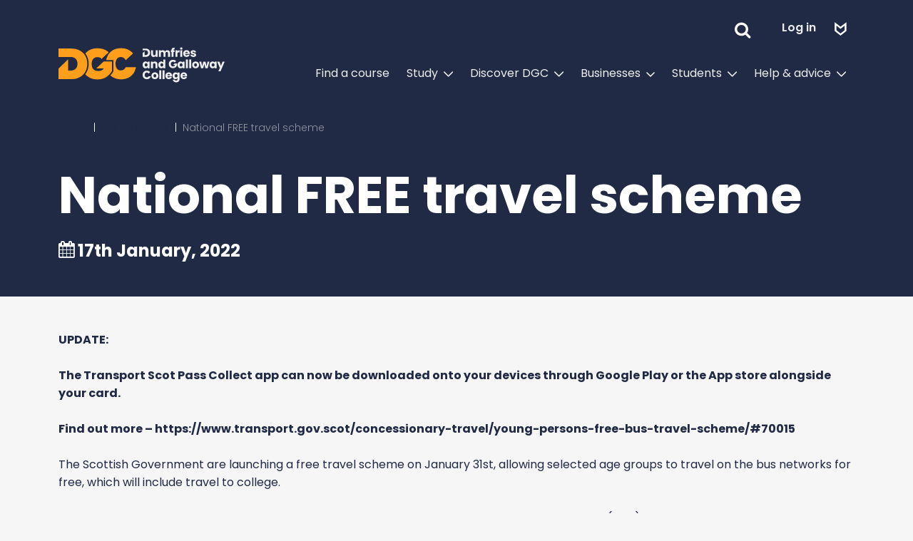

--- FILE ---
content_type: text/html; charset=UTF-8
request_url: https://www.dumgal.ac.uk/news/national-free-travel-scheme/
body_size: 29727
content:
<!DOCTYPE html>
<html lang="en-GB">
<head>
	<!-- Google Tag Manager -->
	<script>(function(w,d,s,l,i){w[l]=w[l]||[];w[l].push({'gtm.start':
		new Date().getTime(),event:'gtm.js'});var f=d.getElementsByTagName(s)[0],
			j=d.createElement(s),dl=l!='dataLayer'?'&l='+l:'';j.async=true;j.src=
			'https://www.googletagmanager.com/gtm.js?id='+i+dl;f.parentNode.insertBefore(j,f);
	})(window,document,'script','dataLayer','GTM-NFD8HM8');</script>
	<!-- End Google Tag Manager -->
	<meta charset="UTF-8">
	<meta name="viewport" content="width=device-width, initial-scale=1, shrink-to-fit=no">
	<link rel="profile" href="http://gmpg.org/xfn/11">
	<link rel="preconnect" href="https://fonts.googleapis.com">
	<link rel="preconnect" href="https://fonts.gstatic.com" crossorigin>
	<!--link rel="preload" href="https://fonts.googleapis.com/css2?family=Poppins:wght@300;400;600;700;900&display=swap" as="style"-->
	<link rel="apple-touch-icon" sizes="180x180" href="https://www.dumgal.ac.uk/wp-content/themes/dgcollege22/img/favicons/apple-touch-icon.png">
	<link rel="icon" type="image/png" sizes="32x32" href="https://www.dumgal.ac.uk/wp-content/themes/dgcollege22/img/favicons/favicon-32x32.png">
	<link rel="icon" type="image/png" sizes="16x16" href="https://www.dumgal.ac.uk/wp-content/themes/dgcollege22/img/favicons/favicon-16x16.png">
	<link rel="manifest" href="https://www.dumgal.ac.uk/wp-content/themes/dgcollege22/img/favicons/site.webmanifest">
	<link rel="mask-icon" href="https://www.dumgal.ac.uk/wp-content/themes/dgcollege22/img/favicons/safari-pinned-tab.svg" color="#114b7a">
	<meta name="msapplication-TileColor" content="#114b7a">
	<meta name="theme-color" content="#ffffff">
	<link href="https://fonts.googleapis.com/css2?family=Poppins:wght@300;400;600;700;900&display=swap" rel="stylesheet" type="text/css">
	<meta name='robots' content='index, follow, max-image-preview:large, max-snippet:-1, max-video-preview:-1' />

	<!-- This site is optimized with the Yoast SEO plugin v26.7 - https://yoast.com/wordpress/plugins/seo/ -->
	<title>National FREE travel scheme | Dumfries and Galloway College</title>
	<link rel="canonical" href="https://www.dumgal.ac.uk/news/national-free-travel-scheme/" />
	<meta property="og:locale" content="en_GB" />
	<meta property="og:type" content="article" />
	<meta property="og:title" content="National FREE travel scheme | Dumfries and Galloway College" />
	<meta property="og:description" content="The Scottish Government are launching a free travel scheme on January 31st which will allow students free travel to and from college." />
	<meta property="og:url" content="https://www.dumgal.ac.uk/news/national-free-travel-scheme/" />
	<meta property="og:site_name" content="Dumfries and Galloway College" />
	<meta property="article:publisher" content="https://www.facebook.com/DumfriesandGallowayCollege" />
	<meta property="article:published_time" content="2022-01-17T10:43:00+00:00" />
	<meta property="article:modified_time" content="2023-10-27T14:55:33+00:00" />
	<meta name="author" content="DG College" />
	<meta name="twitter:card" content="summary_large_image" />
	<meta name="twitter:creator" content="@DandGCollege" />
	<meta name="twitter:site" content="@DandGCollege" />
	<meta name="twitter:label1" content="Written by" />
	<meta name="twitter:data1" content="DG College" />
	<meta name="twitter:label2" content="Estimated reading time" />
	<meta name="twitter:data2" content="2 minutes" />
	<script type="application/ld+json" class="yoast-schema-graph">{"@context":"https://schema.org","@graph":[{"@type":"Article","@id":"https://www.dumgal.ac.uk/news/national-free-travel-scheme/#article","isPartOf":{"@id":"https://www.dumgal.ac.uk/news/national-free-travel-scheme/"},"author":{"name":"DG College","@id":"https://www.dumgal.ac.uk/#/schema/person/a0a8a034fdb667a78314b074dbec39a3"},"headline":"National FREE travel scheme","datePublished":"2022-01-17T10:43:00+00:00","dateModified":"2023-10-27T14:55:33+00:00","mainEntityOfPage":{"@id":"https://www.dumgal.ac.uk/news/national-free-travel-scheme/"},"wordCount":490,"publisher":{"@id":"https://www.dumgal.ac.uk/#organization"},"articleSection":["College News"],"inLanguage":"en-GB"},{"@type":"WebPage","@id":"https://www.dumgal.ac.uk/news/national-free-travel-scheme/","url":"https://www.dumgal.ac.uk/news/national-free-travel-scheme/","name":"National FREE travel scheme | Dumfries and Galloway College","isPartOf":{"@id":"https://www.dumgal.ac.uk/#website"},"datePublished":"2022-01-17T10:43:00+00:00","dateModified":"2023-10-27T14:55:33+00:00","breadcrumb":{"@id":"https://www.dumgal.ac.uk/news/national-free-travel-scheme/#breadcrumb"},"inLanguage":"en-GB","potentialAction":[{"@type":"ReadAction","target":["https://www.dumgal.ac.uk/news/national-free-travel-scheme/"]}]},{"@type":"BreadcrumbList","@id":"https://www.dumgal.ac.uk/news/national-free-travel-scheme/#breadcrumb","itemListElement":[{"@type":"ListItem","position":1,"name":"Home","item":"https://www.dumgal.ac.uk/"},{"@type":"ListItem","position":2,"name":"College News","item":"https://www.dumgal.ac.uk/./news/"},{"@type":"ListItem","position":3,"name":"National FREE travel scheme"}]},{"@type":"WebSite","@id":"https://www.dumgal.ac.uk/#website","url":"https://www.dumgal.ac.uk/","name":"Dumfries and Galloway College","description":"Build your future, change your career, prepare for a better tomorrow and get one step ahead by enrolling at Dumfries and Galloway College.","publisher":{"@id":"https://www.dumgal.ac.uk/#organization"},"alternateName":"DGCollege","potentialAction":[{"@type":"SearchAction","target":{"@type":"EntryPoint","urlTemplate":"https://www.dumgal.ac.uk/?s={search_term_string}"},"query-input":{"@type":"PropertyValueSpecification","valueRequired":true,"valueName":"search_term_string"}}],"inLanguage":"en-GB"},{"@type":"Organization","@id":"https://www.dumgal.ac.uk/#organization","name":"Dumfries and Galloway College","alternateName":"DGCollege","url":"https://www.dumgal.ac.uk/","logo":{"@type":"ImageObject","inLanguage":"en-GB","@id":"https://www.dumgal.ac.uk/#/schema/logo/image/","url":"https://www.dumgal.ac.uk/wp-content/uploads/2022/08/DGC_logo.svg","contentUrl":"https://www.dumgal.ac.uk/wp-content/uploads/2022/08/DGC_logo.svg","width":233,"height":50,"caption":"Dumfries and Galloway College"},"image":{"@id":"https://www.dumgal.ac.uk/#/schema/logo/image/"},"sameAs":["https://www.facebook.com/DumfriesandGallowayCollege","https://x.com/DandGCollege","https://www.linkedin.com/company/dumfries-and-galloway-college-1/","https://www.instagram.com/d.g.college/","https://www.youtube.com/@DandGCollege"]},{"@type":"Person","@id":"https://www.dumgal.ac.uk/#/schema/person/a0a8a034fdb667a78314b074dbec39a3","name":"DG College"}]}</script>
	<!-- / Yoast SEO plugin. -->


<link rel='dns-prefetch' href='//cc.cdn.civiccomputing.com' />
<link rel='dns-prefetch' href='//fonts.googleapis.com' />
<link rel="alternate" type="application/rss+xml" title="Dumfries and Galloway College &raquo; Feed" href="https://www.dumgal.ac.uk/feed/" />
<link rel="alternate" title="oEmbed (JSON)" type="application/json+oembed" href="https://www.dumgal.ac.uk/wp-json/oembed/1.0/embed?url=https%3A%2F%2Fwww.dumgal.ac.uk%2Fnews%2Fnational-free-travel-scheme%2F" />
<link rel="alternate" title="oEmbed (XML)" type="text/xml+oembed" href="https://www.dumgal.ac.uk/wp-json/oembed/1.0/embed?url=https%3A%2F%2Fwww.dumgal.ac.uk%2Fnews%2Fnational-free-travel-scheme%2F&#038;format=xml" />
<style id='wp-img-auto-sizes-contain-inline-css'>
img:is([sizes=auto i],[sizes^="auto," i]){contain-intrinsic-size:3000px 1500px}
/*# sourceURL=wp-img-auto-sizes-contain-inline-css */
</style>
<style id='wp-block-library-inline-css'>
:root{--wp-block-synced-color:#7a00df;--wp-block-synced-color--rgb:122,0,223;--wp-bound-block-color:var(--wp-block-synced-color);--wp-editor-canvas-background:#ddd;--wp-admin-theme-color:#007cba;--wp-admin-theme-color--rgb:0,124,186;--wp-admin-theme-color-darker-10:#006ba1;--wp-admin-theme-color-darker-10--rgb:0,107,160.5;--wp-admin-theme-color-darker-20:#005a87;--wp-admin-theme-color-darker-20--rgb:0,90,135;--wp-admin-border-width-focus:2px}@media (min-resolution:192dpi){:root{--wp-admin-border-width-focus:1.5px}}.wp-element-button{cursor:pointer}:root .has-very-light-gray-background-color{background-color:#eee}:root .has-very-dark-gray-background-color{background-color:#313131}:root .has-very-light-gray-color{color:#eee}:root .has-very-dark-gray-color{color:#313131}:root .has-vivid-green-cyan-to-vivid-cyan-blue-gradient-background{background:linear-gradient(135deg,#00d084,#0693e3)}:root .has-purple-crush-gradient-background{background:linear-gradient(135deg,#34e2e4,#4721fb 50%,#ab1dfe)}:root .has-hazy-dawn-gradient-background{background:linear-gradient(135deg,#faaca8,#dad0ec)}:root .has-subdued-olive-gradient-background{background:linear-gradient(135deg,#fafae1,#67a671)}:root .has-atomic-cream-gradient-background{background:linear-gradient(135deg,#fdd79a,#004a59)}:root .has-nightshade-gradient-background{background:linear-gradient(135deg,#330968,#31cdcf)}:root .has-midnight-gradient-background{background:linear-gradient(135deg,#020381,#2874fc)}:root{--wp--preset--font-size--normal:16px;--wp--preset--font-size--huge:42px}.has-regular-font-size{font-size:1em}.has-larger-font-size{font-size:2.625em}.has-normal-font-size{font-size:var(--wp--preset--font-size--normal)}.has-huge-font-size{font-size:var(--wp--preset--font-size--huge)}.has-text-align-center{text-align:center}.has-text-align-left{text-align:left}.has-text-align-right{text-align:right}.has-fit-text{white-space:nowrap!important}#end-resizable-editor-section{display:none}.aligncenter{clear:both}.items-justified-left{justify-content:flex-start}.items-justified-center{justify-content:center}.items-justified-right{justify-content:flex-end}.items-justified-space-between{justify-content:space-between}.screen-reader-text{border:0;clip-path:inset(50%);height:1px;margin:-1px;overflow:hidden;padding:0;position:absolute;width:1px;word-wrap:normal!important}.screen-reader-text:focus{background-color:#ddd;clip-path:none;color:#444;display:block;font-size:1em;height:auto;left:5px;line-height:normal;padding:15px 23px 14px;text-decoration:none;top:5px;width:auto;z-index:100000}html :where(.has-border-color){border-style:solid}html :where([style*=border-top-color]){border-top-style:solid}html :where([style*=border-right-color]){border-right-style:solid}html :where([style*=border-bottom-color]){border-bottom-style:solid}html :where([style*=border-left-color]){border-left-style:solid}html :where([style*=border-width]){border-style:solid}html :where([style*=border-top-width]){border-top-style:solid}html :where([style*=border-right-width]){border-right-style:solid}html :where([style*=border-bottom-width]){border-bottom-style:solid}html :where([style*=border-left-width]){border-left-style:solid}html :where(img[class*=wp-image-]){height:auto;max-width:100%}:where(figure){margin:0 0 1em}html :where(.is-position-sticky){--wp-admin--admin-bar--position-offset:var(--wp-admin--admin-bar--height,0px)}@media screen and (max-width:600px){html :where(.is-position-sticky){--wp-admin--admin-bar--position-offset:0px}}

/*# sourceURL=wp-block-library-inline-css */
</style><style id='wp-block-gallery-inline-css'>
.blocks-gallery-grid:not(.has-nested-images),.wp-block-gallery:not(.has-nested-images){display:flex;flex-wrap:wrap;list-style-type:none;margin:0;padding:0}.blocks-gallery-grid:not(.has-nested-images) .blocks-gallery-image,.blocks-gallery-grid:not(.has-nested-images) .blocks-gallery-item,.wp-block-gallery:not(.has-nested-images) .blocks-gallery-image,.wp-block-gallery:not(.has-nested-images) .blocks-gallery-item{display:flex;flex-direction:column;flex-grow:1;justify-content:center;margin:0 1em 1em 0;position:relative;width:calc(50% - 1em)}.blocks-gallery-grid:not(.has-nested-images) .blocks-gallery-image:nth-of-type(2n),.blocks-gallery-grid:not(.has-nested-images) .blocks-gallery-item:nth-of-type(2n),.wp-block-gallery:not(.has-nested-images) .blocks-gallery-image:nth-of-type(2n),.wp-block-gallery:not(.has-nested-images) .blocks-gallery-item:nth-of-type(2n){margin-right:0}.blocks-gallery-grid:not(.has-nested-images) .blocks-gallery-image figure,.blocks-gallery-grid:not(.has-nested-images) .blocks-gallery-item figure,.wp-block-gallery:not(.has-nested-images) .blocks-gallery-image figure,.wp-block-gallery:not(.has-nested-images) .blocks-gallery-item figure{align-items:flex-end;display:flex;height:100%;justify-content:flex-start;margin:0}.blocks-gallery-grid:not(.has-nested-images) .blocks-gallery-image img,.blocks-gallery-grid:not(.has-nested-images) .blocks-gallery-item img,.wp-block-gallery:not(.has-nested-images) .blocks-gallery-image img,.wp-block-gallery:not(.has-nested-images) .blocks-gallery-item img{display:block;height:auto;max-width:100%;width:auto}.blocks-gallery-grid:not(.has-nested-images) .blocks-gallery-image figcaption,.blocks-gallery-grid:not(.has-nested-images) .blocks-gallery-item figcaption,.wp-block-gallery:not(.has-nested-images) .blocks-gallery-image figcaption,.wp-block-gallery:not(.has-nested-images) .blocks-gallery-item figcaption{background:linear-gradient(0deg,#000000b3,#0000004d 70%,#0000);bottom:0;box-sizing:border-box;color:#fff;font-size:.8em;margin:0;max-height:100%;overflow:auto;padding:3em .77em .7em;position:absolute;text-align:center;width:100%;z-index:2}.blocks-gallery-grid:not(.has-nested-images) .blocks-gallery-image figcaption img,.blocks-gallery-grid:not(.has-nested-images) .blocks-gallery-item figcaption img,.wp-block-gallery:not(.has-nested-images) .blocks-gallery-image figcaption img,.wp-block-gallery:not(.has-nested-images) .blocks-gallery-item figcaption img{display:inline}.blocks-gallery-grid:not(.has-nested-images) figcaption,.wp-block-gallery:not(.has-nested-images) figcaption{flex-grow:1}.blocks-gallery-grid:not(.has-nested-images).is-cropped .blocks-gallery-image a,.blocks-gallery-grid:not(.has-nested-images).is-cropped .blocks-gallery-image img,.blocks-gallery-grid:not(.has-nested-images).is-cropped .blocks-gallery-item a,.blocks-gallery-grid:not(.has-nested-images).is-cropped .blocks-gallery-item img,.wp-block-gallery:not(.has-nested-images).is-cropped .blocks-gallery-image a,.wp-block-gallery:not(.has-nested-images).is-cropped .blocks-gallery-image img,.wp-block-gallery:not(.has-nested-images).is-cropped .blocks-gallery-item a,.wp-block-gallery:not(.has-nested-images).is-cropped .blocks-gallery-item img{flex:1;height:100%;object-fit:cover;width:100%}.blocks-gallery-grid:not(.has-nested-images).columns-1 .blocks-gallery-image,.blocks-gallery-grid:not(.has-nested-images).columns-1 .blocks-gallery-item,.wp-block-gallery:not(.has-nested-images).columns-1 .blocks-gallery-image,.wp-block-gallery:not(.has-nested-images).columns-1 .blocks-gallery-item{margin-right:0;width:100%}@media (min-width:600px){.blocks-gallery-grid:not(.has-nested-images).columns-3 .blocks-gallery-image,.blocks-gallery-grid:not(.has-nested-images).columns-3 .blocks-gallery-item,.wp-block-gallery:not(.has-nested-images).columns-3 .blocks-gallery-image,.wp-block-gallery:not(.has-nested-images).columns-3 .blocks-gallery-item{margin-right:1em;width:calc(33.33333% - .66667em)}.blocks-gallery-grid:not(.has-nested-images).columns-4 .blocks-gallery-image,.blocks-gallery-grid:not(.has-nested-images).columns-4 .blocks-gallery-item,.wp-block-gallery:not(.has-nested-images).columns-4 .blocks-gallery-image,.wp-block-gallery:not(.has-nested-images).columns-4 .blocks-gallery-item{margin-right:1em;width:calc(25% - .75em)}.blocks-gallery-grid:not(.has-nested-images).columns-5 .blocks-gallery-image,.blocks-gallery-grid:not(.has-nested-images).columns-5 .blocks-gallery-item,.wp-block-gallery:not(.has-nested-images).columns-5 .blocks-gallery-image,.wp-block-gallery:not(.has-nested-images).columns-5 .blocks-gallery-item{margin-right:1em;width:calc(20% - .8em)}.blocks-gallery-grid:not(.has-nested-images).columns-6 .blocks-gallery-image,.blocks-gallery-grid:not(.has-nested-images).columns-6 .blocks-gallery-item,.wp-block-gallery:not(.has-nested-images).columns-6 .blocks-gallery-image,.wp-block-gallery:not(.has-nested-images).columns-6 .blocks-gallery-item{margin-right:1em;width:calc(16.66667% - .83333em)}.blocks-gallery-grid:not(.has-nested-images).columns-7 .blocks-gallery-image,.blocks-gallery-grid:not(.has-nested-images).columns-7 .blocks-gallery-item,.wp-block-gallery:not(.has-nested-images).columns-7 .blocks-gallery-image,.wp-block-gallery:not(.has-nested-images).columns-7 .blocks-gallery-item{margin-right:1em;width:calc(14.28571% - .85714em)}.blocks-gallery-grid:not(.has-nested-images).columns-8 .blocks-gallery-image,.blocks-gallery-grid:not(.has-nested-images).columns-8 .blocks-gallery-item,.wp-block-gallery:not(.has-nested-images).columns-8 .blocks-gallery-image,.wp-block-gallery:not(.has-nested-images).columns-8 .blocks-gallery-item{margin-right:1em;width:calc(12.5% - .875em)}.blocks-gallery-grid:not(.has-nested-images).columns-1 .blocks-gallery-image:nth-of-type(1n),.blocks-gallery-grid:not(.has-nested-images).columns-1 .blocks-gallery-item:nth-of-type(1n),.blocks-gallery-grid:not(.has-nested-images).columns-2 .blocks-gallery-image:nth-of-type(2n),.blocks-gallery-grid:not(.has-nested-images).columns-2 .blocks-gallery-item:nth-of-type(2n),.blocks-gallery-grid:not(.has-nested-images).columns-3 .blocks-gallery-image:nth-of-type(3n),.blocks-gallery-grid:not(.has-nested-images).columns-3 .blocks-gallery-item:nth-of-type(3n),.blocks-gallery-grid:not(.has-nested-images).columns-4 .blocks-gallery-image:nth-of-type(4n),.blocks-gallery-grid:not(.has-nested-images).columns-4 .blocks-gallery-item:nth-of-type(4n),.blocks-gallery-grid:not(.has-nested-images).columns-5 .blocks-gallery-image:nth-of-type(5n),.blocks-gallery-grid:not(.has-nested-images).columns-5 .blocks-gallery-item:nth-of-type(5n),.blocks-gallery-grid:not(.has-nested-images).columns-6 .blocks-gallery-image:nth-of-type(6n),.blocks-gallery-grid:not(.has-nested-images).columns-6 .blocks-gallery-item:nth-of-type(6n),.blocks-gallery-grid:not(.has-nested-images).columns-7 .blocks-gallery-image:nth-of-type(7n),.blocks-gallery-grid:not(.has-nested-images).columns-7 .blocks-gallery-item:nth-of-type(7n),.blocks-gallery-grid:not(.has-nested-images).columns-8 .blocks-gallery-image:nth-of-type(8n),.blocks-gallery-grid:not(.has-nested-images).columns-8 .blocks-gallery-item:nth-of-type(8n),.wp-block-gallery:not(.has-nested-images).columns-1 .blocks-gallery-image:nth-of-type(1n),.wp-block-gallery:not(.has-nested-images).columns-1 .blocks-gallery-item:nth-of-type(1n),.wp-block-gallery:not(.has-nested-images).columns-2 .blocks-gallery-image:nth-of-type(2n),.wp-block-gallery:not(.has-nested-images).columns-2 .blocks-gallery-item:nth-of-type(2n),.wp-block-gallery:not(.has-nested-images).columns-3 .blocks-gallery-image:nth-of-type(3n),.wp-block-gallery:not(.has-nested-images).columns-3 .blocks-gallery-item:nth-of-type(3n),.wp-block-gallery:not(.has-nested-images).columns-4 .blocks-gallery-image:nth-of-type(4n),.wp-block-gallery:not(.has-nested-images).columns-4 .blocks-gallery-item:nth-of-type(4n),.wp-block-gallery:not(.has-nested-images).columns-5 .blocks-gallery-image:nth-of-type(5n),.wp-block-gallery:not(.has-nested-images).columns-5 .blocks-gallery-item:nth-of-type(5n),.wp-block-gallery:not(.has-nested-images).columns-6 .blocks-gallery-image:nth-of-type(6n),.wp-block-gallery:not(.has-nested-images).columns-6 .blocks-gallery-item:nth-of-type(6n),.wp-block-gallery:not(.has-nested-images).columns-7 .blocks-gallery-image:nth-of-type(7n),.wp-block-gallery:not(.has-nested-images).columns-7 .blocks-gallery-item:nth-of-type(7n),.wp-block-gallery:not(.has-nested-images).columns-8 .blocks-gallery-image:nth-of-type(8n),.wp-block-gallery:not(.has-nested-images).columns-8 .blocks-gallery-item:nth-of-type(8n){margin-right:0}}.blocks-gallery-grid:not(.has-nested-images) .blocks-gallery-image:last-child,.blocks-gallery-grid:not(.has-nested-images) .blocks-gallery-item:last-child,.wp-block-gallery:not(.has-nested-images) .blocks-gallery-image:last-child,.wp-block-gallery:not(.has-nested-images) .blocks-gallery-item:last-child{margin-right:0}.blocks-gallery-grid:not(.has-nested-images).alignleft,.blocks-gallery-grid:not(.has-nested-images).alignright,.wp-block-gallery:not(.has-nested-images).alignleft,.wp-block-gallery:not(.has-nested-images).alignright{max-width:420px;width:100%}.blocks-gallery-grid:not(.has-nested-images).aligncenter .blocks-gallery-item figure,.wp-block-gallery:not(.has-nested-images).aligncenter .blocks-gallery-item figure{justify-content:center}.wp-block-gallery:not(.is-cropped) .blocks-gallery-item{align-self:flex-start}figure.wp-block-gallery.has-nested-images{align-items:normal}.wp-block-gallery.has-nested-images figure.wp-block-image:not(#individual-image){margin:0;width:calc(50% - var(--wp--style--unstable-gallery-gap, 16px)/2)}.wp-block-gallery.has-nested-images figure.wp-block-image{box-sizing:border-box;display:flex;flex-direction:column;flex-grow:1;justify-content:center;max-width:100%;position:relative}.wp-block-gallery.has-nested-images figure.wp-block-image>a,.wp-block-gallery.has-nested-images figure.wp-block-image>div{flex-direction:column;flex-grow:1;margin:0}.wp-block-gallery.has-nested-images figure.wp-block-image img{display:block;height:auto;max-width:100%!important;width:auto}.wp-block-gallery.has-nested-images figure.wp-block-image figcaption,.wp-block-gallery.has-nested-images figure.wp-block-image:has(figcaption):before{bottom:0;left:0;max-height:100%;position:absolute;right:0}.wp-block-gallery.has-nested-images figure.wp-block-image:has(figcaption):before{backdrop-filter:blur(3px);content:"";height:100%;-webkit-mask-image:linear-gradient(0deg,#000 20%,#0000);mask-image:linear-gradient(0deg,#000 20%,#0000);max-height:40%;pointer-events:none}.wp-block-gallery.has-nested-images figure.wp-block-image figcaption{box-sizing:border-box;color:#fff;font-size:13px;margin:0;overflow:auto;padding:1em;text-align:center;text-shadow:0 0 1.5px #000}.wp-block-gallery.has-nested-images figure.wp-block-image figcaption::-webkit-scrollbar{height:12px;width:12px}.wp-block-gallery.has-nested-images figure.wp-block-image figcaption::-webkit-scrollbar-track{background-color:initial}.wp-block-gallery.has-nested-images figure.wp-block-image figcaption::-webkit-scrollbar-thumb{background-clip:padding-box;background-color:initial;border:3px solid #0000;border-radius:8px}.wp-block-gallery.has-nested-images figure.wp-block-image figcaption:focus-within::-webkit-scrollbar-thumb,.wp-block-gallery.has-nested-images figure.wp-block-image figcaption:focus::-webkit-scrollbar-thumb,.wp-block-gallery.has-nested-images figure.wp-block-image figcaption:hover::-webkit-scrollbar-thumb{background-color:#fffc}.wp-block-gallery.has-nested-images figure.wp-block-image figcaption{scrollbar-color:#0000 #0000;scrollbar-gutter:stable both-edges;scrollbar-width:thin}.wp-block-gallery.has-nested-images figure.wp-block-image figcaption:focus,.wp-block-gallery.has-nested-images figure.wp-block-image figcaption:focus-within,.wp-block-gallery.has-nested-images figure.wp-block-image figcaption:hover{scrollbar-color:#fffc #0000}.wp-block-gallery.has-nested-images figure.wp-block-image figcaption{will-change:transform}@media (hover:none){.wp-block-gallery.has-nested-images figure.wp-block-image figcaption{scrollbar-color:#fffc #0000}}.wp-block-gallery.has-nested-images figure.wp-block-image figcaption{background:linear-gradient(0deg,#0006,#0000)}.wp-block-gallery.has-nested-images figure.wp-block-image figcaption img{display:inline}.wp-block-gallery.has-nested-images figure.wp-block-image figcaption a{color:inherit}.wp-block-gallery.has-nested-images figure.wp-block-image.has-custom-border img{box-sizing:border-box}.wp-block-gallery.has-nested-images figure.wp-block-image.has-custom-border>a,.wp-block-gallery.has-nested-images figure.wp-block-image.has-custom-border>div,.wp-block-gallery.has-nested-images figure.wp-block-image.is-style-rounded>a,.wp-block-gallery.has-nested-images figure.wp-block-image.is-style-rounded>div{flex:1 1 auto}.wp-block-gallery.has-nested-images figure.wp-block-image.has-custom-border figcaption,.wp-block-gallery.has-nested-images figure.wp-block-image.is-style-rounded figcaption{background:none;color:inherit;flex:initial;margin:0;padding:10px 10px 9px;position:relative;text-shadow:none}.wp-block-gallery.has-nested-images figure.wp-block-image.has-custom-border:before,.wp-block-gallery.has-nested-images figure.wp-block-image.is-style-rounded:before{content:none}.wp-block-gallery.has-nested-images figcaption{flex-basis:100%;flex-grow:1;text-align:center}.wp-block-gallery.has-nested-images:not(.is-cropped) figure.wp-block-image:not(#individual-image){margin-bottom:auto;margin-top:0}.wp-block-gallery.has-nested-images.is-cropped figure.wp-block-image:not(#individual-image){align-self:inherit}.wp-block-gallery.has-nested-images.is-cropped figure.wp-block-image:not(#individual-image)>a,.wp-block-gallery.has-nested-images.is-cropped figure.wp-block-image:not(#individual-image)>div:not(.components-drop-zone){display:flex}.wp-block-gallery.has-nested-images.is-cropped figure.wp-block-image:not(#individual-image) a,.wp-block-gallery.has-nested-images.is-cropped figure.wp-block-image:not(#individual-image) img{flex:1 0 0%;height:100%;object-fit:cover;width:100%}.wp-block-gallery.has-nested-images.columns-1 figure.wp-block-image:not(#individual-image){width:100%}@media (min-width:600px){.wp-block-gallery.has-nested-images.columns-3 figure.wp-block-image:not(#individual-image){width:calc(33.33333% - var(--wp--style--unstable-gallery-gap, 16px)*.66667)}.wp-block-gallery.has-nested-images.columns-4 figure.wp-block-image:not(#individual-image){width:calc(25% - var(--wp--style--unstable-gallery-gap, 16px)*.75)}.wp-block-gallery.has-nested-images.columns-5 figure.wp-block-image:not(#individual-image){width:calc(20% - var(--wp--style--unstable-gallery-gap, 16px)*.8)}.wp-block-gallery.has-nested-images.columns-6 figure.wp-block-image:not(#individual-image){width:calc(16.66667% - var(--wp--style--unstable-gallery-gap, 16px)*.83333)}.wp-block-gallery.has-nested-images.columns-7 figure.wp-block-image:not(#individual-image){width:calc(14.28571% - var(--wp--style--unstable-gallery-gap, 16px)*.85714)}.wp-block-gallery.has-nested-images.columns-8 figure.wp-block-image:not(#individual-image){width:calc(12.5% - var(--wp--style--unstable-gallery-gap, 16px)*.875)}.wp-block-gallery.has-nested-images.columns-default figure.wp-block-image:not(#individual-image){width:calc(33.33% - var(--wp--style--unstable-gallery-gap, 16px)*.66667)}.wp-block-gallery.has-nested-images.columns-default figure.wp-block-image:not(#individual-image):first-child:nth-last-child(2),.wp-block-gallery.has-nested-images.columns-default figure.wp-block-image:not(#individual-image):first-child:nth-last-child(2)~figure.wp-block-image:not(#individual-image){width:calc(50% - var(--wp--style--unstable-gallery-gap, 16px)*.5)}.wp-block-gallery.has-nested-images.columns-default figure.wp-block-image:not(#individual-image):first-child:last-child{width:100%}}.wp-block-gallery.has-nested-images.alignleft,.wp-block-gallery.has-nested-images.alignright{max-width:420px;width:100%}.wp-block-gallery.has-nested-images.aligncenter{justify-content:center}
/*# sourceURL=https://www.dumgal.ac.uk/wp-includes/blocks/gallery/style.min.css */
</style>
<style id='wp-block-heading-inline-css'>
h1:where(.wp-block-heading).has-background,h2:where(.wp-block-heading).has-background,h3:where(.wp-block-heading).has-background,h4:where(.wp-block-heading).has-background,h5:where(.wp-block-heading).has-background,h6:where(.wp-block-heading).has-background{padding:1.25em 2.375em}h1.has-text-align-left[style*=writing-mode]:where([style*=vertical-lr]),h1.has-text-align-right[style*=writing-mode]:where([style*=vertical-rl]),h2.has-text-align-left[style*=writing-mode]:where([style*=vertical-lr]),h2.has-text-align-right[style*=writing-mode]:where([style*=vertical-rl]),h3.has-text-align-left[style*=writing-mode]:where([style*=vertical-lr]),h3.has-text-align-right[style*=writing-mode]:where([style*=vertical-rl]),h4.has-text-align-left[style*=writing-mode]:where([style*=vertical-lr]),h4.has-text-align-right[style*=writing-mode]:where([style*=vertical-rl]),h5.has-text-align-left[style*=writing-mode]:where([style*=vertical-lr]),h5.has-text-align-right[style*=writing-mode]:where([style*=vertical-rl]),h6.has-text-align-left[style*=writing-mode]:where([style*=vertical-lr]),h6.has-text-align-right[style*=writing-mode]:where([style*=vertical-rl]){rotate:180deg}
/*# sourceURL=https://www.dumgal.ac.uk/wp-includes/blocks/heading/style.min.css */
</style>
<style id='wp-block-image-inline-css'>
.wp-block-image>a,.wp-block-image>figure>a{display:inline-block}.wp-block-image img{box-sizing:border-box;height:auto;max-width:100%;vertical-align:bottom}@media not (prefers-reduced-motion){.wp-block-image img.hide{visibility:hidden}.wp-block-image img.show{animation:show-content-image .4s}}.wp-block-image[style*=border-radius] img,.wp-block-image[style*=border-radius]>a{border-radius:inherit}.wp-block-image.has-custom-border img{box-sizing:border-box}.wp-block-image.aligncenter{text-align:center}.wp-block-image.alignfull>a,.wp-block-image.alignwide>a{width:100%}.wp-block-image.alignfull img,.wp-block-image.alignwide img{height:auto;width:100%}.wp-block-image .aligncenter,.wp-block-image .alignleft,.wp-block-image .alignright,.wp-block-image.aligncenter,.wp-block-image.alignleft,.wp-block-image.alignright{display:table}.wp-block-image .aligncenter>figcaption,.wp-block-image .alignleft>figcaption,.wp-block-image .alignright>figcaption,.wp-block-image.aligncenter>figcaption,.wp-block-image.alignleft>figcaption,.wp-block-image.alignright>figcaption{caption-side:bottom;display:table-caption}.wp-block-image .alignleft{float:left;margin:.5em 1em .5em 0}.wp-block-image .alignright{float:right;margin:.5em 0 .5em 1em}.wp-block-image .aligncenter{margin-left:auto;margin-right:auto}.wp-block-image :where(figcaption){margin-bottom:1em;margin-top:.5em}.wp-block-image.is-style-circle-mask img{border-radius:9999px}@supports ((-webkit-mask-image:none) or (mask-image:none)) or (-webkit-mask-image:none){.wp-block-image.is-style-circle-mask img{border-radius:0;-webkit-mask-image:url('data:image/svg+xml;utf8,<svg viewBox="0 0 100 100" xmlns="http://www.w3.org/2000/svg"><circle cx="50" cy="50" r="50"/></svg>');mask-image:url('data:image/svg+xml;utf8,<svg viewBox="0 0 100 100" xmlns="http://www.w3.org/2000/svg"><circle cx="50" cy="50" r="50"/></svg>');mask-mode:alpha;-webkit-mask-position:center;mask-position:center;-webkit-mask-repeat:no-repeat;mask-repeat:no-repeat;-webkit-mask-size:contain;mask-size:contain}}:root :where(.wp-block-image.is-style-rounded img,.wp-block-image .is-style-rounded img){border-radius:9999px}.wp-block-image figure{margin:0}.wp-lightbox-container{display:flex;flex-direction:column;position:relative}.wp-lightbox-container img{cursor:zoom-in}.wp-lightbox-container img:hover+button{opacity:1}.wp-lightbox-container button{align-items:center;backdrop-filter:blur(16px) saturate(180%);background-color:#5a5a5a40;border:none;border-radius:4px;cursor:zoom-in;display:flex;height:20px;justify-content:center;opacity:0;padding:0;position:absolute;right:16px;text-align:center;top:16px;width:20px;z-index:100}@media not (prefers-reduced-motion){.wp-lightbox-container button{transition:opacity .2s ease}}.wp-lightbox-container button:focus-visible{outline:3px auto #5a5a5a40;outline:3px auto -webkit-focus-ring-color;outline-offset:3px}.wp-lightbox-container button:hover{cursor:pointer;opacity:1}.wp-lightbox-container button:focus{opacity:1}.wp-lightbox-container button:focus,.wp-lightbox-container button:hover,.wp-lightbox-container button:not(:hover):not(:active):not(.has-background){background-color:#5a5a5a40;border:none}.wp-lightbox-overlay{box-sizing:border-box;cursor:zoom-out;height:100vh;left:0;overflow:hidden;position:fixed;top:0;visibility:hidden;width:100%;z-index:100000}.wp-lightbox-overlay .close-button{align-items:center;cursor:pointer;display:flex;justify-content:center;min-height:40px;min-width:40px;padding:0;position:absolute;right:calc(env(safe-area-inset-right) + 16px);top:calc(env(safe-area-inset-top) + 16px);z-index:5000000}.wp-lightbox-overlay .close-button:focus,.wp-lightbox-overlay .close-button:hover,.wp-lightbox-overlay .close-button:not(:hover):not(:active):not(.has-background){background:none;border:none}.wp-lightbox-overlay .lightbox-image-container{height:var(--wp--lightbox-container-height);left:50%;overflow:hidden;position:absolute;top:50%;transform:translate(-50%,-50%);transform-origin:top left;width:var(--wp--lightbox-container-width);z-index:9999999999}.wp-lightbox-overlay .wp-block-image{align-items:center;box-sizing:border-box;display:flex;height:100%;justify-content:center;margin:0;position:relative;transform-origin:0 0;width:100%;z-index:3000000}.wp-lightbox-overlay .wp-block-image img{height:var(--wp--lightbox-image-height);min-height:var(--wp--lightbox-image-height);min-width:var(--wp--lightbox-image-width);width:var(--wp--lightbox-image-width)}.wp-lightbox-overlay .wp-block-image figcaption{display:none}.wp-lightbox-overlay button{background:none;border:none}.wp-lightbox-overlay .scrim{background-color:#fff;height:100%;opacity:.9;position:absolute;width:100%;z-index:2000000}.wp-lightbox-overlay.active{visibility:visible}@media not (prefers-reduced-motion){.wp-lightbox-overlay.active{animation:turn-on-visibility .25s both}.wp-lightbox-overlay.active img{animation:turn-on-visibility .35s both}.wp-lightbox-overlay.show-closing-animation:not(.active){animation:turn-off-visibility .35s both}.wp-lightbox-overlay.show-closing-animation:not(.active) img{animation:turn-off-visibility .25s both}.wp-lightbox-overlay.zoom.active{animation:none;opacity:1;visibility:visible}.wp-lightbox-overlay.zoom.active .lightbox-image-container{animation:lightbox-zoom-in .4s}.wp-lightbox-overlay.zoom.active .lightbox-image-container img{animation:none}.wp-lightbox-overlay.zoom.active .scrim{animation:turn-on-visibility .4s forwards}.wp-lightbox-overlay.zoom.show-closing-animation:not(.active){animation:none}.wp-lightbox-overlay.zoom.show-closing-animation:not(.active) .lightbox-image-container{animation:lightbox-zoom-out .4s}.wp-lightbox-overlay.zoom.show-closing-animation:not(.active) .lightbox-image-container img{animation:none}.wp-lightbox-overlay.zoom.show-closing-animation:not(.active) .scrim{animation:turn-off-visibility .4s forwards}}@keyframes show-content-image{0%{visibility:hidden}99%{visibility:hidden}to{visibility:visible}}@keyframes turn-on-visibility{0%{opacity:0}to{opacity:1}}@keyframes turn-off-visibility{0%{opacity:1;visibility:visible}99%{opacity:0;visibility:visible}to{opacity:0;visibility:hidden}}@keyframes lightbox-zoom-in{0%{transform:translate(calc((-100vw + var(--wp--lightbox-scrollbar-width))/2 + var(--wp--lightbox-initial-left-position)),calc(-50vh + var(--wp--lightbox-initial-top-position))) scale(var(--wp--lightbox-scale))}to{transform:translate(-50%,-50%) scale(1)}}@keyframes lightbox-zoom-out{0%{transform:translate(-50%,-50%) scale(1);visibility:visible}99%{visibility:visible}to{transform:translate(calc((-100vw + var(--wp--lightbox-scrollbar-width))/2 + var(--wp--lightbox-initial-left-position)),calc(-50vh + var(--wp--lightbox-initial-top-position))) scale(var(--wp--lightbox-scale));visibility:hidden}}
/*# sourceURL=https://www.dumgal.ac.uk/wp-includes/blocks/image/style.min.css */
</style>
<style id='wp-block-list-inline-css'>
ol,ul{box-sizing:border-box}:root :where(.wp-block-list.has-background){padding:1.25em 2.375em}
/*# sourceURL=https://www.dumgal.ac.uk/wp-includes/blocks/list/style.min.css */
</style>
<style id='wp-block-paragraph-inline-css'>
.is-small-text{font-size:.875em}.is-regular-text{font-size:1em}.is-large-text{font-size:2.25em}.is-larger-text{font-size:3em}.has-drop-cap:not(:focus):first-letter{float:left;font-size:8.4em;font-style:normal;font-weight:100;line-height:.68;margin:.05em .1em 0 0;text-transform:uppercase}body.rtl .has-drop-cap:not(:focus):first-letter{float:none;margin-left:.1em}p.has-drop-cap.has-background{overflow:hidden}:root :where(p.has-background){padding:1.25em 2.375em}:where(p.has-text-color:not(.has-link-color)) a{color:inherit}p.has-text-align-left[style*="writing-mode:vertical-lr"],p.has-text-align-right[style*="writing-mode:vertical-rl"]{rotate:180deg}
/*# sourceURL=https://www.dumgal.ac.uk/wp-includes/blocks/paragraph/style.min.css */
</style>
<style id='wp-block-social-links-inline-css'>
.wp-block-social-links{background:none;box-sizing:border-box;margin-left:0;padding-left:0;padding-right:0;text-indent:0}.wp-block-social-links .wp-social-link a,.wp-block-social-links .wp-social-link a:hover{border-bottom:0;box-shadow:none;text-decoration:none}.wp-block-social-links .wp-social-link svg{height:1em;width:1em}.wp-block-social-links .wp-social-link span:not(.screen-reader-text){font-size:.65em;margin-left:.5em;margin-right:.5em}.wp-block-social-links.has-small-icon-size{font-size:16px}.wp-block-social-links,.wp-block-social-links.has-normal-icon-size{font-size:24px}.wp-block-social-links.has-large-icon-size{font-size:36px}.wp-block-social-links.has-huge-icon-size{font-size:48px}.wp-block-social-links.aligncenter{display:flex;justify-content:center}.wp-block-social-links.alignright{justify-content:flex-end}.wp-block-social-link{border-radius:9999px;display:block}@media not (prefers-reduced-motion){.wp-block-social-link{transition:transform .1s ease}}.wp-block-social-link{height:auto}.wp-block-social-link a{align-items:center;display:flex;line-height:0}.wp-block-social-link:hover{transform:scale(1.1)}.wp-block-social-links .wp-block-social-link.wp-social-link{display:inline-block;margin:0;padding:0}.wp-block-social-links .wp-block-social-link.wp-social-link .wp-block-social-link-anchor,.wp-block-social-links .wp-block-social-link.wp-social-link .wp-block-social-link-anchor svg,.wp-block-social-links .wp-block-social-link.wp-social-link .wp-block-social-link-anchor:active,.wp-block-social-links .wp-block-social-link.wp-social-link .wp-block-social-link-anchor:hover,.wp-block-social-links .wp-block-social-link.wp-social-link .wp-block-social-link-anchor:visited{color:currentColor;fill:currentColor}:where(.wp-block-social-links:not(.is-style-logos-only)) .wp-social-link{background-color:#f0f0f0;color:#444}:where(.wp-block-social-links:not(.is-style-logos-only)) .wp-social-link-amazon{background-color:#f90;color:#fff}:where(.wp-block-social-links:not(.is-style-logos-only)) .wp-social-link-bandcamp{background-color:#1ea0c3;color:#fff}:where(.wp-block-social-links:not(.is-style-logos-only)) .wp-social-link-behance{background-color:#0757fe;color:#fff}:where(.wp-block-social-links:not(.is-style-logos-only)) .wp-social-link-bluesky{background-color:#0a7aff;color:#fff}:where(.wp-block-social-links:not(.is-style-logos-only)) .wp-social-link-codepen{background-color:#1e1f26;color:#fff}:where(.wp-block-social-links:not(.is-style-logos-only)) .wp-social-link-deviantart{background-color:#02e49b;color:#fff}:where(.wp-block-social-links:not(.is-style-logos-only)) .wp-social-link-discord{background-color:#5865f2;color:#fff}:where(.wp-block-social-links:not(.is-style-logos-only)) .wp-social-link-dribbble{background-color:#e94c89;color:#fff}:where(.wp-block-social-links:not(.is-style-logos-only)) .wp-social-link-dropbox{background-color:#4280ff;color:#fff}:where(.wp-block-social-links:not(.is-style-logos-only)) .wp-social-link-etsy{background-color:#f45800;color:#fff}:where(.wp-block-social-links:not(.is-style-logos-only)) .wp-social-link-facebook{background-color:#0866ff;color:#fff}:where(.wp-block-social-links:not(.is-style-logos-only)) .wp-social-link-fivehundredpx{background-color:#000;color:#fff}:where(.wp-block-social-links:not(.is-style-logos-only)) .wp-social-link-flickr{background-color:#0461dd;color:#fff}:where(.wp-block-social-links:not(.is-style-logos-only)) .wp-social-link-foursquare{background-color:#e65678;color:#fff}:where(.wp-block-social-links:not(.is-style-logos-only)) .wp-social-link-github{background-color:#24292d;color:#fff}:where(.wp-block-social-links:not(.is-style-logos-only)) .wp-social-link-goodreads{background-color:#eceadd;color:#382110}:where(.wp-block-social-links:not(.is-style-logos-only)) .wp-social-link-google{background-color:#ea4434;color:#fff}:where(.wp-block-social-links:not(.is-style-logos-only)) .wp-social-link-gravatar{background-color:#1d4fc4;color:#fff}:where(.wp-block-social-links:not(.is-style-logos-only)) .wp-social-link-instagram{background-color:#f00075;color:#fff}:where(.wp-block-social-links:not(.is-style-logos-only)) .wp-social-link-lastfm{background-color:#e21b24;color:#fff}:where(.wp-block-social-links:not(.is-style-logos-only)) .wp-social-link-linkedin{background-color:#0d66c2;color:#fff}:where(.wp-block-social-links:not(.is-style-logos-only)) .wp-social-link-mastodon{background-color:#3288d4;color:#fff}:where(.wp-block-social-links:not(.is-style-logos-only)) .wp-social-link-medium{background-color:#000;color:#fff}:where(.wp-block-social-links:not(.is-style-logos-only)) .wp-social-link-meetup{background-color:#f6405f;color:#fff}:where(.wp-block-social-links:not(.is-style-logos-only)) .wp-social-link-patreon{background-color:#000;color:#fff}:where(.wp-block-social-links:not(.is-style-logos-only)) .wp-social-link-pinterest{background-color:#e60122;color:#fff}:where(.wp-block-social-links:not(.is-style-logos-only)) .wp-social-link-pocket{background-color:#ef4155;color:#fff}:where(.wp-block-social-links:not(.is-style-logos-only)) .wp-social-link-reddit{background-color:#ff4500;color:#fff}:where(.wp-block-social-links:not(.is-style-logos-only)) .wp-social-link-skype{background-color:#0478d7;color:#fff}:where(.wp-block-social-links:not(.is-style-logos-only)) .wp-social-link-snapchat{background-color:#fefc00;color:#fff;stroke:#000}:where(.wp-block-social-links:not(.is-style-logos-only)) .wp-social-link-soundcloud{background-color:#ff5600;color:#fff}:where(.wp-block-social-links:not(.is-style-logos-only)) .wp-social-link-spotify{background-color:#1bd760;color:#fff}:where(.wp-block-social-links:not(.is-style-logos-only)) .wp-social-link-telegram{background-color:#2aabee;color:#fff}:where(.wp-block-social-links:not(.is-style-logos-only)) .wp-social-link-threads{background-color:#000;color:#fff}:where(.wp-block-social-links:not(.is-style-logos-only)) .wp-social-link-tiktok{background-color:#000;color:#fff}:where(.wp-block-social-links:not(.is-style-logos-only)) .wp-social-link-tumblr{background-color:#011835;color:#fff}:where(.wp-block-social-links:not(.is-style-logos-only)) .wp-social-link-twitch{background-color:#6440a4;color:#fff}:where(.wp-block-social-links:not(.is-style-logos-only)) .wp-social-link-twitter{background-color:#1da1f2;color:#fff}:where(.wp-block-social-links:not(.is-style-logos-only)) .wp-social-link-vimeo{background-color:#1eb7ea;color:#fff}:where(.wp-block-social-links:not(.is-style-logos-only)) .wp-social-link-vk{background-color:#4680c2;color:#fff}:where(.wp-block-social-links:not(.is-style-logos-only)) .wp-social-link-wordpress{background-color:#3499cd;color:#fff}:where(.wp-block-social-links:not(.is-style-logos-only)) .wp-social-link-whatsapp{background-color:#25d366;color:#fff}:where(.wp-block-social-links:not(.is-style-logos-only)) .wp-social-link-x{background-color:#000;color:#fff}:where(.wp-block-social-links:not(.is-style-logos-only)) .wp-social-link-yelp{background-color:#d32422;color:#fff}:where(.wp-block-social-links:not(.is-style-logos-only)) .wp-social-link-youtube{background-color:red;color:#fff}:where(.wp-block-social-links.is-style-logos-only) .wp-social-link{background:none}:where(.wp-block-social-links.is-style-logos-only) .wp-social-link svg{height:1.25em;width:1.25em}:where(.wp-block-social-links.is-style-logos-only) .wp-social-link-amazon{color:#f90}:where(.wp-block-social-links.is-style-logos-only) .wp-social-link-bandcamp{color:#1ea0c3}:where(.wp-block-social-links.is-style-logos-only) .wp-social-link-behance{color:#0757fe}:where(.wp-block-social-links.is-style-logos-only) .wp-social-link-bluesky{color:#0a7aff}:where(.wp-block-social-links.is-style-logos-only) .wp-social-link-codepen{color:#1e1f26}:where(.wp-block-social-links.is-style-logos-only) .wp-social-link-deviantart{color:#02e49b}:where(.wp-block-social-links.is-style-logos-only) .wp-social-link-discord{color:#5865f2}:where(.wp-block-social-links.is-style-logos-only) .wp-social-link-dribbble{color:#e94c89}:where(.wp-block-social-links.is-style-logos-only) .wp-social-link-dropbox{color:#4280ff}:where(.wp-block-social-links.is-style-logos-only) .wp-social-link-etsy{color:#f45800}:where(.wp-block-social-links.is-style-logos-only) .wp-social-link-facebook{color:#0866ff}:where(.wp-block-social-links.is-style-logos-only) .wp-social-link-fivehundredpx{color:#000}:where(.wp-block-social-links.is-style-logos-only) .wp-social-link-flickr{color:#0461dd}:where(.wp-block-social-links.is-style-logos-only) .wp-social-link-foursquare{color:#e65678}:where(.wp-block-social-links.is-style-logos-only) .wp-social-link-github{color:#24292d}:where(.wp-block-social-links.is-style-logos-only) .wp-social-link-goodreads{color:#382110}:where(.wp-block-social-links.is-style-logos-only) .wp-social-link-google{color:#ea4434}:where(.wp-block-social-links.is-style-logos-only) .wp-social-link-gravatar{color:#1d4fc4}:where(.wp-block-social-links.is-style-logos-only) .wp-social-link-instagram{color:#f00075}:where(.wp-block-social-links.is-style-logos-only) .wp-social-link-lastfm{color:#e21b24}:where(.wp-block-social-links.is-style-logos-only) .wp-social-link-linkedin{color:#0d66c2}:where(.wp-block-social-links.is-style-logos-only) .wp-social-link-mastodon{color:#3288d4}:where(.wp-block-social-links.is-style-logos-only) .wp-social-link-medium{color:#000}:where(.wp-block-social-links.is-style-logos-only) .wp-social-link-meetup{color:#f6405f}:where(.wp-block-social-links.is-style-logos-only) .wp-social-link-patreon{color:#000}:where(.wp-block-social-links.is-style-logos-only) .wp-social-link-pinterest{color:#e60122}:where(.wp-block-social-links.is-style-logos-only) .wp-social-link-pocket{color:#ef4155}:where(.wp-block-social-links.is-style-logos-only) .wp-social-link-reddit{color:#ff4500}:where(.wp-block-social-links.is-style-logos-only) .wp-social-link-skype{color:#0478d7}:where(.wp-block-social-links.is-style-logos-only) .wp-social-link-snapchat{color:#fff;stroke:#000}:where(.wp-block-social-links.is-style-logos-only) .wp-social-link-soundcloud{color:#ff5600}:where(.wp-block-social-links.is-style-logos-only) .wp-social-link-spotify{color:#1bd760}:where(.wp-block-social-links.is-style-logos-only) .wp-social-link-telegram{color:#2aabee}:where(.wp-block-social-links.is-style-logos-only) .wp-social-link-threads{color:#000}:where(.wp-block-social-links.is-style-logos-only) .wp-social-link-tiktok{color:#000}:where(.wp-block-social-links.is-style-logos-only) .wp-social-link-tumblr{color:#011835}:where(.wp-block-social-links.is-style-logos-only) .wp-social-link-twitch{color:#6440a4}:where(.wp-block-social-links.is-style-logos-only) .wp-social-link-twitter{color:#1da1f2}:where(.wp-block-social-links.is-style-logos-only) .wp-social-link-vimeo{color:#1eb7ea}:where(.wp-block-social-links.is-style-logos-only) .wp-social-link-vk{color:#4680c2}:where(.wp-block-social-links.is-style-logos-only) .wp-social-link-whatsapp{color:#25d366}:where(.wp-block-social-links.is-style-logos-only) .wp-social-link-wordpress{color:#3499cd}:where(.wp-block-social-links.is-style-logos-only) .wp-social-link-x{color:#000}:where(.wp-block-social-links.is-style-logos-only) .wp-social-link-yelp{color:#d32422}:where(.wp-block-social-links.is-style-logos-only) .wp-social-link-youtube{color:red}.wp-block-social-links.is-style-pill-shape .wp-social-link{width:auto}:root :where(.wp-block-social-links .wp-social-link a){padding:.25em}:root :where(.wp-block-social-links.is-style-logos-only .wp-social-link a){padding:0}:root :where(.wp-block-social-links.is-style-pill-shape .wp-social-link a){padding-left:.6666666667em;padding-right:.6666666667em}.wp-block-social-links:not(.has-icon-color):not(.has-icon-background-color) .wp-social-link-snapchat .wp-block-social-link-label{color:#000}
/*# sourceURL=https://www.dumgal.ac.uk/wp-includes/blocks/social-links/style.min.css */
</style>
<style id='wp-block-spacer-inline-css'>
.wp-block-spacer{clear:both}
/*# sourceURL=https://www.dumgal.ac.uk/wp-includes/blocks/spacer/style.min.css */
</style>
<style id='create-block-dgc-buttongroup-style-inline-css'>


/*# sourceURL=https://www.dumgal.ac.uk/wp-content/plugins/dgc-buttongroup/build/style-index.css */
</style>
<style id='create-block-dgc-imgbutton-style-inline-css'>
.wp-block-create-block-dgc-imgbutton.is-style-link a{padding:.5688rem 0!important}.wp-block-embed-wrapper{position:relative}.videoPreviewImage{border:0;padding:0;position:absolute;z-index:1}.videoPreviewImage img{filter:brightness(.8);height:100%;-o-object-fit:cover;object-fit:cover;transition:all .2s linear;width:100%}.videoPreviewImage:after{align-items:center;bottom:0;color:#fff;content:"";display:flex;font-family:icomoon,sans-serif;font-size:4.5rem;justify-content:center;left:0;opacity:.7;position:absolute;right:0;top:0}.videoPreviewImage:focus,.videoPreviewImage:hover{filter:brightness(.6);transition:all .2s linear}.videoPreviewImage.active{filter:brightness(0);opacity:0;transform:scaleX(.86) scaleY(.43);transform-origin:456px 178px;transition-delay:.3s}.videoPreviewImage.tobottom{visibility:hidden;z-index:0}.wp-block-column,.wp-block-group{position:relative}.wp-block-column .videoPreviewImage,.wp-block-group .videoPreviewImage{bottom:0;left:0;position:absolute;right:0;top:0;width:100%}.is-style-underlined{padding-bottom:1.8125rem;position:relative}.is-style-underlined:after{background:#ff9e1b;bottom:0;content:"";height:3px;left:0;position:absolute;width:40px}@media only screen and (min-width:576px){.is-style-arrowed{padding-bottom:0;position:relative}.is-style-arrowed:before{background:url([data-uri]) no-repeat;bottom:-.3em;content:"";height:2rem;left:-2.875rem;position:absolute;width:2rem}.is-style-arrowed:after{display:none}}

/*# sourceURL=https://www.dumgal.ac.uk/wp-content/plugins/dgc-imgbutton/build/style-index.css */
</style>
<style id='global-styles-inline-css'>
:root{--wp--preset--aspect-ratio--square: 1;--wp--preset--aspect-ratio--4-3: 4/3;--wp--preset--aspect-ratio--3-4: 3/4;--wp--preset--aspect-ratio--3-2: 3/2;--wp--preset--aspect-ratio--2-3: 2/3;--wp--preset--aspect-ratio--16-9: 16/9;--wp--preset--aspect-ratio--9-16: 9/16;--wp--preset--color--black: #000000;--wp--preset--color--cyan-bluish-gray: #abb8c3;--wp--preset--color--white: #ffffff;--wp--preset--color--pale-pink: #f78da7;--wp--preset--color--vivid-red: #cf2e2e;--wp--preset--color--luminous-vivid-orange: #ff6900;--wp--preset--color--luminous-vivid-amber: #fcb900;--wp--preset--color--light-green-cyan: #7bdcb5;--wp--preset--color--vivid-green-cyan: #00d084;--wp--preset--color--pale-cyan-blue: #8ed1fc;--wp--preset--color--vivid-cyan-blue: #0693e3;--wp--preset--color--vivid-purple: #9b51e0;--wp--preset--color--dgc-navy: #202a44;--wp--preset--color--dgc-navy-95: #2d344b;--wp--preset--color--dgc-navy-75: #595f71;--wp--preset--color--dgc-navy-50: #9094a0;--wp--preset--color--dgc-navy-25: #c7c9cf;--wp--preset--color--dgc-navy-5: #f3f4f5;--wp--preset--color--dgc-orange: #ff9e1b;--wp--preset--color--dgc-orange-95: #f2a549;--wp--preset--color--dgc-orange-75: #f5b870;--wp--preset--color--dgc-orange-50: #f8d09f;--wp--preset--color--dgc-orange-25: #fce7cf;--wp--preset--color--dgc-orange-5: #fffaf5;--wp--preset--color--dgc-black: #242422;--wp--preset--color--dgc-grey: #ededed;--wp--preset--color--dgc-grey-50: #F6F6F6;--wp--preset--color--dgc-white: #ffffff;--wp--preset--color--dgc-yellow: #FECB37;--wp--preset--color--dgc-dark-orange: #E85515;--wp--preset--color--dgc-red-orange: #EA564C;--wp--preset--color--dgc-hot-pink: #D60950;--wp--preset--color--dgc-purple: #B84E97;--wp--preset--color--dgc-bright-blue: #2474BA;--wp--preset--color--dgc-aqua-blue:  #04B5E6;--wp--preset--color--dgc-green: #95C11F;--wp--preset--color--dgc-turquoise: #69C0AC;--wp--preset--gradient--vivid-cyan-blue-to-vivid-purple: linear-gradient(135deg,rgb(6,147,227) 0%,rgb(155,81,224) 100%);--wp--preset--gradient--light-green-cyan-to-vivid-green-cyan: linear-gradient(135deg,rgb(122,220,180) 0%,rgb(0,208,130) 100%);--wp--preset--gradient--luminous-vivid-amber-to-luminous-vivid-orange: linear-gradient(135deg,rgb(252,185,0) 0%,rgb(255,105,0) 100%);--wp--preset--gradient--luminous-vivid-orange-to-vivid-red: linear-gradient(135deg,rgb(255,105,0) 0%,rgb(207,46,46) 100%);--wp--preset--gradient--very-light-gray-to-cyan-bluish-gray: linear-gradient(135deg,rgb(238,238,238) 0%,rgb(169,184,195) 100%);--wp--preset--gradient--cool-to-warm-spectrum: linear-gradient(135deg,rgb(74,234,220) 0%,rgb(151,120,209) 20%,rgb(207,42,186) 40%,rgb(238,44,130) 60%,rgb(251,105,98) 80%,rgb(254,248,76) 100%);--wp--preset--gradient--blush-light-purple: linear-gradient(135deg,rgb(255,206,236) 0%,rgb(152,150,240) 100%);--wp--preset--gradient--blush-bordeaux: linear-gradient(135deg,rgb(254,205,165) 0%,rgb(254,45,45) 50%,rgb(107,0,62) 100%);--wp--preset--gradient--luminous-dusk: linear-gradient(135deg,rgb(255,203,112) 0%,rgb(199,81,192) 50%,rgb(65,88,208) 100%);--wp--preset--gradient--pale-ocean: linear-gradient(135deg,rgb(255,245,203) 0%,rgb(182,227,212) 50%,rgb(51,167,181) 100%);--wp--preset--gradient--electric-grass: linear-gradient(135deg,rgb(202,248,128) 0%,rgb(113,206,126) 100%);--wp--preset--gradient--midnight: linear-gradient(135deg,rgb(2,3,129) 0%,rgb(40,116,252) 100%);--wp--preset--font-size--small: 13px;--wp--preset--font-size--medium: 20px;--wp--preset--font-size--large: 36px;--wp--preset--font-size--x-large: 42px;--wp--preset--spacing--20: 0.44rem;--wp--preset--spacing--30: 0.67rem;--wp--preset--spacing--40: 1rem;--wp--preset--spacing--50: 1.5rem;--wp--preset--spacing--60: 2.25rem;--wp--preset--spacing--70: 3.38rem;--wp--preset--spacing--80: 5.06rem;--wp--preset--shadow--natural: 6px 6px 9px rgba(0, 0, 0, 0.2);--wp--preset--shadow--deep: 12px 12px 50px rgba(0, 0, 0, 0.4);--wp--preset--shadow--sharp: 6px 6px 0px rgba(0, 0, 0, 0.2);--wp--preset--shadow--outlined: 6px 6px 0px -3px rgb(255, 255, 255), 6px 6px rgb(0, 0, 0);--wp--preset--shadow--crisp: 6px 6px 0px rgb(0, 0, 0);}:where(.is-layout-flex){gap: 0.5em;}:where(.is-layout-grid){gap: 0.5em;}body .is-layout-flex{display: flex;}.is-layout-flex{flex-wrap: wrap;align-items: center;}.is-layout-flex > :is(*, div){margin: 0;}body .is-layout-grid{display: grid;}.is-layout-grid > :is(*, div){margin: 0;}:where(.wp-block-columns.is-layout-flex){gap: 2em;}:where(.wp-block-columns.is-layout-grid){gap: 2em;}:where(.wp-block-post-template.is-layout-flex){gap: 1.25em;}:where(.wp-block-post-template.is-layout-grid){gap: 1.25em;}.has-black-color{color: var(--wp--preset--color--black) !important;}.has-cyan-bluish-gray-color{color: var(--wp--preset--color--cyan-bluish-gray) !important;}.has-white-color{color: var(--wp--preset--color--white) !important;}.has-pale-pink-color{color: var(--wp--preset--color--pale-pink) !important;}.has-vivid-red-color{color: var(--wp--preset--color--vivid-red) !important;}.has-luminous-vivid-orange-color{color: var(--wp--preset--color--luminous-vivid-orange) !important;}.has-luminous-vivid-amber-color{color: var(--wp--preset--color--luminous-vivid-amber) !important;}.has-light-green-cyan-color{color: var(--wp--preset--color--light-green-cyan) !important;}.has-vivid-green-cyan-color{color: var(--wp--preset--color--vivid-green-cyan) !important;}.has-pale-cyan-blue-color{color: var(--wp--preset--color--pale-cyan-blue) !important;}.has-vivid-cyan-blue-color{color: var(--wp--preset--color--vivid-cyan-blue) !important;}.has-vivid-purple-color{color: var(--wp--preset--color--vivid-purple) !important;}.has-black-background-color{background-color: var(--wp--preset--color--black) !important;}.has-cyan-bluish-gray-background-color{background-color: var(--wp--preset--color--cyan-bluish-gray) !important;}.has-white-background-color{background-color: var(--wp--preset--color--white) !important;}.has-pale-pink-background-color{background-color: var(--wp--preset--color--pale-pink) !important;}.has-vivid-red-background-color{background-color: var(--wp--preset--color--vivid-red) !important;}.has-luminous-vivid-orange-background-color{background-color: var(--wp--preset--color--luminous-vivid-orange) !important;}.has-luminous-vivid-amber-background-color{background-color: var(--wp--preset--color--luminous-vivid-amber) !important;}.has-light-green-cyan-background-color{background-color: var(--wp--preset--color--light-green-cyan) !important;}.has-vivid-green-cyan-background-color{background-color: var(--wp--preset--color--vivid-green-cyan) !important;}.has-pale-cyan-blue-background-color{background-color: var(--wp--preset--color--pale-cyan-blue) !important;}.has-vivid-cyan-blue-background-color{background-color: var(--wp--preset--color--vivid-cyan-blue) !important;}.has-vivid-purple-background-color{background-color: var(--wp--preset--color--vivid-purple) !important;}.has-black-border-color{border-color: var(--wp--preset--color--black) !important;}.has-cyan-bluish-gray-border-color{border-color: var(--wp--preset--color--cyan-bluish-gray) !important;}.has-white-border-color{border-color: var(--wp--preset--color--white) !important;}.has-pale-pink-border-color{border-color: var(--wp--preset--color--pale-pink) !important;}.has-vivid-red-border-color{border-color: var(--wp--preset--color--vivid-red) !important;}.has-luminous-vivid-orange-border-color{border-color: var(--wp--preset--color--luminous-vivid-orange) !important;}.has-luminous-vivid-amber-border-color{border-color: var(--wp--preset--color--luminous-vivid-amber) !important;}.has-light-green-cyan-border-color{border-color: var(--wp--preset--color--light-green-cyan) !important;}.has-vivid-green-cyan-border-color{border-color: var(--wp--preset--color--vivid-green-cyan) !important;}.has-pale-cyan-blue-border-color{border-color: var(--wp--preset--color--pale-cyan-blue) !important;}.has-vivid-cyan-blue-border-color{border-color: var(--wp--preset--color--vivid-cyan-blue) !important;}.has-vivid-purple-border-color{border-color: var(--wp--preset--color--vivid-purple) !important;}.has-vivid-cyan-blue-to-vivid-purple-gradient-background{background: var(--wp--preset--gradient--vivid-cyan-blue-to-vivid-purple) !important;}.has-light-green-cyan-to-vivid-green-cyan-gradient-background{background: var(--wp--preset--gradient--light-green-cyan-to-vivid-green-cyan) !important;}.has-luminous-vivid-amber-to-luminous-vivid-orange-gradient-background{background: var(--wp--preset--gradient--luminous-vivid-amber-to-luminous-vivid-orange) !important;}.has-luminous-vivid-orange-to-vivid-red-gradient-background{background: var(--wp--preset--gradient--luminous-vivid-orange-to-vivid-red) !important;}.has-very-light-gray-to-cyan-bluish-gray-gradient-background{background: var(--wp--preset--gradient--very-light-gray-to-cyan-bluish-gray) !important;}.has-cool-to-warm-spectrum-gradient-background{background: var(--wp--preset--gradient--cool-to-warm-spectrum) !important;}.has-blush-light-purple-gradient-background{background: var(--wp--preset--gradient--blush-light-purple) !important;}.has-blush-bordeaux-gradient-background{background: var(--wp--preset--gradient--blush-bordeaux) !important;}.has-luminous-dusk-gradient-background{background: var(--wp--preset--gradient--luminous-dusk) !important;}.has-pale-ocean-gradient-background{background: var(--wp--preset--gradient--pale-ocean) !important;}.has-electric-grass-gradient-background{background: var(--wp--preset--gradient--electric-grass) !important;}.has-midnight-gradient-background{background: var(--wp--preset--gradient--midnight) !important;}.has-small-font-size{font-size: var(--wp--preset--font-size--small) !important;}.has-medium-font-size{font-size: var(--wp--preset--font-size--medium) !important;}.has-large-font-size{font-size: var(--wp--preset--font-size--large) !important;}.has-x-large-font-size{font-size: var(--wp--preset--font-size--x-large) !important;}
/*# sourceURL=global-styles-inline-css */
</style>
<style id='core-block-supports-inline-css'>
.wp-container-create-block-dgc-buttongroup-is-layout-8cf370e7{flex-direction:column;align-items:flex-start;}.wp-elements-de1d337995402e953b232f82584f46f8 a:where(:not(.wp-element-button)){color:var(--wp--preset--color--dgc-navy-25);}.wp-container-create-block-dgc-buttongroup-is-layout-3d213aab{justify-content:space-between;}.wp-block-gallery.wp-block-gallery-3{--wp--style--unstable-gallery-gap:var( --wp--style--gallery-gap-default, var( --gallery-block--gutter-size, var( --wp--style--block-gap, 0.5em ) ) );gap:var( --wp--style--gallery-gap-default, var( --gallery-block--gutter-size, var( --wp--style--block-gap, 0.5em ) ) );}
/*# sourceURL=core-block-supports-inline-css */
</style>

<style id='classic-theme-styles-inline-css'>
/*! This file is auto-generated */
.wp-block-button__link{color:#fff;background-color:#32373c;border-radius:9999px;box-shadow:none;text-decoration:none;padding:calc(.667em + 2px) calc(1.333em + 2px);font-size:1.125em}.wp-block-file__button{background:#32373c;color:#fff;text-decoration:none}
/*# sourceURL=/wp-includes/css/classic-themes.min.css */
</style>
<link rel='stylesheet' id='dgc-adminnet-css' href='https://www.dumgal.ac.uk/wp-content/plugins/dgc-adminnet/public/css/dgc-adminnet-public.css?ver=2.0.3' media='all' />
<link rel='stylesheet' id='dgc-staff-info-css' href='https://www.dumgal.ac.uk/wp-content/plugins/dgc-staff-info/public/css/dgc-staff-info-public.min.css?ver=1.0.3' media='all' />
<link rel='stylesheet' id='webfonts-css' href='https://fonts.googleapis.com/css2?family=Poppins%3Awght%40300%3B400%3B600%3B700%3B900&#038;display=swap&#038;ver=1.2.7' media='1' />
<link rel='stylesheet' id='child-understrap-styles-css' href='https://www.dumgal.ac.uk/wp-content/themes/dgcollege22/css/child-theme.min.css?v=1&#038;ver=1.2.7' media='all' />
<script src="https://www.dumgal.ac.uk/wp-includes/js/jquery/jquery.min.js?ver=3.7.1" id="jquery-core-js"></script>
<script src="https://www.dumgal.ac.uk/wp-includes/js/jquery/jquery-migrate.min.js?ver=3.4.1" id="jquery-migrate-js"></script>
<script src="https://www.dumgal.ac.uk/wp-content/plugins/dgc-adminnet/public/js/dgc-adminnet-public.js?ver=2.0.3" id="dgc-adminnet-js"></script>
<script id="dgc-courses-js-extra">
var dgc_params = {"resturl":"https://www.dumgal.ac.uk/wp-json/","coursesurl":"https://www.dumgal.ac.uk/courses/"};
//# sourceURL=dgc-courses-js-extra
</script>
<script src="https://www.dumgal.ac.uk/wp-content/plugins/dgc-courses/public/js/dgc-courses-public.js?ver=1.0.6" id="dgc-courses-js"></script>
<script src="https://www.dumgal.ac.uk/wp-content/plugins/dgc-maps/public/js/dgc-maps-public.min.js?ver=1.0.1" id="dgc-maps-js"></script>
<script src="https://www.dumgal.ac.uk/wp-content/plugins/dgc-staff-info/public/js/dgc-staff-info-public.min.js?ver=1.0.3" id="dgc-staff-info-js"></script>
<script src="https://www.dumgal.ac.uk/wp-content/plugins/wpo365-login/apps/dist/pintra-redirect.js?ver=40.2" id="pintraredirectjs-js" async></script>
<link rel="https://api.w.org/" href="https://www.dumgal.ac.uk/wp-json/" /><link rel="alternate" title="JSON" type="application/json" href="https://www.dumgal.ac.uk/wp-json/wp/v2/posts/724" /><meta name="mobile-web-app-capable" content="yes">
<meta name="apple-mobile-web-app-capable" content="yes">
<meta name="apple-mobile-web-app-title" content="Dumfries and Galloway College - Build your future, change your career, prepare for a better tomorrow and get one step ahead by enrolling at Dumfries and Galloway College.">
</head>
<!-- Google tag (gtag.js) -->
<script async src="https://www.googletagmanager.com/gtag/js?id=G-E2Y6S56W9K"></script>
<script>
window.dataLayer = window.dataLayer || [];
function gtag(){dataLayer.push(arguments);}
gtag('js', new Date());
gtag('set', 'cookie_flags', 'SameSite=None;Secure');
gtag('config', 'G-E2Y6S56W9K', {cookie_flags: 'SameSite=None;Secure'});
// default status can opt out 
gtag('consent', 'default', {
	'ad_storage': 'denied',
	 'analytics_storage': 'granted',
	'cookie_flags': 'SameSite=None;Secure'
});
</script>

<body class="wp-singular post-template-default single single-post postid-724 single-format-standard wp-custom-logo wp-embed-responsive wp-theme-understrap wp-child-theme-dgcollege22 no-js group-blog understrap-no-sidebar" itemscope itemtype="http://schema.org/WebSite">
<a id="skip-to-content" class="skip-link visually-hidden-focusable" href="#content" role="button">Skip to content</a>
<!-- Google Tag Manager (noscript) -->
<noscript><iframe src="https://www.googletagmanager.com/ns.html?id=GTM-NFD8HM8"
height="0" width="0" style="display:none;visibility:hidden"></iframe></noscript>
<!-- End Google Tag Manager (noscript) -->

<div class="site" id="page"> 
	<!-- ******************* The Navbar Area ******************* -->
	<header id="wrapper-navbar" class="header nav-down bg-secondary pb-0 pb-sm-1 pb-lg-4">
		<div id="searchlogins" class="searchlogins d-none d-lg-block">
			<div class="d-flex flex-wrap justify-content-end container pt-1"> 
				<div id="search" class="searcharea d-flex flex-wrap justify-content-end pt-2">
					<div class="header-search">
						
<form role="search" class="search-form" method="get" action="https://www.dumgal.ac.uk/" aria-label="Search Dumfries and Galloway college website">
	<label class="screen-reader-text" for="s-1">
		Search for:	</label>
	<div class="input-group">
		<input type="search" class="field search-field form-control" id="s-1" name="s" value="" placeholder="Enter Keyword" x-webkit-speech>
					<button type="submit" class="btn btn-outline-primary border-0">
				<span class="hidden-text">Search</span>
				<span class="icon-search fs-6" aria-hidden="true"></span>
			</button>
			</div>
</form>
  
					</div>
					<a href="#search" class="show-search btn btn-outline-primary border-0 fs-6" role="button" aria-pressed="false">
						<span class="visually-hidden">Show search input</span>
						<span class="icon-search" aria-hidden="true"></span>
					</a>
				</div>
				
<button href="#logins" id="login-nav-label" class="btn btn-link show-logins dropdown-toggle" role="button" aria-haspopup="true" aria-expanded="false" aria-controls="login-nav">
	Log in
</button> 
<nav id="login-nav" class="navbar navbar-dark navbar-expand bg-secondary pt-0 text-right" aria-labelledby="login-nav-label">
<div id="loginnavbarNavDropdown" class="w-100"><ul id="login-menu" class="navbar-nav ms-auto flex-column align-items-end w-100"><li itemscope="itemscope" itemtype="https://www.schema.org/SiteNavigationElement" id="lnmenu-item-50" class="menu-item menu-item-type-custom menu-item-object-custom menu-item-has-children dropdown menu-item-50 nav-item"><a title="Access student resources including Office 365, LearnNet, student portal, and password management at Dumfries and Galloway College" href="#" data-toggle="dropdown" data-bs-toggle="dropdown" aria-haspopup="true" aria-expanded="false" class="dropdown-toggle nav-link" id="lnmenu-item-dropdown-50"  tabindex="0"><span>Students</span></a>
<ul class="dropdown-menu dropdown-menu-dark bg-navytint95 border-0 mt-0 py-0" aria-labelledby="lnmenu-item-dropdown-50" data-bs-animation="slide">
	<li itemscope="itemscope" itemtype="https://www.schema.org/SiteNavigationElement" id="lnmenu-item-54" class="menu-item menu-item-type-custom menu-item-object-custom menu-item-54 nav-item"><a title="Access Office 365 online " href="https://portal.office.com/" class="dropdown-item fw-light py-2 animate__fadeIn"  tabindex="0"><span>Office 365</span></a></li>
	<li itemscope="itemscope" itemtype="https://www.schema.org/SiteNavigationElement" id="lnmenu-item-53" class="menu-item menu-item-type-custom menu-item-object-custom menu-item-53 nav-item"><a title="Access LearNet for Online Resources" href="https://www.dglearnnet.com/moodle2/" class="dropdown-item fw-light py-2 animate__fadeIn"  tabindex="0"><span>LearnNet</span></a></li>
	<li itemscope="itemscope" itemtype="https://www.schema.org/SiteNavigationElement" id="lnmenu-item-55" class="menu-item menu-item-type-custom menu-item-object-custom menu-item-55 nav-item"><a title="Access the Student Portal, your central hub for resources, guides, support, and important updates at Dumfries and Galloway College" href="https://students.dumgal.ac.uk/my-account/?trig=1" class="dropdown-item fw-light py-2 animate__fadeIn"  tabindex="0"><span>Student Portal</span></a></li>
	<li itemscope="itemscope" itemtype="https://www.schema.org/SiteNavigationElement" id="lnmenu-item-22466" class="menu-item menu-item-type-custom menu-item-object-custom menu-item-22466 nav-item"><a title="Update your forgotten password " href="https://passwordreset.microsoftonline.com/" class="dropdown-item fw-light py-2 animate__fadeIn"  tabindex="0"><span>Forgotten Password</span></a></li>
</ul>
</li>
<li itemscope="itemscope" itemtype="https://www.schema.org/SiteNavigationElement" id="lnmenu-item-51" class="menu-item menu-item-type-custom menu-item-object-custom menu-item-has-children dropdown menu-item-51 nav-item"><a title="Access staff resources including Office 365, AdminNet, and password management at Dumfries and Galloway College" href="#" data-toggle="dropdown" data-bs-toggle="dropdown" aria-haspopup="true" aria-expanded="false" class="dropdown-toggle nav-link" id="lnmenu-item-dropdown-51"  tabindex="0"><span>Staff</span></a>
<ul class="dropdown-menu dropdown-menu-dark bg-navytint95 border-0 mt-0 py-0" aria-labelledby="lnmenu-item-dropdown-51" data-bs-animation="slide">
	<li itemscope="itemscope" itemtype="https://www.schema.org/SiteNavigationElement" id="lnmenu-item-57" class="menu-item menu-item-type-custom menu-item-object-custom menu-item-57 nav-item"><a href="https://portal.office.com/" class="dropdown-item fw-light py-2 animate__fadeIn"  tabindex="0"><span>Office 365</span></a></li>
	<li itemscope="itemscope" itemtype="https://www.schema.org/SiteNavigationElement" id="lnmenu-item-58" class="menu-item menu-item-type-custom menu-item-object-custom menu-item-58 nav-item"><a href="https://intranet.dumgal.ac.uk/" class="dropdown-item fw-light py-2 animate__fadeIn"  tabindex="0"><span>AdminNet</span></a></li>
	<li itemscope="itemscope" itemtype="https://www.schema.org/SiteNavigationElement" id="lnmenu-item-59" class="menu-item menu-item-type-custom menu-item-object-custom menu-item-59 nav-item"><a href="https://services.dumgal.ac.uk/fps/index.php" class="dropdown-item fw-light py-2 animate__fadeIn"  tabindex="0"><span>Password Reset</span></a></li>
</ul>
</li>
<li itemscope="itemscope" itemtype="https://www.schema.org/SiteNavigationElement" id="lnmenu-item-52" class="menu-item menu-item-type-custom menu-item-object-custom menu-item-has-children dropdown menu-item-52 nav-item"><a title="Access resources for applicants at Dumfries and Galloway College." href="#" data-toggle="dropdown" data-bs-toggle="dropdown" aria-haspopup="true" aria-expanded="false" class="dropdown-toggle nav-link" id="lnmenu-item-dropdown-52"  tabindex="0"><span>Applicants</span></a>
<ul class="dropdown-menu dropdown-menu-dark bg-navytint95 border-0 mt-0 py-0" aria-labelledby="lnmenu-item-dropdown-52" data-bs-animation="slide">
	<li itemscope="itemscope" itemtype="https://www.schema.org/SiteNavigationElement" id="lnmenu-item-60" class="menu-item menu-item-type-custom menu-item-object-custom menu-item-60 nav-item"><a href="https://studentportal.dumgal.ac.uk/live/urd/sits.urd/run/SIW_LGN" class="dropdown-item fw-light py-2 animate__fadeIn"  tabindex="0"><span>Study Applicants</span></a></li>
	<li itemscope="itemscope" itemtype="https://www.schema.org/SiteNavigationElement" id="lnmenu-item-61" class="menu-item menu-item-type-custom menu-item-object-custom menu-item-61 nav-item"><a href="https://dumgalcol.jobs.people-first.com/jobs/search" class="dropdown-item fw-light py-2 animate__fadeIn"  tabindex="0"><span>Job Applicants</span></a></li>
</ul>
</li>
</ul></div></nav>
 
			</div>
		</div>

		
<nav id="main-nav" class="navbar navbar-expand-lg navbar-dark bg-secondary pt-0 pb-0 pt-lg-0" aria-labelledby="main-nav-label">

	<h2 id="main-nav-label" class="screen-reader-text">
		Main Navigation	</h2>


	<div class="container">

		<!-- Your site title as branding in the menu -->
		<a href="https://www.dumgal.ac.uk/" class="navbar-brand custom-logo-link" rel="home"><img width="233" height="50" src="https://www.dumgal.ac.uk/wp-content/uploads/2022/08/DGC_logo.svg" class="img-fluid" alt="Dumfries and Galloway College" decoding="async" /></a>		<!-- end custom logo -->

		<button class="navbar-toggler" type="button" data-bs-toggle="collapse" data-bs-target="#navbarNavDropdown" data-bs-keyboard="true" aria-controls="navbarNavDropdown" aria-expanded="false" aria-label="Toggle navigation">
			<!--span class="navbar-toggler-icon"></span-->
			<span></span>
			<span></span>
			<span></span>
		</button>

		<!-- The WordPress Menu goes here -->
		<div id="navbarNavDropdown" class="collapse navbar-collapse d-lg-flex justify-content-lg-end mb-lg-n4" data-bs-keyboard="true">
			<div class="d-block d-lg-none">
				<button href="#logins" class="btn btn-link show-mob-logins dropdown-toggle" role="button" aria-haspopup="true" aria-expanded="false" aria-controls="mobile-nav">
Log in
</button> 
<div id="mobile-nav" class="navbar navbar-dark bg-secondary py-2 text-right" aria-labelledby="login-nav-label">
<div id="mobilenavbarNavDropdown" class="w-100"><ul id="mobile-login-menu" class="navbar-nav ms-auto flex-column align-items-start w-100"><li itemscope="itemscope" itemtype="https://www.schema.org/SiteNavigationElement" class="menu-item menu-item-type-custom menu-item-object-custom menu-item-has-children dropdown menu-item-50 nav-item"><a title="Access student resources including Office 365, LearnNet, student portal, and password management at Dumfries and Galloway College" href="#" data-toggle="dropdown" data-bs-toggle="dropdown" aria-haspopup="true" aria-expanded="false" class="dropdown-toggle nav-link" id="mnmenu-item-dropdown-50"  tabindex="0"><span>Students</span></a>
<ul class="dropdown-menu dropdown-menu-dark bg-navytint95 border-0 mt-0 py-0" aria-labelledby="mnmenu-item-dropdown-50" data-bs-animation="slide">
	<li itemscope="itemscope" itemtype="https://www.schema.org/SiteNavigationElement" class="menu-item menu-item-type-custom menu-item-object-custom menu-item-54 nav-item"><a title="Access Office 365 online " href="https://portal.office.com/" class="dropdown-item fw-light py-2 animate__fadeIn"  tabindex="0"><span>Office 365</span></a></li>
	<li itemscope="itemscope" itemtype="https://www.schema.org/SiteNavigationElement" class="menu-item menu-item-type-custom menu-item-object-custom menu-item-53 nav-item"><a title="Access LearNet for Online Resources" href="https://www.dglearnnet.com/moodle2/" class="dropdown-item fw-light py-2 animate__fadeIn"  tabindex="0"><span>LearnNet</span></a></li>
	<li itemscope="itemscope" itemtype="https://www.schema.org/SiteNavigationElement" class="menu-item menu-item-type-custom menu-item-object-custom menu-item-55 nav-item"><a title="Access the Student Portal, your central hub for resources, guides, support, and important updates at Dumfries and Galloway College" href="https://students.dumgal.ac.uk/my-account/?trig=1" class="dropdown-item fw-light py-2 animate__fadeIn"  tabindex="0"><span>Student Portal</span></a></li>
	<li itemscope="itemscope" itemtype="https://www.schema.org/SiteNavigationElement" class="menu-item menu-item-type-custom menu-item-object-custom menu-item-22466 nav-item"><a title="Update your forgotten password " href="https://passwordreset.microsoftonline.com/" class="dropdown-item fw-light py-2 animate__fadeIn"  tabindex="0"><span>Forgotten Password</span></a></li>
</ul>
</li>
<li itemscope="itemscope" itemtype="https://www.schema.org/SiteNavigationElement" class="menu-item menu-item-type-custom menu-item-object-custom menu-item-has-children dropdown menu-item-51 nav-item"><a title="Access staff resources including Office 365, AdminNet, and password management at Dumfries and Galloway College" href="#" data-toggle="dropdown" data-bs-toggle="dropdown" aria-haspopup="true" aria-expanded="false" class="dropdown-toggle nav-link" id="mnmenu-item-dropdown-51"  tabindex="0"><span>Staff</span></a>
<ul class="dropdown-menu dropdown-menu-dark bg-navytint95 border-0 mt-0 py-0" aria-labelledby="mnmenu-item-dropdown-51" data-bs-animation="slide">
	<li itemscope="itemscope" itemtype="https://www.schema.org/SiteNavigationElement" class="menu-item menu-item-type-custom menu-item-object-custom menu-item-57 nav-item"><a href="https://portal.office.com/" class="dropdown-item fw-light py-2 animate__fadeIn"  tabindex="0"><span>Office 365</span></a></li>
	<li itemscope="itemscope" itemtype="https://www.schema.org/SiteNavigationElement" class="menu-item menu-item-type-custom menu-item-object-custom menu-item-58 nav-item"><a href="https://intranet.dumgal.ac.uk/" class="dropdown-item fw-light py-2 animate__fadeIn"  tabindex="0"><span>AdminNet</span></a></li>
	<li itemscope="itemscope" itemtype="https://www.schema.org/SiteNavigationElement" class="menu-item menu-item-type-custom menu-item-object-custom menu-item-59 nav-item"><a href="https://services.dumgal.ac.uk/fps/index.php" class="dropdown-item fw-light py-2 animate__fadeIn"  tabindex="0"><span>Password Reset</span></a></li>
</ul>
</li>
<li itemscope="itemscope" itemtype="https://www.schema.org/SiteNavigationElement" class="menu-item menu-item-type-custom menu-item-object-custom menu-item-has-children dropdown menu-item-52 nav-item"><a title="Access resources for applicants at Dumfries and Galloway College." href="#" data-toggle="dropdown" data-bs-toggle="dropdown" aria-haspopup="true" aria-expanded="false" class="dropdown-toggle nav-link" id="mnmenu-item-dropdown-52"  tabindex="0"><span>Applicants</span></a>
<ul class="dropdown-menu dropdown-menu-dark bg-navytint95 border-0 mt-0 py-0" aria-labelledby="mnmenu-item-dropdown-52" data-bs-animation="slide">
	<li itemscope="itemscope" itemtype="https://www.schema.org/SiteNavigationElement" class="menu-item menu-item-type-custom menu-item-object-custom menu-item-60 nav-item"><a href="https://studentportal.dumgal.ac.uk/live/urd/sits.urd/run/SIW_LGN" class="dropdown-item fw-light py-2 animate__fadeIn"  tabindex="0"><span>Study Applicants</span></a></li>
	<li itemscope="itemscope" itemtype="https://www.schema.org/SiteNavigationElement" class="menu-item menu-item-type-custom menu-item-object-custom menu-item-61 nav-item"><a href="https://dumgalcol.jobs.people-first.com/jobs/search" class="dropdown-item fw-light py-2 animate__fadeIn"  tabindex="0"><span>Job Applicants</span></a></li>
</ul>
</li>
</ul></div></div>
 
			</div>
			<div id="navbarNavDropdowninner" class="menu-main-menu-on-the-top-container"><ul id="main-menu" class="navbar-nav ms-auto"><li itemscope="itemscope" itemtype="https://www.schema.org/SiteNavigationElement" id="cb5menu-item-384" class="menu-item menu-item-type-post_type_archive menu-item-object-course menu-item-384 nav-item"><a title="Discover a variety of courses at Dumfries and Galloway College. Filter by subject, study mode, qualification, and location to find the perfect fit for you." href="https://www.dumgal.ac.uk/courses/" class="nav-link"  tabindex="0"><span>Find a course</span></a></li>
<li itemscope="itemscope" itemtype="https://www.schema.org/SiteNavigationElement" id="cb5menu-item-40" class="menu-item menu-item-type-post_type menu-item-object-page menu-item-has-children dropdown menu-item-40 nav-item"><a title="Explore various study options at Dumfries and Galloway College. Learn about our courses, resources, and support services to help you succeed in your educational journey." href="#" data-toggle="dropdown" data-bs-toggle="dropdown" aria-haspopup="true" aria-expanded="false" class="dropdown-toggle nav-link" id="cb5menu-item-dropdown-40"  tabindex="0"><span>Study</span></a>
<ul class="dropdown-menu dropdown-menu-dark bg-navytint95 border-0 mt-0 py-0" aria-labelledby="cb5menu-item-dropdown-40" data-bs-animation="slide">
	<li itemscope="itemscope" itemtype="https://www.schema.org/SiteNavigationElement" id="cb5menu-item-43" class="menu-item menu-item-type-post_type menu-item-object-page menu-item-43 nav-item"><a title="Learn about the diverse subject areas and study options available at Dumfries and Galloway College. Explore courses, qualifications, and the unique benefits of studying with us." href="https://www.dumgal.ac.uk/study/subject-areas/" class="dropdown-item fw-light py-2 animate__fadeIn"  tabindex="0"><span>Studying at DGC</span></a></li>
	<li itemscope="itemscope" itemtype="https://www.schema.org/SiteNavigationElement" id="cb5menu-item-18457" class="menu-item menu-item-type-post_type menu-item-object-page menu-item-18457 nav-item"><a title="Discover HNC and HND qualifications at Dumfries and Galloway College. Gain skills and knowledge for university or employment opportunities." href="https://www.dumgal.ac.uk/study/hnc-hnd-options/" class="dropdown-item fw-light py-2 animate__fadeIn"  tabindex="0"><span>HNC &#038; HND Options</span></a></li>
	<li itemscope="itemscope" itemtype="https://www.schema.org/SiteNavigationElement" id="cb5menu-item-46" class="menu-item menu-item-type-post_type menu-item-object-page menu-item-46 nav-item"><a title="Explore the College Academy Senior Phase Offer at Dumfries and Galloway College. Discover courses available for school students to gain vocational experience and additional qualifications." href="https://www.dumgal.ac.uk/study/college-academy-senior-phase-offer/" class="dropdown-item fw-light py-2 animate__fadeIn"  tabindex="0"><span>College Academy</span></a></li>
	<li itemscope="itemscope" itemtype="https://www.schema.org/SiteNavigationElement" id="cb5menu-item-19767" class="menu-item menu-item-type-post_type menu-item-object-page menu-item-19767 nav-item"><a title="Explore work-based learning options at Dumfries and Galloway College. Learn about apprenticeships and SVQs to gain skills and experience while working.&#8221;" href="https://www.dumgal.ac.uk/study/work-based-learning/" class="dropdown-item fw-light py-2 animate__fadeIn"  tabindex="0"><span>Apprenticeships &#038; SVQ’s</span></a></li>
	<li itemscope="itemscope" itemtype="https://www.schema.org/SiteNavigationElement" id="cb5menu-item-82112" class="menu-item menu-item-type-post_type menu-item-object-page menu-item-82112 nav-item"><a href="https://www.dumgal.ac.uk/study/leisure-learning/" class="dropdown-item fw-light py-2 animate__fadeIn"  tabindex="0"><span>Leisure Courses at Dumfries and Galloway College</span></a></li>
	<li itemscope="itemscope" itemtype="https://www.schema.org/SiteNavigationElement" id="cb5menu-item-20077" class="menu-item menu-item-type-post_type menu-item-object-page menu-item-20077 nav-item"><a title="Learn from home with remote courses at Dumfries and Galloway College. Enhance your skills, gain qualifications, and study at your own pace." href="https://www.dumgal.ac.uk/study/remote-learning/" class="dropdown-item fw-light py-2 animate__fadeIn"  tabindex="0"><span>Remote Learning</span></a></li>
	<li itemscope="itemscope" itemtype="https://www.schema.org/SiteNavigationElement" id="cb5menu-item-20218" class="menu-item menu-item-type-post_type menu-item-object-page menu-item-20218 nav-item"><a title="Browse upcoming short courses at Dumfries and Galloway College. Enhance your skills and qualifications with flexible, short-term learning options." href="https://www.dumgal.ac.uk/study/upcoming-short-courses/" class="dropdown-item fw-light py-2 animate__fadeIn"  tabindex="0"><span>Book a short course today</span></a></li>
	<li itemscope="itemscope" itemtype="https://www.schema.org/SiteNavigationElement" id="cb5menu-item-20233" class="menu-item menu-item-type-post_type menu-item-object-page menu-item-20233 nav-item"><a title="Information for international students at Dumfries and Galloway College, including admissions, visa requirements, and student support." href="https://www.dumgal.ac.uk/study/international-students-dumfries-and-galloway-college/" class="dropdown-item fw-light py-2 animate__fadeIn"  tabindex="0"><span>UK Students Outside Scotland</span></a></li>
	<li itemscope="itemscope" itemtype="https://www.schema.org/SiteNavigationElement" id="cb5menu-item-20377" class="menu-item menu-item-type-post_type menu-item-object-page menu-item-20377 nav-item"><a title="Professional online courses and qualifications available through Dumfries and Galloway College, in partnership with e-Careers, covering a wide range of subjects and offering flexible learning options." href="https://www.dumgal.ac.uk/study/e-careers/" class="dropdown-item fw-light py-2 animate__fadeIn"  tabindex="0"><span>Professional online courses &#038; qualifications</span></a></li>
	<li itemscope="itemscope" itemtype="https://www.schema.org/SiteNavigationElement" id="cb5menu-item-60521" class="menu-item menu-item-type-post_type menu-item-object-page menu-item-60521 nav-item"><a title="Read more about digital support offered to schools in the South of Scotland by Dumfries and Galloway College and Borders College, including digital courses, events, and resources." href="https://www.dumgal.ac.uk/study/digital-support-for-schools-in-the-south-of-scotland/" class="dropdown-item fw-light py-2 animate__fadeIn"  tabindex="0"><span>Digital Support for Schools in the South of Scotland</span></a></li>
</ul>
</li>
<li itemscope="itemscope" itemtype="https://www.schema.org/SiteNavigationElement" id="cb5menu-item-21926" class="menu-item menu-item-type-post_type menu-item-object-page menu-item-has-children dropdown menu-item-21926 nav-item"><a title="Explore Dumfries and Galloway College, including information about our team, events, campus, news, and more." href="#" data-toggle="dropdown" data-bs-toggle="dropdown" aria-haspopup="true" aria-expanded="false" class="dropdown-toggle nav-link" id="cb5menu-item-dropdown-21926"  tabindex="0"><span>Discover DGC</span></a>
<ul class="dropdown-menu dropdown-menu-dark bg-navytint95 border-0 mt-0 py-0" aria-labelledby="cb5menu-item-dropdown-21926" data-bs-animation="slide">
	<li itemscope="itemscope" itemtype="https://www.schema.org/SiteNavigationElement" id="cb5menu-item-20390" class="menu-item menu-item-type-post_type menu-item-object-page menu-item-20390 nav-item"><a title="Learn about Dumfries and Galloway College, including our history, mission, educational offerings, green skills initiatives, and awards." href="https://www.dumgal.ac.uk/discover/about-dumfries-galloway-college/" class="dropdown-item fw-light py-2 animate__fadeIn"  tabindex="0"><span>About us</span></a></li>
	<li itemscope="itemscope" itemtype="https://www.schema.org/SiteNavigationElement" id="cb5menu-item-75895" class="menu-item menu-item-type-post_type menu-item-object-page menu-item-75895 nav-item"><a href="https://www.dumgal.ac.uk/discover/mission-2030/" class="dropdown-item fw-light py-2 animate__fadeIn"  tabindex="0"><span>Mission 2030: Shaping the Future of Dumfries and Galloway College</span></a></li>
	<li itemscope="itemscope" itemtype="https://www.schema.org/SiteNavigationElement" id="cb5menu-item-20585" class="menu-item menu-item-type-post_type menu-item-object-page menu-item-20585 nav-item"><a title="Introduction to the leadership and management teams at Dumfries and Galloway College." href="https://www.dumgal.ac.uk/discover/about-dumfries-galloway-college/meet-the-team/" class="dropdown-item fw-light py-2 animate__fadeIn"  tabindex="0"><span>Meet the team</span></a></li>
	<li itemscope="itemscope" itemtype="https://www.schema.org/SiteNavigationElement" id="cb5menu-item-20596" class="menu-item menu-item-type-post_type menu-item-object-page menu-item-20596 nav-item"><a title="Find out more about Dumfries and Galloway College&#8217;s sustainability initiatives and achievements" href="https://www.dumgal.ac.uk/discover/sustainability/" class="dropdown-item fw-light py-2 animate__fadeIn"  tabindex="0"><span>Sustainability</span></a></li>
	<li itemscope="itemscope" itemtype="https://www.schema.org/SiteNavigationElement" id="cb5menu-item-20597" class="menu-item menu-item-type-post_type menu-item-object-page menu-item-20597 nav-item"><a title="Information about the facilities available at Dumfries and Galloway College, including library, salons, hospitality training, and fitness suite." href="https://www.dumgal.ac.uk/discover/campus-facilities/" class="dropdown-item fw-light py-2 animate__fadeIn"  tabindex="0"><span>Campus Facilities</span></a></li>
	<li itemscope="itemscope" itemtype="https://www.schema.org/SiteNavigationElement" id="cb5menu-item-20631" class="menu-item menu-item-type-post_type menu-item-object-page menu-item-20631 nav-item"><a title="Browse upcoming events at Dumfries and Galloway College" href="https://www.dumgal.ac.uk/discover/events/" class="dropdown-item fw-light py-2 animate__fadeIn"  tabindex="0"><span>Events</span></a></li>
	<li itemscope="itemscope" itemtype="https://www.schema.org/SiteNavigationElement" id="cb5menu-item-20632" class="menu-item menu-item-type-taxonomy menu-item-object-category current-post-ancestor current-menu-parent current-post-parent active menu-item-20632 nav-item"><a title="Latest news and updates from Dumfries and Galloway College." href="https://www.dumgal.ac.uk/./news/" class="dropdown-item fw-light py-2 animate__fadeIn"  tabindex="0"><span>News</span></a></li>
	<li itemscope="itemscope" itemtype="https://www.schema.org/SiteNavigationElement" id="cb5menu-item-20646" class="menu-item menu-item-type-post_type menu-item-object-page menu-item-20646 nav-item"><a title="Contact Dumfries and Galloway College for general inquiries, admissions, student support, and more." href="https://www.dumgal.ac.uk/help-advice/contact-us/" class="dropdown-item fw-light py-2 animate__fadeIn"  tabindex="0"><span>Contact us</span></a></li>
	<li itemscope="itemscope" itemtype="https://www.schema.org/SiteNavigationElement" id="cb5menu-item-21007" class="menu-item menu-item-type-post_type menu-item-object-page menu-item-21007 nav-item"><a title="Keep up to date with career opportunities and benefits of working at Dumfries and Galloway College" href="https://www.dumgal.ac.uk/discover/working-at-dumfries-and-galloway-college/" class="dropdown-item fw-light py-2 animate__fadeIn"  tabindex="0"><span>Working at Dumfries and Galloway College</span></a></li>
	<li itemscope="itemscope" itemtype="https://www.schema.org/SiteNavigationElement" id="cb5menu-item-81493" class="menu-item menu-item-type-post_type menu-item-object-page menu-item-81493 nav-item"><a href="https://www.dumgal.ac.uk/board-recruitment/" class="dropdown-item fw-light py-2 animate__fadeIn"  tabindex="0"><span>Board Recruitment</span></a></li>
</ul>
</li>
<li itemscope="itemscope" itemtype="https://www.schema.org/SiteNavigationElement" id="cb5menu-item-21927" class="menu-item menu-item-type-post_type menu-item-object-page menu-item-has-children dropdown menu-item-21927 nav-item"><a title="Business and training options at Dumfries and Galloway College, including apprenticeships, digital skills for business, and facility hire." href="#" data-toggle="dropdown" data-bs-toggle="dropdown" aria-haspopup="true" aria-expanded="false" class="dropdown-toggle nav-link" id="cb5menu-item-dropdown-21927"  tabindex="0"><span>Businesses</span></a>
<ul class="dropdown-menu dropdown-menu-dark bg-navytint95 border-0 mt-0 py-0" aria-labelledby="cb5menu-item-dropdown-21927" data-bs-animation="slide">
	<li itemscope="itemscope" itemtype="https://www.schema.org/SiteNavigationElement" id="cb5menu-item-39980" class="menu-item menu-item-type-post_type menu-item-object-page menu-item-39980 nav-item"><a title="Industry-accredited workforce training programs, curriculum collaborations, and business expertise at Dumfries and Galloway College." href="https://www.dumgal.ac.uk/business-and-training/" class="dropdown-item fw-light py-2 animate__fadeIn"  tabindex="0"><span>Business and Training options</span></a></li>
	<li itemscope="itemscope" itemtype="https://www.schema.org/SiteNavigationElement" id="cb5menu-item-21337" class="menu-item menu-item-type-post_type menu-item-object-page menu-item-21337 nav-item"><a title="Discover why Dumfries and Galloway College is the top choice for business training, offering bespoke courses, qualifications, and comprehensive support for your staff&#8217;s development." href="https://www.dumgal.ac.uk/businesses/why-choose-us/" class="dropdown-item fw-light py-2 animate__fadeIn"  tabindex="0"><span>Why choose us?</span></a></li>
	<li itemscope="itemscope" itemtype="https://www.schema.org/SiteNavigationElement" id="cb5menu-item-76176" class="menu-item menu-item-type-post_type menu-item-object-page menu-item-76176 nav-item"><a href="https://www.dumgal.ac.uk/businesses/funding-for-training/" class="dropdown-item fw-light py-2 animate__fadeIn"  tabindex="0"><span>Funding for Training</span></a></li>
	<li itemscope="itemscope" itemtype="https://www.schema.org/SiteNavigationElement" id="cb5menu-item-21131" class="menu-item menu-item-type-post_type menu-item-object-page menu-item-21131 nav-item"><a title="Information on hiring apprentices through Dumfries and Galloway College, including benefits, available programmes, and funding details." href="https://www.dumgal.ac.uk/businesses/take-on-an-apprentice/" class="dropdown-item fw-light py-2 animate__fadeIn"  tabindex="0"><span>Take on an apprentice</span></a></li>
	<li itemscope="itemscope" itemtype="https://www.schema.org/SiteNavigationElement" id="cb5menu-item-21209" class="menu-item menu-item-type-post_type menu-item-object-page menu-item-21209 nav-item"><a title="First Aid training courses at Dumfries and Galloway College, including workplace first aid, paediatric first aid, mental health first aid, and refresher courses." href="https://www.dumgal.ac.uk/businesses/first-aid-training-courses/" class="dropdown-item fw-light py-2 animate__fadeIn"  tabindex="0"><span>First Aid Training Courses</span></a></li>
	<li itemscope="itemscope" itemtype="https://www.schema.org/SiteNavigationElement" id="cb5menu-item-23362" class="menu-item menu-item-type-post_type menu-item-object-page menu-item-23362 nav-item"><a title="Digital skills support and training resources for businesses in the South of Scotland through Dumfries and Galloway College&#8217;s Digital Pathfinder programme." href="https://www.dumgal.ac.uk/businesses/digital-skills-support-for-businesses-in-the-south-of-scotland/" class="dropdown-item fw-light py-2 animate__fadeIn"  tabindex="0"><span>Digital Skills Support for businesses</span></a></li>
	<li itemscope="itemscope" itemtype="https://www.schema.org/SiteNavigationElement" id="cb5menu-item-60929" class="menu-item menu-item-type-post_type menu-item-object-page menu-item-60929 nav-item"><a title="Professional online courses and qualifications available through e-Careers in partnership with Dumfries and Galloway College." href="https://www.dumgal.ac.uk/study/e-careers/" class="dropdown-item fw-light py-2 animate__fadeIn"  tabindex="0"><span>Online qualifications</span></a></li>
	<li itemscope="itemscope" itemtype="https://www.schema.org/SiteNavigationElement" id="cb5menu-item-73522" class="menu-item menu-item-type-post_type menu-item-object-page menu-item-73522 nav-item"><a href="https://www.dumgal.ac.uk/businesses/net-zero-skills-centre/" class="dropdown-item fw-light py-2 animate__fadeIn"  tabindex="0"><span>Net Zero Skills Centre</span></a></li>
	<li itemscope="itemscope" itemtype="https://www.schema.org/SiteNavigationElement" id="cb5menu-item-75137" class="menu-item menu-item-type-post_type menu-item-object-page menu-item-75137 nav-item"><a href="https://www.dumgal.ac.uk/study/chartered-management-institute/" class="dropdown-item fw-light py-2 animate__fadeIn"  tabindex="0"><span>Chartered Management Institute</span></a></li>
	<li itemscope="itemscope" itemtype="https://www.schema.org/SiteNavigationElement" id="cb5menu-item-79068" class="menu-item menu-item-type-post_type menu-item-object-page menu-item-79068 nav-item"><a href="https://www.dumgal.ac.uk/study/remote-learning/" class="dropdown-item fw-light py-2 animate__fadeIn"  tabindex="0"><span>Remote Learning</span></a></li>
</ul>
</li>
<li itemscope="itemscope" itemtype="https://www.schema.org/SiteNavigationElement" id="cb5menu-item-21928" class="menu-item menu-item-type-post_type menu-item-object-page menu-item-has-children dropdown menu-item-21928 nav-item"><a title="Find out more about student support, funding options, discounts, and additional resources at Dumfries and Galloway College." href="#" data-toggle="dropdown" data-bs-toggle="dropdown" aria-haspopup="true" aria-expanded="false" class="dropdown-toggle nav-link" id="cb5menu-item-dropdown-21928"  tabindex="0"><span>Students</span></a>
<ul class="dropdown-menu dropdown-menu-dark bg-navytint95 border-0 mt-0 py-0" aria-labelledby="cb5menu-item-dropdown-21928" data-bs-animation="slide">
	<li itemscope="itemscope" itemtype="https://www.schema.org/SiteNavigationElement" id="cb5menu-item-21338" class="menu-item menu-item-type-post_type menu-item-object-page menu-item-21338 nav-item"><a title="Comprehensive student support services at Dumfries and Galloway College, including guidance on funding, health, welfare, and additional support needs." href="https://www.dumgal.ac.uk/student-information/student-support/" class="dropdown-item fw-light py-2 animate__fadeIn"  tabindex="0"><span>Student Support</span></a></li>
	<li itemscope="itemscope" itemtype="https://www.schema.org/SiteNavigationElement" id="cb5menu-item-21341" class="menu-item menu-item-type-post_type menu-item-object-page menu-item-21341 nav-item"><a title="Information on student funding options at Dumfries and Galloway College, including bursaries, grants, and financial aid." href="https://www.dumgal.ac.uk/student-information/student-funding/" class="dropdown-item fw-light py-2 animate__fadeIn"  tabindex="0"><span>Student Funding</span></a></li>
	<li itemscope="itemscope" itemtype="https://www.schema.org/SiteNavigationElement" id="cb5menu-item-21342" class="menu-item menu-item-type-post_type menu-item-object-page menu-item-21342 nav-item"><a title="Access a variety of student discounts on food, travel, clothing, and technology with your Dumfries and Galloway College email." href="https://www.dumgal.ac.uk/student-information/student-discounts/" class="dropdown-item fw-light py-2 animate__fadeIn"  tabindex="0"><span>Student Discounts</span></a></li>
	<li itemscope="itemscope" itemtype="https://www.schema.org/SiteNavigationElement" id="cb5menu-item-21352" class="menu-item menu-item-type-custom menu-item-object-custom menu-item-21352 nav-item"><a title="Access the Student Portal, your central hub for resources, guides, support, and important updates at Dumfries and Galloway College" href="https://students.dumgal.ac.uk/" class="dropdown-item fw-light py-2 animate__fadeIn"  tabindex="0"><span>Student Portal</span></a></li>
	<li itemscope="itemscope" itemtype="https://www.schema.org/SiteNavigationElement" id="cb5menu-item-21353" class="menu-item menu-item-type-post_type menu-item-object-page menu-item-21353 nav-item"><a title="Welcome message from the Principal, highlighting the student experience, educational opportunities, and college achievements at Dumfries and Galloway College." href="https://www.dumgal.ac.uk/student-information/principals-welcome/" class="dropdown-item fw-light py-2 animate__fadeIn"  tabindex="0"><span>Principal’s Welcome</span></a></li>
	<li itemscope="itemscope" itemtype="https://www.schema.org/SiteNavigationElement" id="cb5menu-item-21354" class="menu-item menu-item-type-custom menu-item-object-custom menu-item-21354 nav-item"><a title="View the Student Calendar for important dates, events, and academic schedules at Dumfries and Galloway College." href="https://students.dumgal.ac.uk/calendar/" class="dropdown-item fw-light py-2 animate__fadeIn"  tabindex="0"><span>College Calendar</span></a></li>
	<li itemscope="itemscope" itemtype="https://www.schema.org/SiteNavigationElement" id="cb5menu-item-21363" class="menu-item menu-item-type-post_type menu-item-object-page menu-item-21363 nav-item"><a title="Explore progression opportunities at Dumfries and Galloway College, including pathways to university degrees and career advancement." href="https://www.dumgal.ac.uk/student-information/progression-opportunities/" class="dropdown-item fw-light py-2 animate__fadeIn"  tabindex="0"><span>Progression Opportunities</span></a></li>
</ul>
</li>
<li itemscope="itemscope" itemtype="https://www.schema.org/SiteNavigationElement" id="cb5menu-item-21929" class="menu-item menu-item-type-post_type menu-item-object-page menu-item-has-children dropdown menu-item-21929 nav-item"><a title="Get help and advice on how to apply, understand qualifications, course fees, and contact information at Dumfries and Galloway College." href="#" data-toggle="dropdown" data-bs-toggle="dropdown" aria-haspopup="true" aria-expanded="false" class="dropdown-toggle nav-link" id="cb5menu-item-dropdown-21929"  tabindex="0"><span>Help &#038; advice</span></a>
<ul class="dropdown-menu dropdown-menu-dark bg-navytint95 border-0 mt-0 py-0" aria-labelledby="cb5menu-item-dropdown-21929" data-bs-animation="slide">
	<li itemscope="itemscope" itemtype="https://www.schema.org/SiteNavigationElement" id="cb5menu-item-21370" class="menu-item menu-item-type-post_type menu-item-object-page menu-item-21370 nav-item"><a title="Guidance on how to applying for courses at Dumfries and Galloway College, including entry requirements and application support" href="https://www.dumgal.ac.uk/help-advice/how-to-apply/" class="dropdown-item fw-light py-2 animate__fadeIn"  tabindex="0"><span>How to apply</span></a></li>
	<li itemscope="itemscope" itemtype="https://www.schema.org/SiteNavigationElement" id="cb5menu-item-21372" class="menu-item menu-item-type-post_type menu-item-object-page menu-item-21372 nav-item"><a title="Understand the Scottish Credit and Qualifications Framework (SCQF) and the various qualifications offered at Dumfries and Galloway College." href="https://www.dumgal.ac.uk/help-advice/qualifications-explained/" class="dropdown-item fw-light py-2 animate__fadeIn"  tabindex="0"><span>Qualifications Explained</span></a></li>
	<li itemscope="itemscope" itemtype="https://www.schema.org/SiteNavigationElement" id="cb5menu-item-21469" class="menu-item menu-item-type-post_type menu-item-object-page menu-item-21469 nav-item"><a title="Detailed information on course fees, funding options, and payment methods at Dumfries and Galloway College." href="https://www.dumgal.ac.uk/help-advice/course-fees/" class="dropdown-item fw-light py-2 animate__fadeIn"  tabindex="0"><span>Course Fees</span></a></li>
	<li itemscope="itemscope" itemtype="https://www.schema.org/SiteNavigationElement" id="cb5menu-item-21472" class="menu-item menu-item-type-post_type menu-item-object-page menu-item-21472 nav-item"><a title="Read the terms and conditions for booking courses at Dumfries and Galloway College, including payment, cancellation, and data protection policies." href="https://www.dumgal.ac.uk/help-advice/termsandconditions/" class="dropdown-item fw-light py-2 animate__fadeIn"  tabindex="0"><span>Booking Terms and Conditions</span></a></li>
	<li itemscope="itemscope" itemtype="https://www.schema.org/SiteNavigationElement" id="cb5menu-item-21473" class="menu-item menu-item-type-post_type menu-item-object-page menu-item-21473 nav-item"><a title="Contact Dumfries and Galloway College for general inquiries, admissions, student support, and more." href="https://www.dumgal.ac.uk/help-advice/contact-us/" class="dropdown-item fw-light py-2 animate__fadeIn"  tabindex="0"><span>Contact us</span></a></li>
	<li itemscope="itemscope" itemtype="https://www.schema.org/SiteNavigationElement" id="cb5menu-item-21474" class="menu-item menu-item-type-post_type menu-item-object-page menu-item-21474 nav-item"><a title="Check travel advice for weather updates and safety information before traveling to Dumfries and Galloway College" href="https://www.dumgal.ac.uk/help-advice/travel-advice/" class="dropdown-item fw-light py-2 animate__fadeIn"  tabindex="0"><span>Check before you travel</span></a></li>
</ul>
</li>
</ul></div>			<div class="d-block d-lg-none pt-5">
				
<form role="search" class="search-form" method="get" action="https://www.dumgal.ac.uk/" aria-label="Search Dumfries and Galloway college website">
	<label class="screen-reader-text" for="s-2">
		Search for:	</label>
	<div class="input-group">
		<input type="search" class="field search-field form-control" id="s-2" name="s" value="" placeholder="Enter Keyword" x-webkit-speech>
					<button type="submit" class="btn btn-outline-primary border-0">
				<span class="hidden-text">Search</span>
				<span class="icon-search fs-6" aria-hidden="true"></span>
			</button>
			</div>
</form>
			</div>
		</div>

	</div><!-- .container(-fluid) -->

</nav><!-- .site-navigation -->
		
		<nav aria-label="Breadcrumb Navigation" class="breadcrumb alignfull"><ul><li><a href="https://www.dumgal.ac.uk/">Home</a></li>  <li><a href="https://www.dumgal.ac.uk/./news/">College News</a></li>  <li aria-current="page">National FREE travel scheme</li></ul></nav> 

	</header><!-- #wrapper-navbar end -->

<div class="wrapper pb-0 bordernopad" id="single-wrapper">

	<div class="container" id="content" tabindex="-1">

		<div class="row">

			<!-- Do the left sidebar check -->
			
<div class="col-md content-area" id="primary">

			<main class="site-main" id="main">

				
<article class="post-724 post type-post status-publish format-standard hentry category-news" id="post-724">

	
	<header class="entry-header alignfull mb-5">

		<h1 class="entry-title">National FREE travel scheme</h1>
		<div class="entry-meta pb-5">

			<span class="posted-on h6"><span class="icon-calendar" aria-hidden="true"></span><span class="visually-hidden">Posted on</span> <time class="entry-date published" datetime="2022-01-17T10:43:00+00:00">17<su+00:00>th</sup> January, 2022</time></span>
		</div><!-- .entry-meta -->

	</header><!-- .entry-header -->

	

	<div class="entry-content pb-5">


<p><strong>UPDATE:</strong></p>



<p><strong>The Transport Scot Pass Collect app can now be downloaded onto your devices through Google Play or the App store alongside your card.</strong></p>



<p><strong>Find out more – <a href="https://www.transport.gov.scot/concessionary-travel/young-persons-free-bus-travel-scheme/#70015">https://www.transport.gov.scot/concessionary-travel/young-persons-free-bus-travel-scheme/#70015</a></strong></p>



<p>The Scottish Government are launching a free travel scheme on January 31st, allowing selected age groups to travel on the bus networks for free, which will include travel to college.</p>



<p>Any individual aged&nbsp;between 5-21 living in Scotland can now apply for a National Entitlement Card (NEC) or Young Scot NEC card which will allow you to access free bus travel in Scotland from January 31st. We are strongly advising all our students to apply for one of these cards.</p>



<p>This will allow you to travel to and from college, as well as any part of Scotland on registered bus services. This scheme is not available for premium-fare night buses or City Sightseeing buses. We suggest if you are unsure to contact the bus company you are planning to travel with.</p>



<p><strong>Anyone with previously issued NEC or Young Scot NEC cards will need to apply for new cards</strong>.<br>Old cards do not allow you access to this benefit so you will not be entitled to free bus travel while using the old card.&nbsp;</p>



<p>Depending on your age you may need parental or guardian approval, whether a photo is needed for the ID, and which card you can apply for.</p>



<ul class="wp-block-list">
<li>Aged between 5-10 &#8211;&nbsp; Apply for an&nbsp;NEC card without a photo. Parents or guardians need to apply on their behalf</li>



<li>Aged between 11-15 &#8211; Apply for an&nbsp;NEC card or Young Scot NEC card with a photo. Parents or guardians need to apply on their behalf</li>



<li>Aged between 16- 21 – Apply for an NEC card or Young Scot NEC card with a photo. You will need to apply by yourself</li>
</ul>



<p>The Young Scot NEC card is also PASS accredited, which means it can be used for proof of age, discounts, rewards and a membership.</p>



<h6 class="wp-block-heading">Using your card</h6>



<p>Using your card is simple.</p>



<p>All you have to do is tell the bus driver where you are going and then tap on the electronic card reader. &nbsp;Remember to check ahead if you are unsure if you are able to travel for free.</p>



<p>The most important thing about your card is remembering to bring it with you. You will not be offered free bus travel if you do not have it on you.&nbsp;</p>



<h6 class="wp-block-heading">How to Apply</h6>



<p>Both links for applying for National Entitlement Card and Young Scot NEC card can be found <a href="https://getyournec.scot/nec/">here</a>.</p>



<p>If you are applying for a child and their school uses, you can apply <a href="https://parentsportal.scot/home/">here</a>.</p>



<p>Alternatively, if you are having issues applying online, please <a href="https://bit.ly/3f6AXbp">contact your local council</a>. They will offer support in finding alternative ways to apply.</p>



<p>To find out more about the free bus travel and any questions you may have, please<a href="https://www.transport.gov.scot/concessionary-travel/young-persons-free-bus-travel-scheme/#overview"> click here.</a></p>

</div><!-- .entry-content -->

<footer class="entry-footer">


</footer><!-- .entry-footer -->

</article><!-- #post-## -->
		<nav class="container navigation post-navigation mt-3 mb-5 ps-0">
		<h2 class="screen-reader-text">Post navigation</h2>
		<div class="d-flex nav-links justify-content-between align-items-end gap-5">
		<span class="nav-previous"><a href="https://www.dumgal.ac.uk/news/college-donates-to-children-in-need/" rel="prev"><span>Previous</span></a></span><span class="nav-next"><a href="https://www.dumgal.ac.uk/news/dumfries-and-galloway-college-and-queen-of-the-south-to-offer-new-course/" rel="next"><span>Next</span></a></span>		</div><!-- .nav-links -->
		</nav><!-- .navigation -->
		<div class="wp-block-group alignfull py-5 mb-0 has-dgc-white-background-color has-background is-layout-constrained">
	<div class="wp-block-group__inner-container py-5">
				<h2 class="wp-block-heading is-style-underlined h3">Other News</h2>
		<ul class="wp-block-latest-posts__list list-unstyled is-grid columns-3 wp-block-latest-posts"><li><a class="wp-block-latest-posts__post-title" href="https://www.dumgal.ac.uk/?post_type=post&p=83906"><h3 class="h5">New Year, New Direction: Why January Is the Right Time to Retrain or Upskill</h3><div class="wp-block-latest-posts__post-excerpt">There’s something about January that prompts reflection. After the busyness of the festive season, the new year offers space to pause, reassess and consider what’s next. For many, that means asking big questions about work. Am I where I want to be? Do I feel fulfilled? What else is out there? Whether it’s a desire</div></a></li><li><a class="wp-block-latest-posts__post-title" href="https://www.dumgal.ac.uk/?post_type=post&p=83620"><h3 class="h5">Dumfries and Galloway College welcomes new Director of Learning and Teaching</h3><div class="wp-block-latest-posts__post-excerpt">Dumfries and Galloway College is delighted to announce the appointment of Danielle Fox as its new Director of Learning and Teaching. Bringing a wealth of experience in science education, land-based studies and curriculum design, Danielle holds a degree in Biomedical Science and a Postgraduate Diploma in Animal Behaviour and Welfare. Her career began teaching science</div></a></li><li><a class="wp-block-latest-posts__post-title" href="https://www.dumgal.ac.uk/?post_type=post&p=83429"><h3 class="h5">Dumfries and Galloway College and University of the West of Scotland sign Strategic Partnership Agreement</h3><div class="wp-block-latest-posts__post-excerpt">Dumfries and Galloway College and the University of the West of Scotland (UWS) have today announced the signing of a new Strategic Partnership Agreement ─ a landmark in collaborative tertiary education and skills development. The two institutions, sharing a campus in Dumfries, have spearheaded Scotland-leading innovative education pathways in the region. The new agreement establishes</div></a></li></ul>		<div class="wp-block-create-block-dgc-buttongroup is-layout-flex">
			<div class="wp-block-create-block-dgc-imgbutton is-style-link btn-lg">
				<a class="btn btn-link is-style-link btn-lg wp-element-button" href="https://www.dumgal.ac.uk/./news/"><strong>Back to news</strong></a>
			</div>
		</div>
	</div>
</div>

			</main><!-- #main -->

			<!-- Do the right sidebar check -->
			
</div><!-- #closing the primary container from /global-templates/left-sidebar-check.php -->


		</div><!-- .row -->

	</div><!-- #content -->

</div><!-- #single-wrapper -->

	<footer class="site-footer bg-secondary pb-5" id="colophon">

		

<!-- ******************* The Footer Full-width Widget Area ******************* -->

<div class="wrapper bg-secondary pt-5" id="wrapper-footer-full">

	<div class="container pt-1" id="footer-full-content" tabindex="-1">

		<div class="row py-5">
			<div class="col-12 col-sm-6 col-lg-3 pt-2">
				<div id="block-46" class="footer-widget widget_block">
<h2 class="wp-block-heading p mt-0">Study</h2>
</div><!-- .footer-widget --><div id="nav_menu-5" class="footer-widget widget_nav_menu"><div class="menu-study-menu-footer-only-container"><ul id="menu-study-menu-footer-only" class="menu"><li id="menu-item-22351" class="menu-item menu-item-type-post_type menu-item-object-page menu-item-22351"><a href="https://www.dumgal.ac.uk/?page_id=37">Why study at DGC</a></li>
<li id="menu-item-22352" class="menu-item menu-item-type-post_type menu-item-object-page menu-item-22352"><a href="https://www.dumgal.ac.uk/study/subject-areas/">Subject areas</a></li>
<li id="menu-item-22353" class="menu-item menu-item-type-post_type menu-item-object-page menu-item-22353"><a href="https://www.dumgal.ac.uk/help-advice/qualifications-explained/">Qualifications</a></li>
<li id="menu-item-22450" class="menu-item menu-item-type-post_type menu-item-object-page menu-item-22450"><a href="https://www.dumgal.ac.uk/help-advice/course-fees/">Course Fees</a></li>
</ul></div></div><!-- .footer-widget --><div id="block-33" class="footer-widget widget_block">
<div class="wp-block-create-block-dgc-buttongroup mt-5 is-vertical is-layout-flex wp-container-create-block-dgc-buttongroup-is-layout-8cf370e7 wp-block-create-block-dgc-buttongroup-is-layout-flex">
<div class="wp-block-create-block-dgc-imgbutton btn-md is-style-primary-outline"><a class="btn btn-outline-primary btn-md is-style-primary-outline wp-element-button" href="https://www.dumgal.ac.uk/courses/"><span>Find a course</span></a></div>
</div>
</div><!-- .footer-widget --><div id="block-49" class="footer-widget widget_block">
<h2 class="wp-block-heading p mt-5">Help &amp; advice</h2>
</div><!-- .footer-widget --><div id="nav_menu-8" class="footer-widget widget_nav_menu"><div class="menu-help-and-advice-footer-container"><ul id="menu-help-and-advice-footer" class="menu"><li id="menu-item-22374" class="menu-item menu-item-type-post_type menu-item-object-page menu-item-22374"><a href="https://www.dumgal.ac.uk/help-advice/how-to-apply/" title="Guidance on how to apply to Dumfries and Galloway College, including entry requirements and application procedures">How to apply</a></li>
</ul></div></div><!-- .footer-widget -->			</div>
			<div class="col-12 col-sm-6 col-lg-3 pt-2 ps-md-5 ps-lg-0">
				<div id="block-47" class="footerblock3 widget_block ">
<h2 class="wp-block-heading p mt-0">Discover</h2>
</div><!-- .footer-widget --><div id="nav_menu-6" class="footerblock3 widget_nav_menu "><div class="menu-discover-footer-menu-container"><ul id="menu-discover-footer-menu" class="menu"><li id="menu-item-22354" class="menu-item menu-item-type-post_type menu-item-object-page menu-item-22354"><a href="https://www.dumgal.ac.uk/discover/about-dumfries-galloway-college/">About DGC</a></li>
<li id="menu-item-22355" class="menu-item menu-item-type-post_type menu-item-object-page menu-item-22355"><a href="https://www.dumgal.ac.uk/discover/about-dumfries-galloway-college/meet-the-team/">Meet the team</a></li>
<li id="menu-item-22356" class="menu-item menu-item-type-post_type menu-item-object-page menu-item-22356"><a href="https://www.dumgal.ac.uk/discover/campus-facilities/dumfries-campus/">Dumfries Campus</a></li>
<li id="menu-item-22357" class="menu-item menu-item-type-post_type menu-item-object-page menu-item-22357"><a href="https://www.dumgal.ac.uk/discover/campus-facilities/stranraer-campus-dumfries-galloway-college/">Stranraer Campus</a></li>
<li id="menu-item-22358" class="menu-item menu-item-type-post_type menu-item-object-page menu-item-22358"><a href="https://www.dumgal.ac.uk/discover/about-dumfries-galloway-college/equality-and-diversity/">Equality and Diversity</a></li>
<li id="menu-item-22361" class="menu-item menu-item-type-post_type menu-item-object-page menu-item-22361"><a href="https://www.dumgal.ac.uk/public-sector-leadership-summit/">Joint Commitment for Race Equality</a></li>
<li id="menu-item-22364" class="menu-item menu-item-type-post_type menu-item-object-page menu-item-22364"><a href="https://www.dumgal.ac.uk/period-poverty-statement/">Period Poverty</a></li>
</ul></div></div><!-- .footer-widget -->			</div>
			<div class="col-12 col-sm-6 col-lg-3 pt-2">
				<div id="block-40" class="footerblock3 widget_block ">
<h2 class="wp-block-heading p mt-0">Businesses</h2>
</div><!-- .footer-widget --><div id="nav_menu-9" class="footerblock3 widget_nav_menu "><div class="menu-business-menu-footer-container"><ul id="menu-business-menu-footer" class="menu"><li id="menu-item-80248" class="menu-item menu-item-type-post_type menu-item-object-page menu-item-80248"><a href="https://www.dumgal.ac.uk/business-and-training/">Business and Training</a></li>
<li id="menu-item-22444" class="menu-item menu-item-type-post_type menu-item-object-page menu-item-22444"><a href="https://www.dumgal.ac.uk/businesses/take-on-an-apprentice/">Take on an apprentice</a></li>
<li id="menu-item-80250" class="menu-item menu-item-type-custom menu-item-object-custom menu-item-80250"><a href="https://linktr.ee/dgcbusinessdevelopment">Contact our team</a></li>
</ul></div></div><!-- .footer-widget -->			</div>
			<div class="col-12 col-sm-6 col-lg-3 pt-2 ps-md-5 ps-lg-0">
				<div id="block-48" class="footerblock3 widget_block ">
<h2 class="wp-block-heading p mt-0">Student information</h2>
</div><!-- .footer-widget --><div id="nav_menu-7" class="footerblock3 widget_nav_menu "><div class="menu-student-information-footer-container"><ul id="menu-student-information-footer" class="menu"><li id="menu-item-22369" class="menu-item menu-item-type-post_type menu-item-object-page menu-item-22369"><a href="https://www.dumgal.ac.uk/student-information/student-funding/">Finance and Funding</a></li>
<li id="menu-item-22370" class="menu-item menu-item-type-post_type menu-item-object-page menu-item-22370"><a href="https://www.dumgal.ac.uk/student-information/student-support/">Student Support</a></li>
<li id="menu-item-22371" class="menu-item menu-item-type-custom menu-item-object-custom menu-item-22371"><a href="https://students.dumgal.ac.uk">Student Portal</a></li>
<li id="menu-item-22372" class="menu-item menu-item-type-custom menu-item-object-custom menu-item-22372"><a href="https://www.dglearnnet.com/moodle2/">LearnNet</a></li>
<li id="menu-item-22373" class="menu-item menu-item-type-post_type menu-item-object-page menu-item-22373"><a href="https://www.dumgal.ac.uk/?page_id=287">Student Association</a></li>
</ul></div></div><!-- .footer-widget --><div id="block-43" class="footerblock3 widget_block ">
<div class="wp-block-create-block-dgc-buttongroup pb-3 pt-3 is-vertical is-layout-flex wp-container-create-block-dgc-buttongroup-is-layout-8cf370e7 wp-block-create-block-dgc-buttongroup-is-layout-flex">
<div class="wp-block-create-block-dgc-imgbutton btn-md is-style-primary-outline"><a class="btn btn-outline-primary btn-md is-style-primary-outline wp-element-button" href="https://students.dumgal.ac.uk"><span>Student Portal</span></a></div>



<div class="wp-block-create-block-dgc-imgbutton btn-md is-style-primary-outline mt-2"><a class="btn btn-outline-primary btn-md is-style-primary-outline mt-2 wp-element-button" href="https://studentportal.dumgal.ac.uk/colin/faq.aspx"><span>College FAQ</span></a></div>
</div>
</div><!-- .footer-widget -->			</div>
		</div>
		
		<div class="row pt-5 pb-1 border-top">
			<div class="col-12 col-sm-6 col-lg-3 pt-2">
				<div id="block-27" class="footerblock4 widget_block widget_media_image ">
<figure class="wp-block-image size-large my-0"><img loading="lazy" decoding="async" width="160" height="93" src="https://www.dumgal.ac.uk/wp-content/uploads/2023/06/DGC-footer-logo.svg" alt="Dumfries and Galloway College" class="wp-image-217"/></figure>
</div><!-- .footer-widget --><div id="block-28" class="footerblock4 widget_block widget_text ">
<p class="has-dgc-navy-25-color has-text-color has-link-color wp-elements-de1d337995402e953b232f82584f46f8">One step ahead</p>
</div><!-- .footer-widget -->			</div>
			<div class="col-12 col-sm-6 col-lg-3 pt-2 ps-md-5 ps-lg-0">
				<div id="nav_menu-4" class="footerblock5 widget_nav_menu "><h3 class="widget-title p mt-0">Login</h3><div class="menu-login-links-footer-container"><ul id="menu-login-links-footer" class="menu"><li id="menu-item-259" class="menu-item menu-item-type-custom menu-item-object-custom menu-item-259"><a href="https://studentportal.dumgal.ac.uk/live/urd/sits.urd/run/SIW_LGN" title="Access the Course Applicant Portal for Application Submission, Status Updates, and Important Notifications">Course Applicant Portal</a></li>
<li id="menu-item-255" class="menu-item menu-item-type-custom menu-item-object-custom menu-item-255"><a href="https://www.dglearnnet.com/moodle2/" title="Access LearNet for Online Resources">LearnNet</a></li>
<li id="menu-item-254" class="menu-item menu-item-type-custom menu-item-object-custom menu-item-254"><a href="https://portal.office.com/" title="Access Office 365 online ">Office 365</a></li>
<li id="menu-item-256" class="menu-item menu-item-type-custom menu-item-object-custom menu-item-256"><a href="https://students.dumgal.ac.uk/?trig=1" title="Access the Student Portal, your central hub for resources, guides, support, and important updates at Dumfries and Galloway College">Student Portal</a></li>
<li id="menu-item-261" class="menu-item menu-item-type-custom menu-item-object-custom menu-item-261"><a href="https://passwordreset.microsoftonline.com/" title="Update your forgotten password ">Forgotten Password</a></li>
<li id="menu-item-258" class="menu-item menu-item-type-custom menu-item-object-custom menu-item-258"><a href="https://intranet.dumgal.ac.uk/" title="Access AdminNet ">AdminNet</a></li>
<li id="menu-item-260" class="menu-item menu-item-type-custom menu-item-object-custom menu-item-260"><a href="https://dumgalcol.jobs.people-first.com/" title="Access the job applicant portal ">Job Applicant Portal</a></li>
</ul></div></div><!-- .footer-widget -->			</div>
			<div class="col-12 col-sm-6 col-lg-3 pt-2">
				<div id="nav_menu-3" class="footerblock6 widget_nav_menu "><h3 class="widget-title p mt-0">Useful links</h3><div class="menu-useful-links-footer-container"><ul id="menu-useful-links-footer" class="menu"><li id="menu-item-21666" class="menu-item menu-item-type-custom menu-item-object-custom menu-item-21666"><a href="https://students.dumgal.ac.uk" title="Access the Student Portal, your central hub for resources, guides, support, and important updates at Dumfries and Galloway College">Student Portal</a></li>
<li id="menu-item-212" class="menu-item menu-item-type-custom menu-item-object-custom menu-item-212"><a href="https://board.dumgal.ac.uk" title="Access Information about the Board of Management, Including Meeting Minutes and Calendar">Board of Management</a></li>
<li id="menu-item-213" class="menu-item menu-item-type-custom menu-item-object-custom menu-item-213"><a href="https://dumgalcol.jobs.people-first.com/jobs/search" title="Explore Current Job Opportunities and Apply for Open Positions">Job opportunities</a></li>
<li id="menu-item-214" class="menu-item menu-item-type-custom menu-item-object-custom menu-item-214"><a href="https://studentportal.dumgal.ac.uk/colin/faq.aspx" title="Find Answers to Frequently Asked Questions about Dumfries and Galloway College ">College FAQs</a></li>
<li id="menu-item-215" class="menu-item menu-item-type-post_type menu-item-object-page menu-item-215"><a href="https://www.dumgal.ac.uk/help-advice/contact-us/" title="Contact Dumfries and Galloway College for general inquiries, admissions, student support, and more.">Contact us</a></li>
</ul></div></div><!-- .footer-widget --><div id="block-50" class="footerblock6 widget_block ">
<div style="height:30px" aria-hidden="true" class="wp-block-spacer"></div>
</div><!-- .footer-widget --><div id="nav_menu-10" class="footerblock6 widget_nav_menu "><div class="menu-legal-terms-and-conditions-menu-footer-container"><ul id="menu-legal-terms-and-conditions-menu-footer" class="menu"><li id="menu-item-22457" class="menu-item menu-item-type-post_type menu-item-object-page menu-item-22457"><a href="https://www.dumgal.ac.uk/british-sign-language-plan/" title="Dumfries and Galloway College&#8217;s plan to promote and support British Sign Language (BSL) in partnership with local public bodies.">British Sign Language (BSL) Plan</a></li>
<li id="menu-item-22455" class="menu-item menu-item-type-post_type menu-item-object-page menu-item-22455"><a href="https://www.dumgal.ac.uk/accessibility/" title="Learn about the accessibility features and commitments of the Dumfries and Galloway College website, including how to request information in different formats.">Accessibility Statement for DGC</a></li>
<li id="menu-item-22456" class="menu-item menu-item-type-post_type menu-item-object-page menu-item-22456"><a href="https://www.dumgal.ac.uk/freedom-of-information/" title="Access information about Dumfries and Galloway College under the Freedom of Information Act and Environmental Information Regulations.">Freedom of Information</a></li>
<li id="menu-item-22452" class="menu-item menu-item-type-post_type menu-item-object-page menu-item-22452"><a href="https://www.dumgal.ac.uk/disclaimer/" title="Read the website disclaimer for Dumfries and Galloway College, including information on accuracy, external links, copyright, and data protection.">Website Disclaimer</a></li>
<li id="menu-item-77045" class="menu-item menu-item-type-custom menu-item-object-custom menu-item-77045"><a href="https://board.dumgal.ac.uk/college/procurement-suppliers/">Procurement &#038; Suppliers</a></li>
<li id="menu-item-22451" class="menu-item menu-item-type-post_type menu-item-object-page menu-item-22451"><a href="https://www.dumgal.ac.uk/data-protection/" title="Information on how Dumfries and Galloway College collects, uses, and protects personal data in compliance with data protection laws.">Data Protection</a></li>
<li id="menu-item-22453" class="menu-item menu-item-type-post_type menu-item-object-page menu-item-privacy-policy menu-item-22453"><a rel="privacy-policy" href="https://www.dumgal.ac.uk/website-privacy/" title="Learn about Dumfries and Galloway College&#8217;s website privacy policy, including how your data is collected, used, and protected">Website Privacy</a></li>
<li id="menu-item-22454" class="menu-item menu-item-type-post_type menu-item-object-page menu-item-22454"><a href="https://www.dumgal.ac.uk/cookies/" title="Information on how Dumfries and Galloway College uses cookies on its website, including types of cookies, their purposes, and how to manage your preferences.">Cookies</a></li>
</ul></div></div><!-- .footer-widget -->			</div>
			<div class="col-12 col-sm-6 col-lg-3 pt-2 ps-md-5 ps-lg-0">
				<div id="block-22" class="footerblock7 widget_block ">
<h2 class="wp-block-heading p mt-0">Contact</h2>
</div><!-- .footer-widget --><div id="block-23" class="footerblock7 widget_block widget_text ">
<p>Bankend Road<br>Dumfries<br>DG1 4FD</p>
</div><!-- .footer-widget --><div id="block-24" class="footerblock7 widget_block widget_text ">
<p><a href="tel:01387734000">(01387) 734000</a></p>
</div><!-- .footer-widget --><div id="block-25" class="footerblock7 widget_block widget_text ">
<p><a href="mailto:info@dumgal.ac.uk">info@dumgal.ac.uk</a><br><a href="mailto:admissions@dumgal.ac.uk">admissions@dumgal.ac.uk</a></p>
</div><!-- .footer-widget --><div id="block-26" class="footerblock7 widget_block widget_text ">
<p><a href="https://www.dumgal.ac.uk/complaints-procedure/" data-type="page" data-id="21667">Make a complaint</a></p>
</div><!-- .footer-widget --><div id="block-17" class="footerblock7 widget_block ">
<h2 class="wp-block-heading p mt-0 pt-4">Connect with us</h2>
</div><!-- .footer-widget --><div id="block-18" class="footerblock7 widget_block ">
<ul class="wp-block-social-links has-icon-color is-style-logos-only is-layout-flex wp-block-social-links-is-layout-flex"><li style="color:#fff;" class="wp-social-link wp-social-link-facebook has-white-color wp-block-social-link"><a href="https://www.facebook.com/DumfriesandGallowayCollege" class="wp-block-social-link-anchor"><svg width="24" height="24" viewBox="0 0 24 24" version="1.1" xmlns="http://www.w3.org/2000/svg" aria-hidden="true" focusable="false"><path d="M12 2C6.5 2 2 6.5 2 12c0 5 3.7 9.1 8.4 9.9v-7H7.9V12h2.5V9.8c0-2.5 1.5-3.9 3.8-3.9 1.1 0 2.2.2 2.2.2v2.5h-1.3c-1.2 0-1.6.8-1.6 1.6V12h2.8l-.4 2.9h-2.3v7C18.3 21.1 22 17 22 12c0-5.5-4.5-10-10-10z"></path></svg><span class="wp-block-social-link-label screen-reader-text">Facebook</span></a></li>

<li style="color:#fff;" class="wp-social-link wp-social-link-twitter has-white-color wp-block-social-link"><a href="https://twitter.com/DandGCollege" class="wp-block-social-link-anchor"><svg width="24" height="24" viewBox="0 0 24 24" version="1.1" xmlns="http://www.w3.org/2000/svg" aria-hidden="true" focusable="false"><path d="M22.23,5.924c-0.736,0.326-1.527,0.547-2.357,0.646c0.847-0.508,1.498-1.312,1.804-2.27 c-0.793,0.47-1.671,0.812-2.606,0.996C18.324,4.498,17.257,4,16.077,4c-2.266,0-4.103,1.837-4.103,4.103 c0,0.322,0.036,0.635,0.106,0.935C8.67,8.867,5.647,7.234,3.623,4.751C3.27,5.357,3.067,6.062,3.067,6.814 c0,1.424,0.724,2.679,1.825,3.415c-0.673-0.021-1.305-0.206-1.859-0.513c0,0.017,0,0.034,0,0.052c0,1.988,1.414,3.647,3.292,4.023 c-0.344,0.094-0.707,0.144-1.081,0.144c-0.264,0-0.521-0.026-0.772-0.074c0.522,1.63,2.038,2.816,3.833,2.85 c-1.404,1.1-3.174,1.756-5.096,1.756c-0.331,0-0.658-0.019-0.979-0.057c1.816,1.164,3.973,1.843,6.29,1.843 c7.547,0,11.675-6.252,11.675-11.675c0-0.178-0.004-0.355-0.012-0.531C20.985,7.47,21.68,6.747,22.23,5.924z"></path></svg><span class="wp-block-social-link-label screen-reader-text">Twitter</span></a></li>

<li style="color:#fff;" class="wp-social-link wp-social-link-linkedin has-white-color wp-block-social-link"><a href="https://www.linkedin.com/company/dumfries-and-galloway-college-1/" class="wp-block-social-link-anchor"><svg width="24" height="24" viewBox="0 0 24 24" version="1.1" xmlns="http://www.w3.org/2000/svg" aria-hidden="true" focusable="false"><path d="M19.7,3H4.3C3.582,3,3,3.582,3,4.3v15.4C3,20.418,3.582,21,4.3,21h15.4c0.718,0,1.3-0.582,1.3-1.3V4.3 C21,3.582,20.418,3,19.7,3z M8.339,18.338H5.667v-8.59h2.672V18.338z M7.004,8.574c-0.857,0-1.549-0.694-1.549-1.548 c0-0.855,0.691-1.548,1.549-1.548c0.854,0,1.547,0.694,1.547,1.548C8.551,7.881,7.858,8.574,7.004,8.574z M18.339,18.338h-2.669 v-4.177c0-0.996-0.017-2.278-1.387-2.278c-1.389,0-1.601,1.086-1.601,2.206v4.249h-2.667v-8.59h2.559v1.174h0.037 c0.356-0.675,1.227-1.387,2.526-1.387c2.703,0,3.203,1.779,3.203,4.092V18.338z"></path></svg><span class="wp-block-social-link-label screen-reader-text">LinkedIn</span></a></li>

<li style="color:#fff;" class="wp-social-link wp-social-link-instagram has-white-color wp-block-social-link"><a href="https://www.instagram.com/d.g.college/" class="wp-block-social-link-anchor"><svg width="24" height="24" viewBox="0 0 24 24" version="1.1" xmlns="http://www.w3.org/2000/svg" aria-hidden="true" focusable="false"><path d="M12,4.622c2.403,0,2.688,0.009,3.637,0.052c0.877,0.04,1.354,0.187,1.671,0.31c0.42,0.163,0.72,0.358,1.035,0.673 c0.315,0.315,0.51,0.615,0.673,1.035c0.123,0.317,0.27,0.794,0.31,1.671c0.043,0.949,0.052,1.234,0.052,3.637 s-0.009,2.688-0.052,3.637c-0.04,0.877-0.187,1.354-0.31,1.671c-0.163,0.42-0.358,0.72-0.673,1.035 c-0.315,0.315-0.615,0.51-1.035,0.673c-0.317,0.123-0.794,0.27-1.671,0.31c-0.949,0.043-1.233,0.052-3.637,0.052 s-2.688-0.009-3.637-0.052c-0.877-0.04-1.354-0.187-1.671-0.31c-0.42-0.163-0.72-0.358-1.035-0.673 c-0.315-0.315-0.51-0.615-0.673-1.035c-0.123-0.317-0.27-0.794-0.31-1.671C4.631,14.688,4.622,14.403,4.622,12 s0.009-2.688,0.052-3.637c0.04-0.877,0.187-1.354,0.31-1.671c0.163-0.42,0.358-0.72,0.673-1.035 c0.315-0.315,0.615-0.51,1.035-0.673c0.317-0.123,0.794-0.27,1.671-0.31C9.312,4.631,9.597,4.622,12,4.622 M12,3 C9.556,3,9.249,3.01,8.289,3.054C7.331,3.098,6.677,3.25,6.105,3.472C5.513,3.702,5.011,4.01,4.511,4.511 c-0.5,0.5-0.808,1.002-1.038,1.594C3.25,6.677,3.098,7.331,3.054,8.289C3.01,9.249,3,9.556,3,12c0,2.444,0.01,2.751,0.054,3.711 c0.044,0.958,0.196,1.612,0.418,2.185c0.23,0.592,0.538,1.094,1.038,1.594c0.5,0.5,1.002,0.808,1.594,1.038 c0.572,0.222,1.227,0.375,2.185,0.418C9.249,20.99,9.556,21,12,21s2.751-0.01,3.711-0.054c0.958-0.044,1.612-0.196,2.185-0.418 c0.592-0.23,1.094-0.538,1.594-1.038c0.5-0.5,0.808-1.002,1.038-1.594c0.222-0.572,0.375-1.227,0.418-2.185 C20.99,14.751,21,14.444,21,12s-0.01-2.751-0.054-3.711c-0.044-0.958-0.196-1.612-0.418-2.185c-0.23-0.592-0.538-1.094-1.038-1.594 c-0.5-0.5-1.002-0.808-1.594-1.038c-0.572-0.222-1.227-0.375-2.185-0.418C14.751,3.01,14.444,3,12,3L12,3z M12,7.378 c-2.552,0-4.622,2.069-4.622,4.622S9.448,16.622,12,16.622s4.622-2.069,4.622-4.622S14.552,7.378,12,7.378z M12,15 c-1.657,0-3-1.343-3-3s1.343-3,3-3s3,1.343,3,3S13.657,15,12,15z M16.804,6.116c-0.596,0-1.08,0.484-1.08,1.08 s0.484,1.08,1.08,1.08c0.596,0,1.08-0.484,1.08-1.08S17.401,6.116,16.804,6.116z"></path></svg><span class="wp-block-social-link-label screen-reader-text">Instagram</span></a></li>

<li style="color:#fff;" class="wp-social-link wp-social-link-youtube has-white-color wp-block-social-link"><a href="https://www.youtube.com/@DandGCollege" class="wp-block-social-link-anchor"><svg width="24" height="24" viewBox="0 0 24 24" version="1.1" xmlns="http://www.w3.org/2000/svg" aria-hidden="true" focusable="false"><path d="M21.8,8.001c0,0-0.195-1.378-0.795-1.985c-0.76-0.797-1.613-0.801-2.004-0.847c-2.799-0.202-6.997-0.202-6.997-0.202 h-0.009c0,0-4.198,0-6.997,0.202C4.608,5.216,3.756,5.22,2.995,6.016C2.395,6.623,2.2,8.001,2.2,8.001S2,9.62,2,11.238v1.517 c0,1.618,0.2,3.237,0.2,3.237s0.195,1.378,0.795,1.985c0.761,0.797,1.76,0.771,2.205,0.855c1.6,0.153,6.8,0.201,6.8,0.201 s4.203-0.006,7.001-0.209c0.391-0.047,1.243-0.051,2.004-0.847c0.6-0.607,0.795-1.985,0.795-1.985s0.2-1.618,0.2-3.237v-1.517 C22,9.62,21.8,8.001,21.8,8.001z M9.935,14.594l-0.001-5.62l5.404,2.82L9.935,14.594z"></path></svg><span class="wp-block-social-link-label screen-reader-text">YouTube</span></a></li>

<li style="color:#fff;" class="wp-social-link wp-social-link-tiktok has-white-color wp-block-social-link"><a href="https://www.tiktok.com/@dg_college" class="wp-block-social-link-anchor"><svg width="24" height="24" viewBox="0 0 32 32" version="1.1" xmlns="http://www.w3.org/2000/svg" aria-hidden="true" focusable="false"><path d="M16.708 0.027c1.745-0.027 3.48-0.011 5.213-0.027 0.105 2.041 0.839 4.12 2.333 5.563 1.491 1.479 3.6 2.156 5.652 2.385v5.369c-1.923-0.063-3.855-0.463-5.6-1.291-0.76-0.344-1.468-0.787-2.161-1.24-0.009 3.896 0.016 7.787-0.025 11.667-0.104 1.864-0.719 3.719-1.803 5.255-1.744 2.557-4.771 4.224-7.88 4.276-1.907 0.109-3.812-0.411-5.437-1.369-2.693-1.588-4.588-4.495-4.864-7.615-0.032-0.667-0.043-1.333-0.016-1.984 0.24-2.537 1.495-4.964 3.443-6.615 2.208-1.923 5.301-2.839 8.197-2.297 0.027 1.975-0.052 3.948-0.052 5.923-1.323-0.428-2.869-0.308-4.025 0.495-0.844 0.547-1.485 1.385-1.819 2.333-0.276 0.676-0.197 1.427-0.181 2.145 0.317 2.188 2.421 4.027 4.667 3.828 1.489-0.016 2.916-0.88 3.692-2.145 0.251-0.443 0.532-0.896 0.547-1.417 0.131-2.385 0.079-4.76 0.095-7.145 0.011-5.375-0.016-10.735 0.025-16.093z" /></svg><span class="wp-block-social-link-label screen-reader-text">TikTok</span></a></li></ul>
</div><!-- .footer-widget --><div id="block-21" class="footerblock7 widget_block ">
<div class="wp-block-create-block-dgc-buttongroup is-content-justification-space-between is-layout-flex wp-container-create-block-dgc-buttongroup-is-layout-3d213aab wp-block-create-block-dgc-buttongroup-is-layout-flex">
<div class="wp-block-create-block-dgc-imgbutton has-custom-width wp-block-button__width-100 is-style-link ps-0 w-100 ms-n1"><a class="btn btn-link is-style-link ps-0 w-100 ms-n1 has-text-align-left wp-element-button" href="https://contactscotland-bsl.org/"><img decoding="async" src="https://www.dumgal.ac.uk/wp-content/uploads/2023/06/BSL-Scotland-logo-1.svg" alt="icon" aria-hidden="true" loading="lazy" /><span>Sign language <br>interpreter service</span></a></div>
</div>
</div><!-- .footer-widget -->			</div>
		</div>
		
		<div class="site-info border-bottom pt-5 pb-3">
		
						<small class="d-flex flex-wrap flex-sm-nowrap justify-content-between justify-content-lg-start">&copy; Dumfries &amp; Galloway College 2026 All Rights Reserved. <span class="ms-0 ms-sm-5">Charity No. SC021189</span></small>
		
		</div><!-- .site-info -->
		
		<div class="row pt-5">
		
			<div id="block-15" class="partnerlogos-widget widget_block widget_media_gallery widget-count-1 col-md-12">
<figure class="wp-block-gallery has-nested-images columns-6 wp-block-gallery-3 is-layout-flex wp-block-gallery-is-layout-flex">
<figure class="wp-block-image size-large"><img loading="lazy" decoding="async" width="128" height="58" data-id="64" src="https://www.dumgal.ac.uk/wp-content/uploads/2023/06/College-Scotland.svg" alt="Colleges Scotland" class="wp-image-64"/></figure>



<figure class="wp-block-image size-large"><img loading="lazy" decoding="async" width="129" height="70" data-id="68" src="https://www.dumgal.ac.uk/wp-content/uploads/2023/06/College-network.svg" alt="College Development Network" class="wp-image-68"/></figure>



<figure class="wp-block-image size-medium"><img loading="lazy" decoding="async" width="126" height="57" data-id="66" src="https://www.dumgal.ac.uk/wp-content/uploads/2023/06/disability-confident-employer.svg" alt="Disability confident employer" class="wp-image-66"/></figure>



<figure class="wp-block-image size-medium"><img loading="lazy" decoding="async" width="80" height="80" data-id="69" src="https://www.dumgal.ac.uk/wp-content/uploads/2023/06/SQA-1.svg" alt="SQA Approved Centre" class="wp-image-69"/></figure>



<figure class="wp-block-image size-medium"><img loading="lazy" decoding="async" width="82" height="80" data-id="65" src="https://www.dumgal.ac.uk/wp-content/uploads/2023/06/Social-inpact-pledge.svg" alt="Social Impact Pledge" class="wp-image-65"/></figure>



<figure class="wp-block-image size-full"><img loading="lazy" decoding="async" width="82" height="82" data-id="21782" src="https://www.dumgal.ac.uk/wp-content/uploads/2023/10/biosphere-greyscale-small.png" alt="Proud Supporter of Galloway and Southern Ayrshire Biosphere" class="wp-image-21782"/></figure>
</figure>
</div><!-- .footer-widget --> 
		
		</div>

	</div>

</div><!-- #wrapper-footer-full -->

		<a class="btn btn-primary rounded-circle backtotop justify-content-center align-items-center fs-6" href="#page" title="Back to top" aria-label="Back to top"><span class="icon-arrow-thin-up" aria-hidden="true"></span></a>

	</footer><!-- #colophon -->


</div><!-- #page we need this extra closing tag here -->

<script type="speculationrules">
{"prefetch":[{"source":"document","where":{"and":[{"href_matches":"/*"},{"not":{"href_matches":["/wp-*.php","/wp-admin/*","/wp-content/uploads/*","/wp-content/*","/wp-content/plugins/*","/wp-content/themes/dgcollege22/*","/wp-content/themes/understrap/*","/*\\?(.+)"]}},{"not":{"selector_matches":"a[rel~=\"nofollow\"]"}},{"not":{"selector_matches":".no-prefetch, .no-prefetch a"}}]},"eagerness":"conservative"}]}
</script>
<script src="//cc.cdn.civiccomputing.com/9/cookieControl-9.x.min.js?ver=6.9" id="ccc-cookie-control-js"></script>
<script id="child-understrap-scripts-js-extra">
var wpvars = {"resturl":"https://www.dumgal.ac.uk/wp-json/"};
//# sourceURL=child-understrap-scripts-js-extra
</script>
<script src="https://www.dumgal.ac.uk/wp-content/themes/dgcollege22/js/child-theme.js?ver=1.2.7" id="child-understrap-scripts-js"></script>
<script src="https://www.dumgal.ac.uk/wp-content/plugins/dgc-imgbutton/build/view.js?ver=838ec40523e055e77f4e" id="create-block-dgc-imgbutton-view-script-js" defer data-wp-strategy="defer"></script>
            <script type="text/javascript">
                var config = {
                    apiKey: '52990f25fe3e7924f0b9dee01850f6f07cb7a64c',
                    product: 'PRO',
                    logConsent: true,
                    notifyOnce: true,
                    initialState: 'BOX',
                    position: 'LEFT',
                    theme: 'DARK',
                    layout: 'SLIDEOUT',
                    toggleType: 'slider',
                    acceptBehaviour: 'recommended',
                    closeOnGlobalChange: true,
                    iabCMP: false,
                                        closeStyle: 'icon',
                    consentCookieExpiry: 90,
                    subDomains: true,
                    mode: 'gdpr',
                    rejectButton: false,
                    settingsStyle: 'button',
                    encodeCookie: false,
                    setInnerHTML: true,
                    wrapInnerHTML: true,
                    accessibility: {
                        accessKey: 'C',
                        highlightFocus: false,
                        outline: true,
                        overlay: true,
                        disableSiteScrolling: true,
                    },
                                        text: {
                        title: 'This site uses cookies',
                        intro: 'We use cookies on this site to provide essential functionality and to better understand how our site is being used. For more information please check <a href="https://www.dumgal.ac.uk/cookies/">our Cookie Policy</a>.<br /><br />Our recommended settings include site analytics to improve user experience.',
                        necessaryTitle: 'Essential Cookies',
                        necessaryDescription: '<strong>Session Cookies</strong><br />Session cookies are anonymous and allow visitors to search our courses (PHPSESSID, dgc_keyword, dgc_loc, dgc_moas, dgc_subjects, dgc_scqf)<br /><br /><strong>Media Players</strong><br />Anonymous third-party cookies that allow the viewing of embedded media such as Youtube (vuid)<br /><br /><strong>Live Chat</strong><br />Anonymous third-party cookies that allow live chat functionality (TawkConnectionTime)',
                        thirdPartyTitle: 'Warning: Some cookies require your attention',
                        thirdPartyDescription: 'Consent for the following cookies could not be automatically revoked. Please follow the link(s) below to opt out manually.',
                        on: 'On',
                        off: 'Off',
                        accept: 'Accept',
                        settings: 'Manage Cookies',
                        acceptRecommended: 'Accept Recommended Settings',
                        acceptSettings: 'I Accept',
                        notifyTitle: 'This site uses cookies',
                        notifyDescription: 'At Dumfries &amp; Galloway College we use cookies on our websites to improve the experience for our visitors. For more information on what we do with your personal data please check our <a href="https://www.dumgal.ac.uk/cookies/">Cookie Policy</a>.<br /><br />Please <strong>Accept</strong> our recommended settings or <strong>Manage</strong> them individually. Our recommended settings include site analytics to improve user experience.',
                        closeLabel: 'Close',
                        cornerButton: 'Set cookie preferences.',
                        landmark: 'Cookie preferences.',
                        showVendors: 'Show vendors within this category',
                        thirdPartyCookies: 'This vendor may set third party cookies.',
                        readMore: 'Read more',
                        accessibilityAlert: 'This site uses cookies to store information. Press accesskey C to learn more about your options.',
                        rejectSettings: 'Reject All',
                        reject: 'Reject',
                                            },
                    
                        branding: {
                            fontColor: '#fff',
                            fontFamily: 'Poppins, sans-serif',
                            fontSizeTitle: '1.2em',
                            fontSizeHeaders: '1em',
                            fontSize: '1em',
                            backgroundColor: '#313147',
                            toggleText: '#fff',
                            toggleColor: '#2f2f5f',
                            toggleBackground: '#111125',
                            alertText: '#fff',
                            alertBackground: '#111125',
                            acceptText: '#ffffff',
                            acceptBackground: '#111125',
                            rejectText: '#ffffff',
                            rejectBackground: '#111125',
                            closeText: '#111125',
                            closeBackground: '#FFF',
                            notifyFontColor: '#FFF',
                            notifyBackgroundColor: '#313147',
                                                            buttonIcon: null,
                                                        buttonIconWidth: '64px',
                            buttonIconHeight: '64px',
                            removeIcon: false,
                            removeAbout: false                        },
                                        
                                                                    
                    
                                                                                    
                                            necessaryCookies: ['wordpress_*','wordpress_logged_in_*','CookieControl','wp_consent_*','wordpress_test_cookie','PHPSESSID','wordpress_logged_in*','wordpress_sec*','CookieControl','dgc_loc','dgc_keyword','dgc_moas','dgc_subjects','dgc_scqf'],
                    
                                            optionalCookies: [
                                                             {
                                        name: 'Analytics',
                                        label: 'Analytical Cookies',
                                        description: 'We use anonymous analytics operated by third parties to better understand how our website is being used and so we can provide the best user experience (_ga, _gid, _gcl_au, AdsWizz)',
                                                                                cookies: ['_ga', ' _gid', '_gcl_a', '_gat', '_ga_E2Y6S56W9K'],
                                        onAccept: function() {
                                            gtag('consent', 'update', {'analytics_storage': 'granted'});
if (document.getElementsByTagName('footer')){
	var img_tag = '<img alt="Tracking" src="https://octave-3551-adswizz.attribution.adswizz.com/fire?pixelId=38226f3e-86b2-4706-bab4-1325200013c5&type=sitevisit&subtype=HomePage&aw_0_req.gdpr=true&redirectURL=[base64]"/>';
	var footer_element = document.getElementsByTagName('footer')[0];
	footer_element.innerHTML += img_tag;
	}
                                        },
                                        onRevoke: function() {
                                            gtag('consent', 'update', {'analytics_storage': 'denied'});                                        },
                                                                                recommendedState: 'on',
                                        lawfulBasis: 'legitimate interest',

                                        
                                    },
                                                                                    ],
                                                            sameSiteCookie: true,
                    sameSiteValue: 'Strict',
                    notifyDismissButton: true
                };
                CookieControl.load(config);
            </script>


</body>

</html>



--- FILE ---
content_type: text/css
request_url: https://www.dumgal.ac.uk/wp-content/plugins/dgc-staff-info/public/css/dgc-staff-info-public.min.css?ver=1.0.3
body_size: 1164
content:
.tax-file_category .page-header{display:grid;grid-template-areas:"title options" "descrip descrip"}.tax-file_category .page-header .options{text-align:right}.dgc-profile-gallery{max-width:100%}.all-committees{list-style:none;margin:0;padding:0;display:grid;grid-template-columns:1fr;grid-gap:1em}.all-committees li{margin:0;padding:0}.all-committees li a{border-style:solid;border-width:1px 1px 1px 10px;border-color:rgb(53.4,53.4,53.4);color:#1f1f1f;background-color:#fff;display:flex;align-items:center;text-decoration:none}.all-committees li .content{flex-grow:1;display:inline-flex;flex-direction:column;padding:1rem 1em}.all-committees li .fa,.all-committees li .feather{font-size:2.2rem}.all-committees li .title{font-size:1rem;line-height:1rem;font-weight:700}.committee-members{display:grid;grid-template-columns:1fr;grid-gap:10px}.staffbutton{border:0;padding:0;width:100%;max-width:100%}div.staff_member{width:100%;max-width:100%;transition:all .15s linear}div.staff_member .image-holder{position:relative;aspect-ratio:0.836/1;width:100%;max-width:100%}div.staff_member .image-holder .titles{position:absolute;bottom:0;right:0;left:0;background-color:rgba(32,42,68,.85);color:#fff;padding:0 10px;margin:0;line-height:1.1}div.staff_member .image-holder .titles h4{margin:0;font-size:1.25rem;font-weight:700;line-height:100%;padding:10px 0;text-align:left}div.staff_member .image-holder .titles .jobtitle{padding-bottom:10px;display:block;font-size:.9rem;text-align:left}div.staff_member .image-holder .staffbutton{aspect-ratio:0.836/1}div.staff_member img{width:100%;max-width:100%;object-fit:cover;transition:all .15s linear;filter:grayscale(1)}div.staff_member .staff-image{overflow:hidden;aspect-ratio:0.836/1;width:100%;max-width:100%;position:relative}div.staff_member .staff-image:focus img,div.staff_member .staff-image:hover img{transform:scale(1.1);transition:all .15s linear;filter:grayscale(0)}div.staff_member .profile-entry-content{max-width:100%;width:0;height:0;font-size:0;overflow:hidden;transition:all .15s linear;padding:0;visibility:hidden}div.staff_member .profile-entry-content h5{font-size:0;transition:all .15s linear}div.staff_member.active{transition:all .15s linear}div.staff_member.active .image-holder{transition:all .15s linear}div.staff_member.active .staff-image img{filter:grayscale(0)}div.staff_member.active .register{margin-top:10px;display:block!important}div.staff_member.active.nodesc .image-holder{aspect-ratio:0.736/1}div.staff_member.active:not(.nodesc){grid-row:1;grid-column-start:1;grid-column-end:3;display:grid;grid-template-columns:1fr;grid-gap:10px}div.staff_member.active:not(.nodesc) .profile-entry-content{visibility:visible;width:100%;max-width:100%;height:auto;font-size:1rem;transition:all .15s linear;padding:20px;background-color:#e6e6e6}div.staff_member.active:not(.nodesc) .profile-entry-content h1,div.staff_member.active:not(.nodesc) .profile-entry-content h2,div.staff_member.active:not(.nodesc) .profile-entry-content h3,div.staff_member.active:not(.nodesc) .profile-entry-content h4,div.staff_member.active:not(.nodesc) .profile-entry-content h5{transition:all .15s linear}div.staff_member.active:not(.nodesc) .profile-entry-content h5{font-size:1.25rem}@media only screen and (min-width:481px){.committee-members{grid-template-columns:1fr 1fr}.committee-members div.staff_member.active:not(.nodesc){grid-column-end:3}}@media only screen and (min-width:768px){.all-committees{list-style:none;margin:0;padding:0;display:grid;grid-template-columns:1fr 1fr;grid-gap:1em}}@media only screen and (max-width:999px){div.staff_member.active:not(.nodesc) .image-holder{max-height:calc(100% - 57px)}}@media only screen and (min-width:1000px){div.staff_member.active:not(.nodesc){grid-column-start:1;grid-column-end:3;grid-template-columns:303px 1fr}div.staff_member.active:not(.nodesc) .image-holder{max-width:303px;margin-bottom:60px}.committee-members.col2{grid-template-columns:1fr 1fr}.committee-members.col2 div.staff_member.active:not(.nodesc){grid-column-end:3}.committee-members,.committee-members.col4,.committee-members.col5,.committee-members.col6{grid-template-columns:1fr 1fr 1fr}.committee-members div.staff_member.active:not(.nodesc),.committee-members.col4 div.staff_member.active:not(.nodesc),.committee-members.col5 div.staff_member.active:not(.nodesc),.committee-members.col6 div.staff_member.active:not(.nodesc){grid-column-end:4}}@media only screen and (min-width:1200px){div.staff_member.active:not(.nodesc){grid-template-columns:363px 1fr}div.staff_member.active:not(.nodesc) .image-holder{max-width:363px}}@media only screen and (min-width:1240px){div.staff_member.active:not(.nodesc){grid-column-start:1;grid-column-end:5;grid-template-columns:270px 1fr}div.staff_member.active:not(.nodesc) .image-holder{max-width:270px}.committee-members.col4,.committee-members.col5,.committee-members.col6{grid-template-columns:1fr 1fr 1fr 1fr}.committee-members.col4 div.staff_member.active:not(.nodesc),.committee-members.col5 div.staff_member.active:not(.nodesc),.committee-members.col6 div.staff_member.active:not(.nodesc){grid-column-end:5}.committee-members.col5 div.staff_member.active:not(.nodesc),.committee-members.col6 div.staff_member.active:not(.nodesc){grid-column-end:6}}@media only screen and (min-width:1400px){div.staff_member.active:not(.nodesc){grid-template-columns:295px 1fr}div.staff_member.active:not(.nodesc) .image-holder{max-width:295px}}@media only screen and (min-width:1600px){div.staff_member.active:not(.nodesc){grid-column-start:1;grid-column-end:6;grid-template-columns:274px 1fr}div.staff_member.active:not(.nodesc) .image-holder{max-width:274px}.committee-members.col5{grid-template-columns:1fr 1fr 1fr 1fr 1fr}.committee-members.col6{grid-template-columns:1fr 1fr 1fr 1fr 1fr 1fr}.committee-members.col6 div.staff_member.active:not(.nodesc){grid-column-end:7}}

--- FILE ---
content_type: text/javascript
request_url: https://www.dumgal.ac.uk/wp-content/plugins/dgc-staff-info/public/js/dgc-staff-info-public.min.js?ver=1.0.3
body_size: 552
content:
jQuery,jQuery(document).ready(function($){var icalModal;$(".staff_member").length&&$("button.staffbutton").on("click",function(){var parentactive=$(this).parent().parent().hasClass("active"),controlled=$(this).attr("aria-controls");parentactive?($("div.staff_member.active .staffbutton").attr("aria-expanded","false"),$("div.staff_member.active").removeClass("active"),$('div.entry-content[tabindex="-1"]').attr("tabindex","0")):($("div.staff_member.active .staffbutton").attr("aria-expanded","false"),$("div.staff_member.active").removeClass("active"),$('div.entry-content[tabindex="-1"]').attr("tabindex","0"),$(this).parent().parent().addClass("active"),$(this).attr("aria-expanded","true"),$("#"+controlled).attr("tabindex","-1").focus(),$("html, body").animate({scrollTop:$(this).parent().offset().top},500))}),$(document).on("keydown",function(e){"Escape"!==e.key&&27!==e.keyCode||$(".staff_member").length&&($("div.staff_member.active .staffbutton").attr("aria-expanded","false"),$("div.staff_member.active").removeClass("active"),$('div.entry-content[tabindex="-1"]').attr("tabindex","0"))}),$(".add2cal").length&&(icalModal=new bootstrap.Modal(document.getElementById("icalModal"),{}),$(".add2cal").on("click",function(){var calid=$(this).data("id"),caltitle=$(this).data("title");$("#icalModal .modal-body a").attr("href",dgsmVars.HOMEURL+"/wp-json/dgc_events/v2/fetch_ical?id="+parseInt(calid)),$("#icalModal .modal-title .title").text(caltitle),icalModal.show()}))});

--- FILE ---
content_type: image/svg+xml
request_url: https://www.dumgal.ac.uk/wp-content/uploads/2022/08/DGC_logo.svg
body_size: 8389
content:
<?xml version="1.0" encoding="UTF-8"?> <svg xmlns="http://www.w3.org/2000/svg" width="233" height="50" viewBox="0 0 233 50" fill="none"><path d="M108.551 28.3533C107.94 31.7548 106.717 34.7391 104.882 37.2741C103.048 39.8091 100.634 41.7987 97.7055 43.1785C94.777 44.5904 91.43 45.2643 87.6968 45.2643C83.3522 45.2643 79.5869 44.3337 76.3687 42.5046C75.017 41.7345 73.7941 40.836 72.7321 39.8091C74.2446 38.2368 75.5641 36.5361 76.6261 34.707L76.8836 34.2577V18.3416H66.8427C67.2611 16.0953 67.9691 14.0095 68.9667 12.0842C69.3208 11.3782 69.7391 10.7044 70.1575 10.0626C70.8977 8.97155 71.7344 7.97679 72.6677 7.11038C73.7619 6.05144 74.9848 5.15295 76.3687 4.35072C79.5869 2.52165 83.3522 1.59106 87.6968 1.59106C91.43 1.59106 94.777 2.29702 97.7055 3.67685C100.409 4.96042 102.662 6.72531 104.432 9.00364L94.262 18.4699C93.6184 17.058 92.6851 15.967 91.4944 15.1968C90.3036 14.3946 88.9198 14.0095 87.375 14.0095C85.0901 14.0095 83.3201 14.8438 81.9684 16.5446C80.6167 18.2453 80.0053 20.5236 80.0053 23.4116C80.0053 26.2996 80.6489 28.578 81.9684 30.2787C83.2879 31.9794 85.0901 32.8137 87.375 32.8137C88.9198 32.8137 90.3036 32.4287 91.4944 31.6264C92.6851 30.8242 93.6184 29.7332 94.262 28.3213H108.551V28.3533Z" fill="#FF9E1B"></path><path d="M74.9204 20.267V33.7444C73.9228 35.4451 72.7642 36.9854 71.3804 38.4294C70.1574 39.7129 68.7414 40.9002 67.1967 41.9913C63.9141 44.2696 59.7625 45.4248 54.7099 45.4248C50.2366 45.4248 46.3425 44.4942 43.0599 42.6651C40.9037 41.4778 39.1015 39.9696 37.5889 38.1406C38.2326 37.3063 38.8119 36.4078 39.3268 35.4772C41.3221 31.9153 42.3197 27.9042 42.3197 23.508C42.3197 19.0476 41.3221 15.0364 39.3268 11.5066C38.8119 10.6082 38.2326 9.74175 37.6211 8.93952C39.1015 7.14253 40.9037 5.66644 43.0277 4.47914C46.3103 2.65007 50.1722 1.71948 54.6134 1.71948C60.2453 1.71948 64.8474 3.06722 68.4196 5.79479C69.0632 6.30822 69.6747 6.82164 70.254 7.39925L60.374 16.673C59.8591 15.9028 59.1511 15.2932 58.2178 14.876C57.2523 14.4268 56.0616 14.17 54.6777 14.17C52.071 14.17 50.0757 15.0044 48.6596 16.7051C47.2436 18.3737 46.5356 20.6841 46.5356 23.6042C46.5356 26.9736 47.3402 29.4765 48.9171 31.1452C50.494 32.8138 52.9399 33.6481 56.2225 33.6481C59.3442 33.6481 61.8544 32.3966 63.7853 29.8937H53.0043L63.2704 20.3632H74.9204V20.267Z" fill="#FF9E1B"></path><path d="M40.3888 23.4758C40.3888 27.5511 39.4877 31.2414 37.6533 34.5144C37.2671 35.1883 36.8488 35.8622 36.3982 36.504C36.012 37.0495 35.5936 37.5629 35.1431 38.0763C33.6627 39.745 31.8927 41.1248 29.833 42.28C26.4539 44.1733 22.4954 45.1038 17.9899 45.1038H0V30.4391L13.5166 17.058V33.0704H16.7348C19.7921 33.0704 22.2058 32.2361 23.9758 30.5675C25.778 28.8989 26.647 26.5243 26.647 23.4758C26.647 20.3953 25.7459 18.0207 23.9758 16.3841C22.2058 14.7155 19.7921 13.8812 16.7348 13.8812H0V2.10449H17.9577C22.4633 2.10449 26.4217 3.00299 29.8008 4.83206C31.8605 5.95518 33.6305 7.30292 35.1431 8.97155C35.5936 9.45289 36.012 9.9984 36.3982 10.5118C36.8488 11.1215 37.2349 11.7633 37.6211 12.4051C39.4555 15.6782 40.3888 19.3684 40.3888 23.4758Z" fill="#FF9E1B"></path><path d="M128.021 5.63418C127.925 5.37747 127.796 5.15285 127.667 4.92822C127.571 4.76778 127.474 4.60733 127.345 4.44689C126.863 3.80511 126.251 3.25959 125.511 2.87452C124.578 2.39319 123.516 2.13647 122.293 2.13647H117.916V4.54315H122.132C123.194 4.54315 124.031 4.83195 124.61 5.44165C125.221 6.05134 125.511 6.88565 125.511 7.94459C125.511 9.00353 125.221 9.83785 124.61 10.4155C123.998 10.9931 123.162 11.2819 122.1 11.2819H120.748V5.8588L117.916 8.5222V13.7848H122.293C123.516 13.7848 124.578 13.5281 125.511 13.0468C126.348 12.5975 127.024 11.9878 127.539 11.1856C127.571 11.1214 127.635 11.0572 127.667 10.9931C127.764 10.8326 127.828 10.7043 127.893 10.5438C128.247 9.77367 128.407 8.90726 128.407 7.97668C128.44 7.11028 128.279 6.34014 128.021 5.63418Z" fill="#EDEDED"></path><path d="M138.963 4.54321V13.817H136.131V12.5655C135.842 12.9826 135.455 13.3035 134.973 13.5602C134.49 13.817 133.943 13.9453 133.331 13.9453C132.623 13.9453 131.98 13.7849 131.465 13.464C130.918 13.1431 130.499 12.6938 130.21 12.0841C129.92 11.4744 129.759 10.7685 129.759 9.96626V4.54321H132.591V9.58119C132.591 10.1909 132.752 10.6722 133.074 11.0252C133.396 11.3782 133.814 11.5386 134.361 11.5386C134.908 11.5386 135.359 11.3782 135.681 11.0252C136.002 10.6722 136.163 10.1909 136.163 9.58119V4.54321H138.963Z" fill="#EDEDED"></path><path d="M155.376 5.47373C156.052 6.17969 156.406 7.14237 156.406 8.39384V13.8169H153.574V8.77891C153.574 8.16922 153.413 7.71997 153.091 7.39908C152.769 7.07819 152.351 6.91774 151.772 6.91774C151.225 6.91774 150.774 7.07819 150.452 7.39908C150.131 7.71997 149.97 8.2013 149.97 8.77891V13.8169H147.138V8.77891C147.138 8.16922 146.977 7.71997 146.655 7.39908C146.333 7.07819 145.915 6.91774 145.335 6.91774C144.788 6.91774 144.338 7.07819 144.016 7.39908C143.694 7.71997 143.533 8.2013 143.533 8.77891V13.8169H140.701V4.54315H143.533V5.69836C143.823 5.31329 144.209 4.9924 144.66 4.76777C145.11 4.54315 145.657 4.41479 146.236 4.41479C146.944 4.41479 147.556 4.57524 148.103 4.86404C148.65 5.15284 149.069 5.60209 149.39 6.1476C149.712 5.63418 150.163 5.21702 150.71 4.89613C151.257 4.57524 151.868 4.41479 152.512 4.41479C153.767 4.44688 154.7 4.79986 155.376 5.47373Z" fill="#EDEDED"></path><path d="M162.81 6.88574H161.266V13.7849H158.434V6.88574H157.404V4.54324H158.434V4.28653C158.434 3.13132 158.755 2.26492 159.431 1.68731C160.075 1.10971 161.04 0.788818 162.328 0.788818C162.553 0.788818 162.682 0.788818 162.778 0.820907V3.22759C162.231 3.1955 161.845 3.25968 161.62 3.45221C161.394 3.64475 161.298 3.96564 161.298 4.47906V4.57533H162.843V6.88574H162.81Z" fill="#EDEDED"></path><path d="M167.992 4.86404C168.507 4.57524 169.054 4.41479 169.665 4.41479V7.43117H168.893C168.185 7.43117 167.638 7.59161 167.284 7.88041C166.93 8.16922 166.737 8.71473 166.737 9.48487V13.7848H163.905V4.54315H166.737V6.08343C167.091 5.57 167.509 5.15284 167.992 4.86404Z" fill="#EDEDED"></path><path d="M170.985 3.1313C170.663 2.8425 170.502 2.48952 170.502 2.04028C170.502 1.59103 170.663 1.23805 170.985 0.949247C171.307 0.660445 171.725 0.5 172.208 0.5C172.69 0.5 173.109 0.660445 173.431 0.949247C173.752 1.23805 173.913 1.62312 173.913 2.04028C173.913 2.45743 173.752 2.8425 173.431 3.1313C173.109 3.4201 172.723 3.58055 172.208 3.58055C171.725 3.58055 171.307 3.4201 170.985 3.1313ZM173.624 4.54322V13.817H170.792V4.54322H173.624Z" fill="#EDEDED"></path><path d="M184.147 9.83782H177.711C177.743 10.4154 177.936 10.8647 178.258 11.1535C178.58 11.4423 178.998 11.6027 179.481 11.6027C180.189 11.6027 180.672 11.3139 180.961 10.7042H183.986C183.825 11.3139 183.536 11.8594 183.15 12.3408C182.731 12.8221 182.248 13.2072 181.637 13.496C181.026 13.7848 180.35 13.9131 179.577 13.9131C178.676 13.9131 177.872 13.7206 177.131 13.3355C176.423 12.9505 175.876 12.4049 175.458 11.6669C175.072 10.9609 174.847 10.0945 174.847 9.13186C174.847 8.16918 175.04 7.33487 175.426 6.59682C175.812 5.89086 176.359 5.31326 177.067 4.92819C177.775 4.54312 178.58 4.35059 179.513 4.35059C180.414 4.35059 181.219 4.54312 181.927 4.92819C182.635 5.31326 183.182 5.82668 183.568 6.53264C183.954 7.2386 184.147 8.04083 184.147 8.97141C184.212 9.2923 184.179 9.54901 184.147 9.83782ZM181.283 8.26545C181.283 7.78412 181.122 7.39905 180.768 7.11025C180.446 6.82144 180.028 6.69309 179.513 6.69309C179.03 6.69309 178.644 6.82144 178.29 7.11025C177.968 7.39905 177.775 7.78412 177.679 8.29754H181.283V8.26545Z" fill="#EDEDED"></path><path d="M187.076 13.5281C186.432 13.2393 185.949 12.8863 185.563 12.405C185.209 11.9237 184.984 11.3782 184.952 10.8006H187.752C187.784 11.1214 187.945 11.3782 188.202 11.5707C188.46 11.7632 188.781 11.8595 189.2 11.8595C189.554 11.8595 189.843 11.7953 190.037 11.667C190.23 11.5386 190.326 11.3461 190.326 11.1214C190.326 10.8647 190.197 10.6722 189.908 10.5438C189.618 10.4155 189.168 10.2871 188.556 10.1267C187.88 9.96624 187.333 9.80579 186.883 9.64535C186.432 9.4849 186.046 9.1961 185.724 8.84312C185.402 8.45805 185.241 7.97671 185.241 7.33493C185.241 6.78942 185.402 6.30808 185.692 5.89092C185.982 5.44168 186.432 5.12079 186.979 4.86407C187.559 4.60736 188.234 4.479 189.007 4.479C190.165 4.479 191.099 4.76781 191.774 5.34541C192.45 5.92301 192.836 6.69315 192.933 7.62373H190.294C190.262 7.30284 190.101 7.04613 189.876 6.8536C189.65 6.66106 189.329 6.56479 188.942 6.56479C188.621 6.56479 188.363 6.62897 188.17 6.75733C187.977 6.88568 187.913 7.04613 187.913 7.27075C187.913 7.52747 188.041 7.72 188.331 7.88045C188.621 8.0088 189.071 8.13716 189.65 8.26552C190.326 8.45805 190.906 8.61849 191.324 8.77894C191.742 8.93939 192.128 9.22819 192.45 9.61326C192.772 9.99832 192.933 10.5118 192.965 11.1535C192.965 11.699 192.804 12.1804 192.515 12.5975C192.225 13.0147 191.774 13.3677 191.195 13.5923C190.616 13.849 189.972 13.9453 189.2 13.9453C188.427 13.9453 187.687 13.7848 187.076 13.5281Z" fill="#EDEDED"></path><path d="M118.463 22.5131C118.817 21.8071 119.3 21.2295 119.944 20.8445C120.555 20.4594 121.263 20.2668 122.035 20.2668C122.679 20.2668 123.258 20.3952 123.773 20.6519C124.256 20.9086 124.642 21.2616 124.9 21.7109V20.3952H127.732V29.6689H124.9V28.3533C124.61 28.7705 124.224 29.1234 123.741 29.4122C123.258 29.6689 122.679 29.7973 122.003 29.7973C121.263 29.7973 120.555 29.6048 119.944 29.2197C119.332 28.8346 118.817 28.257 118.463 27.5511C118.109 26.813 117.916 25.9787 117.916 25.0481C117.948 24.0534 118.109 23.219 118.463 22.5131ZM124.32 23.3474C123.934 22.9302 123.451 22.7377 122.872 22.7377C122.293 22.7377 121.81 22.9302 121.424 23.3474C121.038 23.7646 120.845 24.3101 120.845 25.016C120.845 25.722 121.038 26.2996 121.424 26.7168C121.81 27.1339 122.293 27.3264 122.872 27.3264C123.451 27.3264 123.934 27.1339 124.32 26.7168C124.706 26.2996 124.9 25.7541 124.9 25.0481C124.9 24.3101 124.706 23.7646 124.32 23.3474Z" fill="#EDEDED"></path><path d="M137.837 21.358C138.481 22.064 138.802 23.0266 138.802 24.246V29.6691H135.97V24.6311C135.97 24.0214 135.809 23.5401 135.488 23.1871C135.166 22.8341 134.747 22.6737 134.2 22.6737C133.653 22.6737 133.235 22.8341 132.913 23.1871C132.591 23.5401 132.43 24.0214 132.43 24.6311V29.6691H129.598V20.3953H132.43V21.6147C132.72 21.1976 133.106 20.8767 133.589 20.6521C134.072 20.4274 134.619 20.2991 135.23 20.2991C136.324 20.2991 137.193 20.6521 137.837 21.358Z" fill="#EDEDED"></path><path d="M140.508 22.5132C140.862 21.8072 141.345 21.2296 141.988 20.8445C142.6 20.4595 143.308 20.2669 144.08 20.2669C144.692 20.2669 145.239 20.3953 145.754 20.652C146.269 20.9087 146.655 21.2617 146.944 21.6788V17.3789H149.776V29.669H146.944V28.3534C146.687 28.8026 146.301 29.1556 145.818 29.4123C145.335 29.669 144.756 29.7974 144.08 29.7974C143.308 29.7974 142.632 29.6048 141.988 29.2198C141.377 28.8347 140.862 28.2571 140.508 27.5511C140.154 26.8131 139.961 25.9788 139.961 25.0482C139.961 24.0534 140.154 23.2191 140.508 22.5132ZM146.333 23.3475C145.947 22.9303 145.464 22.7378 144.885 22.7378C144.305 22.7378 143.823 22.9303 143.437 23.3475C143.05 23.7646 142.857 24.3102 142.857 25.0161C142.857 25.7221 143.05 26.2997 143.437 26.7168C143.823 27.134 144.305 27.3265 144.885 27.3265C145.464 27.3265 145.947 27.134 146.333 26.7168C146.719 26.2997 146.912 25.7542 146.912 25.0482C146.944 24.3101 146.719 23.7646 146.333 23.3475Z" fill="#EDEDED"></path><path d="M162.81 23.0908L160.558 25.1765H163.583C163.357 25.8504 163.003 26.3318 162.521 26.6847C162.038 27.0377 161.459 27.1982 160.751 27.1982C159.721 27.1982 158.948 26.9094 158.369 26.2997C157.79 25.69 157.5 24.8557 157.5 23.7967C157.5 22.802 157.79 21.9997 158.337 21.39C158.884 20.7803 159.624 20.4915 160.525 20.4915C161.04 20.4915 161.523 20.5878 161.909 20.8124C162.295 21.005 162.617 21.3259 162.81 21.6788L164.934 19.6893C164.677 19.4005 164.387 19.1117 164.033 18.8871C163.068 18.2132 161.909 17.8923 160.525 17.8923C159.367 17.8923 158.369 18.149 157.468 18.6304C156.567 19.1438 155.859 19.8177 155.376 20.7162C154.861 21.6147 154.636 22.6415 154.636 23.7967C154.636 24.9519 154.894 25.9467 155.376 26.8452C155.891 27.7437 156.567 28.4496 157.468 28.931C158.369 29.4444 159.399 29.669 160.558 29.669C161.523 29.669 162.392 29.4765 163.164 29.0914C163.937 28.7063 164.58 28.225 165.063 27.6153C165.578 27.0056 165.932 26.3638 166.125 25.6579V23.0266H162.81V23.0908Z" fill="#EDEDED"></path><path d="M167.509 22.5451C167.863 21.8391 168.346 21.2615 168.989 20.8764C169.601 20.4914 170.309 20.2988 171.081 20.2988C171.725 20.2988 172.304 20.4272 172.819 20.6839C173.302 20.9406 173.688 21.2936 173.945 21.7428V20.4272H176.778V29.7009H173.945V28.3853C173.656 28.8024 173.27 29.1554 172.787 29.4442C172.304 29.7009 171.725 29.8293 171.049 29.8293C170.309 29.8293 169.601 29.6367 168.989 29.2517C168.378 28.8666 167.863 28.289 167.509 27.583C167.155 26.845 166.962 26.0107 166.962 25.0801C166.962 24.0853 167.123 23.251 167.509 22.5451ZM173.334 23.3794C172.948 22.9622 172.465 22.7697 171.886 22.7697C171.307 22.7697 170.824 22.9622 170.438 23.3794C170.051 23.7965 169.858 24.342 169.858 25.048C169.858 25.754 170.051 26.3316 170.438 26.7487C170.824 27.1659 171.307 27.3584 171.886 27.3584C172.465 27.3584 172.948 27.1659 173.334 26.7487C173.72 26.3316 173.913 25.7861 173.913 25.0801C173.913 24.3741 173.72 23.7965 173.334 23.3794Z" fill="#EDEDED"></path><path d="M181.412 17.4109V29.701H178.58V17.4109H181.412Z" fill="#EDEDED"></path><path d="M186.078 17.4109V29.701H183.246V17.4109H186.078Z" fill="#EDEDED"></path><path d="M189.683 29.2517C188.942 28.8666 188.395 28.3211 187.977 27.583C187.559 26.8771 187.365 26.0107 187.365 25.048C187.365 24.0853 187.591 23.251 188.009 22.5451C188.427 21.807 189.007 21.2615 189.747 20.8764C190.487 20.4914 191.292 20.2988 192.225 20.2988C193.126 20.2988 193.963 20.4914 194.703 20.8764C195.443 21.2615 196.023 21.807 196.441 22.5451C196.859 23.2831 197.085 24.1174 197.085 25.048C197.085 26.0107 196.859 26.845 196.441 27.551C196.023 28.289 195.443 28.8345 194.703 29.2196C193.963 29.6047 193.126 29.7972 192.225 29.7972C191.227 29.8293 190.391 29.6367 189.683 29.2517ZM193.512 26.7808C193.898 26.3957 194.092 25.8181 194.092 25.0801C194.092 24.342 193.898 23.7644 193.544 23.3794C193.158 22.9943 192.708 22.7697 192.161 22.7697C191.614 22.7697 191.131 22.9622 190.777 23.3473C190.423 23.7324 190.23 24.31 190.23 25.0801C190.23 25.8181 190.423 26.3957 190.777 26.7808C191.131 27.1659 191.581 27.3905 192.128 27.3905C192.676 27.3905 193.158 27.1659 193.512 26.7808Z" fill="#EDEDED"></path><path d="M211.599 20.4272L209.089 29.701H205.935L204.454 23.7003L202.974 29.701H199.852L197.31 20.4272H200.142L201.461 27.0376L203.038 20.4272H206.063L207.64 27.0055L208.928 20.4272H211.599Z" fill="#EDEDED"></path><path d="M212.403 22.5451C212.757 21.8391 213.24 21.2615 213.884 20.8764C214.495 20.4914 215.203 20.2988 215.976 20.2988C216.619 20.2988 217.198 20.4272 217.713 20.6839C218.196 20.9406 218.582 21.2936 218.84 21.7428V20.4272H221.672V29.7009H218.84V28.3853C218.55 28.8024 218.164 29.1554 217.681 29.4442C217.199 29.7009 216.619 29.8293 215.943 29.8293C215.203 29.8293 214.495 29.6367 213.884 29.2517C213.272 28.8666 212.757 28.289 212.403 27.583C212.049 26.845 211.856 26.0107 211.856 25.0801C211.856 24.0853 212.049 23.251 212.403 22.5451ZM218.228 23.3794C217.842 22.9622 217.359 22.7697 216.78 22.7697C216.201 22.7697 215.718 22.9622 215.332 23.3794C214.946 23.7965 214.753 24.342 214.753 25.048C214.753 25.754 214.946 26.3316 215.332 26.7487C215.718 27.1659 216.201 27.3584 216.78 27.3584C217.359 27.3584 217.842 27.1659 218.228 26.7487C218.615 26.3316 218.808 25.7861 218.808 25.0801C218.84 24.3741 218.647 23.7965 218.228 23.3794Z" fill="#EDEDED"></path><path d="M233 20.4272L227.175 34.0972H224.118L226.242 29.3801L222.476 20.4272H225.662L227.819 26.2354L229.943 20.4272H233Z" fill="#EDEDED"></path><path d="M125.286 42.1518C124.867 42.4085 124.352 42.5369 123.805 42.5369C122.936 42.5369 122.196 42.216 121.649 41.6063C121.102 40.9966 120.812 40.1623 120.812 39.1354C120.812 38.1086 121.102 37.2743 121.649 36.6646C122.196 36.0549 122.904 35.734 123.805 35.734C124.352 35.734 124.835 35.8623 125.286 36.1191C125.704 36.3758 126.058 36.7608 126.283 37.2422L128.472 35.2206C128.182 34.8355 127.828 34.5146 127.442 34.2258C126.444 33.4877 125.254 33.1348 123.838 33.1348C122.711 33.1348 121.681 33.3915 120.78 33.9049C119.879 34.4183 119.171 35.1243 118.688 36.0228C118.173 36.9213 117.948 37.9802 117.948 39.1354C117.948 40.2906 118.206 41.3175 118.688 42.2481C119.203 43.1466 119.879 43.8525 120.78 44.3659C121.681 44.8794 122.711 45.1361 123.838 45.1361C125.221 45.1361 126.444 44.7831 127.442 44.0451C128.44 43.307 129.115 42.3122 129.437 41.0287H126.283C126.058 41.51 125.736 41.8951 125.286 42.1518Z" fill="#EDEDED"></path><path d="M132.623 44.4941C131.883 44.109 131.336 43.5635 130.918 42.8255C130.499 42.1195 130.306 41.2531 130.306 40.2904C130.306 39.3278 130.531 38.4935 130.95 37.7875C131.368 37.0494 131.948 36.5039 132.688 36.1189C133.428 35.7338 134.232 35.5413 135.166 35.5413C136.067 35.5413 136.904 35.7338 137.644 36.1189C138.384 36.5039 138.963 37.0494 139.382 37.7875C139.8 38.5255 140.025 39.3599 140.025 40.2904C140.025 41.2531 139.8 42.0874 139.382 42.7934C138.963 43.5314 138.384 44.0769 137.644 44.462C136.904 44.8471 136.067 45.0396 135.166 45.0396C134.265 45.0396 133.364 44.8792 132.623 44.4941ZM136.485 42.0232C136.871 41.6382 137.064 41.0606 137.064 40.3225C137.064 39.5845 136.871 39.0069 136.517 38.6218C136.131 38.2367 135.681 38.0121 135.134 38.0121C134.586 38.0121 134.104 38.2046 133.75 38.5897C133.396 38.9748 133.203 39.5524 133.203 40.3225C133.203 41.0606 133.396 41.6382 133.75 42.0232C134.104 42.4083 134.554 42.6329 135.101 42.6329C135.648 42.6008 136.099 42.4083 136.485 42.0232Z" fill="#EDEDED"></path><path d="M144.08 32.6533V44.9434H141.248V32.6533H144.08Z" fill="#EDEDED"></path><path d="M148.715 32.6533V44.9434H145.882V32.6533H148.715Z" fill="#EDEDED"></path><path d="M159.238 40.9965H152.802C152.834 41.5741 153.027 42.0234 153.349 42.3122C153.671 42.601 154.089 42.7614 154.572 42.7614C155.28 42.7614 155.762 42.4726 156.052 41.8629H159.077C158.916 42.4726 158.627 43.0181 158.24 43.4995C157.854 43.9808 157.339 44.3659 156.728 44.6547C156.116 44.9435 155.441 45.0718 154.668 45.0718C153.767 45.0718 152.963 44.8793 152.222 44.4942C151.514 44.1092 150.967 43.5636 150.549 42.8256C150.163 42.1196 149.937 41.2532 149.937 40.2905C149.937 39.3279 150.131 38.4936 150.517 37.7555C150.903 37.0496 151.45 36.472 152.158 36.0869C152.866 35.7018 153.671 35.5093 154.604 35.5093C155.505 35.5093 156.31 35.7018 157.018 36.0869C157.726 36.472 158.273 36.9854 158.659 37.6913C159.045 38.3973 159.238 39.1995 159.238 40.1301C159.302 40.4189 159.302 40.7077 159.238 40.9965ZM156.374 39.3921C156.374 38.9107 156.213 38.5257 155.859 38.2368C155.537 37.948 155.119 37.8197 154.604 37.8197C154.121 37.8197 153.735 37.948 153.381 38.2368C153.027 38.5257 152.866 38.9107 152.769 39.4241H156.374V39.3921Z" fill="#EDEDED"></path><path d="M165.803 35.9264C166.286 36.1831 166.672 36.5361 166.93 36.9854V35.6697H169.762V44.9114C169.762 45.7778 169.601 46.5479 169.247 47.2218C168.893 47.9277 168.378 48.4732 167.702 48.8583C166.994 49.2755 166.157 49.468 165.127 49.468C163.744 49.468 162.649 49.1471 161.781 48.5053C160.912 47.8636 160.429 46.9651 160.3 45.874H163.1C163.197 46.227 163.39 46.5158 163.744 46.7083C164.065 46.9009 164.484 47.0292 164.967 47.0292C165.546 47.0292 166.029 46.8688 166.383 46.5158C166.737 46.1628 166.897 45.6494 166.897 44.9114V43.5957C166.608 44.0129 166.222 44.3658 165.739 44.6546C165.256 44.9114 164.677 45.0718 164.033 45.0718C163.261 45.0718 162.585 44.8793 161.941 44.4942C161.33 44.1091 160.815 43.5315 160.461 42.8256C160.107 42.0875 159.914 41.2532 159.914 40.3226C159.914 39.36 160.107 38.5256 160.461 37.8197C160.815 37.1137 161.298 36.5361 161.941 36.1511C162.553 35.766 163.261 35.5734 164.033 35.5734C164.741 35.5414 165.321 35.6697 165.803 35.9264ZM166.35 38.6219C165.964 38.2048 165.481 38.0122 164.902 38.0122C164.323 38.0122 163.84 38.2048 163.454 38.6219C163.068 39.0391 162.875 39.5846 162.875 40.2905C162.875 40.9965 163.068 41.5741 163.454 41.9913C163.84 42.4084 164.323 42.6009 164.902 42.6009C165.481 42.6009 165.964 42.4084 166.35 41.9913C166.737 41.5741 166.93 41.0286 166.93 40.3226C166.962 39.5846 166.737 39.0391 166.35 38.6219Z" fill="#EDEDED"></path><path d="M180.318 40.9965H173.881C173.913 41.5741 174.106 42.0234 174.428 42.3122C174.75 42.601 175.168 42.7614 175.651 42.7614C176.359 42.7614 176.842 42.4726 177.131 41.8629H180.157C179.996 42.4726 179.706 43.0181 179.32 43.4995C178.934 43.9808 178.419 44.3659 177.807 44.6547C177.196 44.9435 176.52 45.0718 175.748 45.0718C174.847 45.0718 174.042 44.8793 173.302 44.4942C172.594 44.1092 172.047 43.5636 171.628 42.8256C171.242 42.1196 171.017 41.2532 171.017 40.2905C171.017 39.3279 171.21 38.4936 171.596 37.7555C171.982 37.0496 172.529 36.472 173.237 36.0869C173.945 35.7018 174.75 35.5093 175.683 35.5093C176.584 35.5093 177.389 35.7018 178.097 36.0869C178.805 36.472 179.352 36.9854 179.738 37.6913C180.124 38.3973 180.318 39.1995 180.318 40.1301C180.382 40.4189 180.35 40.7077 180.318 40.9965ZM177.453 39.3921C177.453 38.9107 177.292 38.5257 176.938 38.2368C176.617 37.948 176.198 37.8197 175.683 37.8197C175.201 37.8197 174.814 37.948 174.46 38.2368C174.139 38.5257 173.945 38.9107 173.849 39.4241H177.453V39.3921Z" fill="#EDEDED"></path></svg> 

--- FILE ---
content_type: text/javascript
request_url: https://www.dumgal.ac.uk/wp-content/themes/dgcollege22/js/child-theme.js?ver=1.2.7
body_size: 50639
content:
/*!
  * Understrap v1.1.0 (https://understrap.com)
  * Copyright 2013-2025 The Understrap Authors (https://github.com/understrap/understrap/graphs/contributors)
  * Licensed under GPL (http://www.gnu.org/licenses/old-licenses/gpl-2.0.en.html)
  */
(function (global, factory) {
	typeof exports === 'object' && typeof module !== 'undefined' ? factory(exports) :
	typeof define === 'function' && define.amd ? define(['exports'], factory) :
	(global = typeof globalThis !== 'undefined' ? globalThis : global || self, factory(global.understrap = {}));
})(this, (function (exports) { 'use strict';

	var commonjsGlobal = typeof globalThis !== 'undefined' ? globalThis : typeof window !== 'undefined' ? window : typeof global !== 'undefined' ? global : typeof self !== 'undefined' ? self : {};

	function getDefaultExportFromCjs (x) {
		return x && x.__esModule && Object.prototype.hasOwnProperty.call(x, 'default') ? x['default'] : x;
	}

	function getAugmentedNamespace(n) {
		if (n.__esModule) return n;
		var a = Object.defineProperty({}, '__esModule', {value: true});
		Object.keys(n).forEach(function (k) {
			var d = Object.getOwnPropertyDescriptor(n, k);
			Object.defineProperty(a, k, d.get ? d : {
				enumerable: true,
				get: function () {
					return n[k];
				}
			});
		});
		return a;
	}

	var alert$1 = {exports: {}};

	var util = {exports: {}};

	/*!
	  * Bootstrap index.js v5.2.3 (https://getbootstrap.com/)
	  * Copyright 2011-2022 The Bootstrap Authors (https://github.com/twbs/bootstrap/graphs/contributors)
	  * Licensed under MIT (https://github.com/twbs/bootstrap/blob/main/LICENSE)
	  */

	(function (module, exports) {
	(function (global, factory) {
	  factory(exports) ;
	})(commonjsGlobal, (function (exports) {
	  /**
	   * --------------------------------------------------------------------------
	   * Bootstrap (v5.2.3): util/index.js
	   * Licensed under MIT (https://github.com/twbs/bootstrap/blob/main/LICENSE)
	   * --------------------------------------------------------------------------
	   */
	  const MAX_UID = 1000000;
	  const MILLISECONDS_MULTIPLIER = 1000;
	  const TRANSITION_END = 'transitionend'; // Shout-out Angus Croll (https://goo.gl/pxwQGp)

	  const toType = object => {
	    if (object === null || object === undefined) {
	      return `${object}`;
	    }

	    return Object.prototype.toString.call(object).match(/\s([a-z]+)/i)[1].toLowerCase();
	  };
	  /**
	   * Public Util API
	   */


	  const getUID = prefix => {
	    do {
	      prefix += Math.floor(Math.random() * MAX_UID);
	    } while (document.getElementById(prefix));

	    return prefix;
	  };

	  const getSelector = element => {
	    let selector = element.getAttribute('data-bs-target');

	    if (!selector || selector === '#') {
	      let hrefAttribute = element.getAttribute('href'); // The only valid content that could double as a selector are IDs or classes,
	      // so everything starting with `#` or `.`. If a "real" URL is used as the selector,
	      // `document.querySelector` will rightfully complain it is invalid.
	      // See https://github.com/twbs/bootstrap/issues/32273

	      if (!hrefAttribute || !hrefAttribute.includes('#') && !hrefAttribute.startsWith('.')) {
	        return null;
	      } // Just in case some CMS puts out a full URL with the anchor appended


	      if (hrefAttribute.includes('#') && !hrefAttribute.startsWith('#')) {
	        hrefAttribute = `#${hrefAttribute.split('#')[1]}`;
	      }

	      selector = hrefAttribute && hrefAttribute !== '#' ? hrefAttribute.trim() : null;
	    }

	    return selector;
	  };

	  const getSelectorFromElement = element => {
	    const selector = getSelector(element);

	    if (selector) {
	      return document.querySelector(selector) ? selector : null;
	    }

	    return null;
	  };

	  const getElementFromSelector = element => {
	    const selector = getSelector(element);
	    return selector ? document.querySelector(selector) : null;
	  };

	  const getTransitionDurationFromElement = element => {
	    if (!element) {
	      return 0;
	    } // Get transition-duration of the element


	    let {
	      transitionDuration,
	      transitionDelay
	    } = window.getComputedStyle(element);
	    const floatTransitionDuration = Number.parseFloat(transitionDuration);
	    const floatTransitionDelay = Number.parseFloat(transitionDelay); // Return 0 if element or transition duration is not found

	    if (!floatTransitionDuration && !floatTransitionDelay) {
	      return 0;
	    } // If multiple durations are defined, take the first


	    transitionDuration = transitionDuration.split(',')[0];
	    transitionDelay = transitionDelay.split(',')[0];
	    return (Number.parseFloat(transitionDuration) + Number.parseFloat(transitionDelay)) * MILLISECONDS_MULTIPLIER;
	  };

	  const triggerTransitionEnd = element => {
	    element.dispatchEvent(new Event(TRANSITION_END));
	  };

	  const isElement = object => {
	    if (!object || typeof object !== 'object') {
	      return false;
	    }

	    if (typeof object.jquery !== 'undefined') {
	      object = object[0];
	    }

	    return typeof object.nodeType !== 'undefined';
	  };

	  const getElement = object => {
	    // it's a jQuery object or a node element
	    if (isElement(object)) {
	      return object.jquery ? object[0] : object;
	    }

	    if (typeof object === 'string' && object.length > 0) {
	      return document.querySelector(object);
	    }

	    return null;
	  };

	  const isVisible = element => {
	    if (!isElement(element) || element.getClientRects().length === 0) {
	      return false;
	    }

	    const elementIsVisible = getComputedStyle(element).getPropertyValue('visibility') === 'visible'; // Handle `details` element as its content may falsie appear visible when it is closed

	    const closedDetails = element.closest('details:not([open])');

	    if (!closedDetails) {
	      return elementIsVisible;
	    }

	    if (closedDetails !== element) {
	      const summary = element.closest('summary');

	      if (summary && summary.parentNode !== closedDetails) {
	        return false;
	      }

	      if (summary === null) {
	        return false;
	      }
	    }

	    return elementIsVisible;
	  };

	  const isDisabled = element => {
	    if (!element || element.nodeType !== Node.ELEMENT_NODE) {
	      return true;
	    }

	    if (element.classList.contains('disabled')) {
	      return true;
	    }

	    if (typeof element.disabled !== 'undefined') {
	      return element.disabled;
	    }

	    return element.hasAttribute('disabled') && element.getAttribute('disabled') !== 'false';
	  };

	  const findShadowRoot = element => {
	    if (!document.documentElement.attachShadow) {
	      return null;
	    } // Can find the shadow root otherwise it'll return the document


	    if (typeof element.getRootNode === 'function') {
	      const root = element.getRootNode();
	      return root instanceof ShadowRoot ? root : null;
	    }

	    if (element instanceof ShadowRoot) {
	      return element;
	    } // when we don't find a shadow root


	    if (!element.parentNode) {
	      return null;
	    }

	    return findShadowRoot(element.parentNode);
	  };

	  const noop = () => {};
	  /**
	   * Trick to restart an element's animation
	   *
	   * @param {HTMLElement} element
	   * @return void
	   *
	   * @see https://www.charistheo.io/blog/2021/02/restart-a-css-animation-with-javascript/#restarting-a-css-animation
	   */


	  const reflow = element => {
	    element.offsetHeight; // eslint-disable-line no-unused-expressions
	  };

	  const getjQuery = () => {
	    if (window.jQuery && !document.body.hasAttribute('data-bs-no-jquery')) {
	      return window.jQuery;
	    }

	    return null;
	  };

	  const DOMContentLoadedCallbacks = [];

	  const onDOMContentLoaded = callback => {
	    if (document.readyState === 'loading') {
	      // add listener on the first call when the document is in loading state
	      if (!DOMContentLoadedCallbacks.length) {
	        document.addEventListener('DOMContentLoaded', () => {
	          for (const callback of DOMContentLoadedCallbacks) {
	            callback();
	          }
	        });
	      }

	      DOMContentLoadedCallbacks.push(callback);
	    } else {
	      callback();
	    }
	  };

	  const isRTL = () => document.documentElement.dir === 'rtl';

	  const defineJQueryPlugin = plugin => {
	    onDOMContentLoaded(() => {
	      const $ = getjQuery();
	      /* istanbul ignore if */

	      if ($) {
	        const name = plugin.NAME;
	        const JQUERY_NO_CONFLICT = $.fn[name];
	        $.fn[name] = plugin.jQueryInterface;
	        $.fn[name].Constructor = plugin;

	        $.fn[name].noConflict = () => {
	          $.fn[name] = JQUERY_NO_CONFLICT;
	          return plugin.jQueryInterface;
	        };
	      }
	    });
	  };

	  const execute = callback => {
	    if (typeof callback === 'function') {
	      callback();
	    }
	  };

	  const executeAfterTransition = (callback, transitionElement, waitForTransition = true) => {
	    if (!waitForTransition) {
	      execute(callback);
	      return;
	    }

	    const durationPadding = 5;
	    const emulatedDuration = getTransitionDurationFromElement(transitionElement) + durationPadding;
	    let called = false;

	    const handler = ({
	      target
	    }) => {
	      if (target !== transitionElement) {
	        return;
	      }

	      called = true;
	      transitionElement.removeEventListener(TRANSITION_END, handler);
	      execute(callback);
	    };

	    transitionElement.addEventListener(TRANSITION_END, handler);
	    setTimeout(() => {
	      if (!called) {
	        triggerTransitionEnd(transitionElement);
	      }
	    }, emulatedDuration);
	  };
	  /**
	   * Return the previous/next element of a list.
	   *
	   * @param {array} list    The list of elements
	   * @param activeElement   The active element
	   * @param shouldGetNext   Choose to get next or previous element
	   * @param isCycleAllowed
	   * @return {Element|elem} The proper element
	   */


	  const getNextActiveElement = (list, activeElement, shouldGetNext, isCycleAllowed) => {
	    const listLength = list.length;
	    let index = list.indexOf(activeElement); // if the element does not exist in the list return an element
	    // depending on the direction and if cycle is allowed

	    if (index === -1) {
	      return !shouldGetNext && isCycleAllowed ? list[listLength - 1] : list[0];
	    }

	    index += shouldGetNext ? 1 : -1;

	    if (isCycleAllowed) {
	      index = (index + listLength) % listLength;
	    }

	    return list[Math.max(0, Math.min(index, listLength - 1))];
	  };

	  exports.defineJQueryPlugin = defineJQueryPlugin;
	  exports.execute = execute;
	  exports.executeAfterTransition = executeAfterTransition;
	  exports.findShadowRoot = findShadowRoot;
	  exports.getElement = getElement;
	  exports.getElementFromSelector = getElementFromSelector;
	  exports.getNextActiveElement = getNextActiveElement;
	  exports.getSelectorFromElement = getSelectorFromElement;
	  exports.getTransitionDurationFromElement = getTransitionDurationFromElement;
	  exports.getUID = getUID;
	  exports.getjQuery = getjQuery;
	  exports.isDisabled = isDisabled;
	  exports.isElement = isElement;
	  exports.isRTL = isRTL;
	  exports.isVisible = isVisible;
	  exports.noop = noop;
	  exports.onDOMContentLoaded = onDOMContentLoaded;
	  exports.reflow = reflow;
	  exports.toType = toType;
	  exports.triggerTransitionEnd = triggerTransitionEnd;

	  Object.defineProperties(exports, { __esModule: { value: true }, [Symbol.toStringTag]: { value: 'Module' } });

	}));

	}(util, util.exports));

	var eventHandler = {exports: {}};

	/*!
	  * Bootstrap event-handler.js v5.2.3 (https://getbootstrap.com/)
	  * Copyright 2011-2022 The Bootstrap Authors (https://github.com/twbs/bootstrap/graphs/contributors)
	  * Licensed under MIT (https://github.com/twbs/bootstrap/blob/main/LICENSE)
	  */

	(function (module, exports) {
	(function (global, factory) {
	  module.exports = factory(util.exports) ;
	})(commonjsGlobal, (function (index) {
	  /**
	   * --------------------------------------------------------------------------
	   * Bootstrap (v5.2.3): dom/event-handler.js
	   * Licensed under MIT (https://github.com/twbs/bootstrap/blob/main/LICENSE)
	   * --------------------------------------------------------------------------
	   */
	  /**
	   * Constants
	   */

	  const namespaceRegex = /[^.]*(?=\..*)\.|.*/;
	  const stripNameRegex = /\..*/;
	  const stripUidRegex = /::\d+$/;
	  const eventRegistry = {}; // Events storage

	  let uidEvent = 1;
	  const customEvents = {
	    mouseenter: 'mouseover',
	    mouseleave: 'mouseout'
	  };
	  const nativeEvents = new Set(['click', 'dblclick', 'mouseup', 'mousedown', 'contextmenu', 'mousewheel', 'DOMMouseScroll', 'mouseover', 'mouseout', 'mousemove', 'selectstart', 'selectend', 'keydown', 'keypress', 'keyup', 'orientationchange', 'touchstart', 'touchmove', 'touchend', 'touchcancel', 'pointerdown', 'pointermove', 'pointerup', 'pointerleave', 'pointercancel', 'gesturestart', 'gesturechange', 'gestureend', 'focus', 'blur', 'change', 'reset', 'select', 'submit', 'focusin', 'focusout', 'load', 'unload', 'beforeunload', 'resize', 'move', 'DOMContentLoaded', 'readystatechange', 'error', 'abort', 'scroll']);
	  /**
	   * Private methods
	   */

	  function makeEventUid(element, uid) {
	    return uid && `${uid}::${uidEvent++}` || element.uidEvent || uidEvent++;
	  }

	  function getElementEvents(element) {
	    const uid = makeEventUid(element);
	    element.uidEvent = uid;
	    eventRegistry[uid] = eventRegistry[uid] || {};
	    return eventRegistry[uid];
	  }

	  function bootstrapHandler(element, fn) {
	    return function handler(event) {
	      hydrateObj(event, {
	        delegateTarget: element
	      });

	      if (handler.oneOff) {
	        EventHandler.off(element, event.type, fn);
	      }

	      return fn.apply(element, [event]);
	    };
	  }

	  function bootstrapDelegationHandler(element, selector, fn) {
	    return function handler(event) {
	      const domElements = element.querySelectorAll(selector);

	      for (let {
	        target
	      } = event; target && target !== this; target = target.parentNode) {
	        for (const domElement of domElements) {
	          if (domElement !== target) {
	            continue;
	          }

	          hydrateObj(event, {
	            delegateTarget: target
	          });

	          if (handler.oneOff) {
	            EventHandler.off(element, event.type, selector, fn);
	          }

	          return fn.apply(target, [event]);
	        }
	      }
	    };
	  }

	  function findHandler(events, callable, delegationSelector = null) {
	    return Object.values(events).find(event => event.callable === callable && event.delegationSelector === delegationSelector);
	  }

	  function normalizeParameters(originalTypeEvent, handler, delegationFunction) {
	    const isDelegated = typeof handler === 'string'; // todo: tooltip passes `false` instead of selector, so we need to check

	    const callable = isDelegated ? delegationFunction : handler || delegationFunction;
	    let typeEvent = getTypeEvent(originalTypeEvent);

	    if (!nativeEvents.has(typeEvent)) {
	      typeEvent = originalTypeEvent;
	    }

	    return [isDelegated, callable, typeEvent];
	  }

	  function addHandler(element, originalTypeEvent, handler, delegationFunction, oneOff) {
	    if (typeof originalTypeEvent !== 'string' || !element) {
	      return;
	    }

	    let [isDelegated, callable, typeEvent] = normalizeParameters(originalTypeEvent, handler, delegationFunction); // in case of mouseenter or mouseleave wrap the handler within a function that checks for its DOM position
	    // this prevents the handler from being dispatched the same way as mouseover or mouseout does

	    if (originalTypeEvent in customEvents) {
	      const wrapFunction = fn => {
	        return function (event) {
	          if (!event.relatedTarget || event.relatedTarget !== event.delegateTarget && !event.delegateTarget.contains(event.relatedTarget)) {
	            return fn.call(this, event);
	          }
	        };
	      };

	      callable = wrapFunction(callable);
	    }

	    const events = getElementEvents(element);
	    const handlers = events[typeEvent] || (events[typeEvent] = {});
	    const previousFunction = findHandler(handlers, callable, isDelegated ? handler : null);

	    if (previousFunction) {
	      previousFunction.oneOff = previousFunction.oneOff && oneOff;
	      return;
	    }

	    const uid = makeEventUid(callable, originalTypeEvent.replace(namespaceRegex, ''));
	    const fn = isDelegated ? bootstrapDelegationHandler(element, handler, callable) : bootstrapHandler(element, callable);
	    fn.delegationSelector = isDelegated ? handler : null;
	    fn.callable = callable;
	    fn.oneOff = oneOff;
	    fn.uidEvent = uid;
	    handlers[uid] = fn;
	    element.addEventListener(typeEvent, fn, isDelegated);
	  }

	  function removeHandler(element, events, typeEvent, handler, delegationSelector) {
	    const fn = findHandler(events[typeEvent], handler, delegationSelector);

	    if (!fn) {
	      return;
	    }

	    element.removeEventListener(typeEvent, fn, Boolean(delegationSelector));
	    delete events[typeEvent][fn.uidEvent];
	  }

	  function removeNamespacedHandlers(element, events, typeEvent, namespace) {
	    const storeElementEvent = events[typeEvent] || {};

	    for (const handlerKey of Object.keys(storeElementEvent)) {
	      if (handlerKey.includes(namespace)) {
	        const event = storeElementEvent[handlerKey];
	        removeHandler(element, events, typeEvent, event.callable, event.delegationSelector);
	      }
	    }
	  }

	  function getTypeEvent(event) {
	    // allow to get the native events from namespaced events ('click.bs.button' --> 'click')
	    event = event.replace(stripNameRegex, '');
	    return customEvents[event] || event;
	  }

	  const EventHandler = {
	    on(element, event, handler, delegationFunction) {
	      addHandler(element, event, handler, delegationFunction, false);
	    },

	    one(element, event, handler, delegationFunction) {
	      addHandler(element, event, handler, delegationFunction, true);
	    },

	    off(element, originalTypeEvent, handler, delegationFunction) {
	      if (typeof originalTypeEvent !== 'string' || !element) {
	        return;
	      }

	      const [isDelegated, callable, typeEvent] = normalizeParameters(originalTypeEvent, handler, delegationFunction);
	      const inNamespace = typeEvent !== originalTypeEvent;
	      const events = getElementEvents(element);
	      const storeElementEvent = events[typeEvent] || {};
	      const isNamespace = originalTypeEvent.startsWith('.');

	      if (typeof callable !== 'undefined') {
	        // Simplest case: handler is passed, remove that listener ONLY.
	        if (!Object.keys(storeElementEvent).length) {
	          return;
	        }

	        removeHandler(element, events, typeEvent, callable, isDelegated ? handler : null);
	        return;
	      }

	      if (isNamespace) {
	        for (const elementEvent of Object.keys(events)) {
	          removeNamespacedHandlers(element, events, elementEvent, originalTypeEvent.slice(1));
	        }
	      }

	      for (const keyHandlers of Object.keys(storeElementEvent)) {
	        const handlerKey = keyHandlers.replace(stripUidRegex, '');

	        if (!inNamespace || originalTypeEvent.includes(handlerKey)) {
	          const event = storeElementEvent[keyHandlers];
	          removeHandler(element, events, typeEvent, event.callable, event.delegationSelector);
	        }
	      }
	    },

	    trigger(element, event, args) {
	      if (typeof event !== 'string' || !element) {
	        return null;
	      }

	      const $ = index.getjQuery();
	      const typeEvent = getTypeEvent(event);
	      const inNamespace = event !== typeEvent;
	      let jQueryEvent = null;
	      let bubbles = true;
	      let nativeDispatch = true;
	      let defaultPrevented = false;

	      if (inNamespace && $) {
	        jQueryEvent = $.Event(event, args);
	        $(element).trigger(jQueryEvent);
	        bubbles = !jQueryEvent.isPropagationStopped();
	        nativeDispatch = !jQueryEvent.isImmediatePropagationStopped();
	        defaultPrevented = jQueryEvent.isDefaultPrevented();
	      }

	      let evt = new Event(event, {
	        bubbles,
	        cancelable: true
	      });
	      evt = hydrateObj(evt, args);

	      if (defaultPrevented) {
	        evt.preventDefault();
	      }

	      if (nativeDispatch) {
	        element.dispatchEvent(evt);
	      }

	      if (evt.defaultPrevented && jQueryEvent) {
	        jQueryEvent.preventDefault();
	      }

	      return evt;
	    }

	  };

	  function hydrateObj(obj, meta) {
	    for (const [key, value] of Object.entries(meta || {})) {
	      try {
	        obj[key] = value;
	      } catch (_unused) {
	        Object.defineProperty(obj, key, {
	          configurable: true,

	          get() {
	            return value;
	          }

	        });
	      }
	    }

	    return obj;
	  }

	  return EventHandler;

	}));

	}(eventHandler));

	var baseComponent = {exports: {}};

	var data = {exports: {}};

	/*!
	  * Bootstrap data.js v5.2.3 (https://getbootstrap.com/)
	  * Copyright 2011-2022 The Bootstrap Authors (https://github.com/twbs/bootstrap/graphs/contributors)
	  * Licensed under MIT (https://github.com/twbs/bootstrap/blob/main/LICENSE)
	  */

	(function (module, exports) {
	(function (global, factory) {
	  module.exports = factory() ;
	})(commonjsGlobal, (function () {
	  /**
	   * --------------------------------------------------------------------------
	   * Bootstrap (v5.2.3): dom/data.js
	   * Licensed under MIT (https://github.com/twbs/bootstrap/blob/main/LICENSE)
	   * --------------------------------------------------------------------------
	   */

	  /**
	   * Constants
	   */
	  const elementMap = new Map();
	  const data = {
	    set(element, key, instance) {
	      if (!elementMap.has(element)) {
	        elementMap.set(element, new Map());
	      }

	      const instanceMap = elementMap.get(element); // make it clear we only want one instance per element
	      // can be removed later when multiple key/instances are fine to be used

	      if (!instanceMap.has(key) && instanceMap.size !== 0) {
	        // eslint-disable-next-line no-console
	        console.error(`Bootstrap doesn't allow more than one instance per element. Bound instance: ${Array.from(instanceMap.keys())[0]}.`);
	        return;
	      }

	      instanceMap.set(key, instance);
	    },

	    get(element, key) {
	      if (elementMap.has(element)) {
	        return elementMap.get(element).get(key) || null;
	      }

	      return null;
	    },

	    remove(element, key) {
	      if (!elementMap.has(element)) {
	        return;
	      }

	      const instanceMap = elementMap.get(element);
	      instanceMap.delete(key); // free up element references if there are no instances left for an element

	      if (instanceMap.size === 0) {
	        elementMap.delete(element);
	      }
	    }

	  };

	  return data;

	}));

	}(data));

	var config = {exports: {}};

	var manipulator = {exports: {}};

	/*!
	  * Bootstrap manipulator.js v5.2.3 (https://getbootstrap.com/)
	  * Copyright 2011-2022 The Bootstrap Authors (https://github.com/twbs/bootstrap/graphs/contributors)
	  * Licensed under MIT (https://github.com/twbs/bootstrap/blob/main/LICENSE)
	  */

	(function (module, exports) {
	(function (global, factory) {
	  module.exports = factory() ;
	})(commonjsGlobal, (function () {
	  /**
	   * --------------------------------------------------------------------------
	   * Bootstrap (v5.2.3): dom/manipulator.js
	   * Licensed under MIT (https://github.com/twbs/bootstrap/blob/main/LICENSE)
	   * --------------------------------------------------------------------------
	   */
	  function normalizeData(value) {
	    if (value === 'true') {
	      return true;
	    }

	    if (value === 'false') {
	      return false;
	    }

	    if (value === Number(value).toString()) {
	      return Number(value);
	    }

	    if (value === '' || value === 'null') {
	      return null;
	    }

	    if (typeof value !== 'string') {
	      return value;
	    }

	    try {
	      return JSON.parse(decodeURIComponent(value));
	    } catch (_unused) {
	      return value;
	    }
	  }

	  function normalizeDataKey(key) {
	    return key.replace(/[A-Z]/g, chr => `-${chr.toLowerCase()}`);
	  }

	  const Manipulator = {
	    setDataAttribute(element, key, value) {
	      element.setAttribute(`data-bs-${normalizeDataKey(key)}`, value);
	    },

	    removeDataAttribute(element, key) {
	      element.removeAttribute(`data-bs-${normalizeDataKey(key)}`);
	    },

	    getDataAttributes(element) {
	      if (!element) {
	        return {};
	      }

	      const attributes = {};
	      const bsKeys = Object.keys(element.dataset).filter(key => key.startsWith('bs') && !key.startsWith('bsConfig'));

	      for (const key of bsKeys) {
	        let pureKey = key.replace(/^bs/, '');
	        pureKey = pureKey.charAt(0).toLowerCase() + pureKey.slice(1, pureKey.length);
	        attributes[pureKey] = normalizeData(element.dataset[key]);
	      }

	      return attributes;
	    },

	    getDataAttribute(element, key) {
	      return normalizeData(element.getAttribute(`data-bs-${normalizeDataKey(key)}`));
	    }

	  };

	  return Manipulator;

	}));

	}(manipulator));

	/*!
	  * Bootstrap config.js v5.2.3 (https://getbootstrap.com/)
	  * Copyright 2011-2022 The Bootstrap Authors (https://github.com/twbs/bootstrap/graphs/contributors)
	  * Licensed under MIT (https://github.com/twbs/bootstrap/blob/main/LICENSE)
	  */

	(function (module, exports) {
	(function (global, factory) {
	  module.exports = factory(util.exports, manipulator.exports) ;
	})(commonjsGlobal, (function (index, Manipulator) {
	  const _interopDefaultLegacy = e => e && typeof e === 'object' && 'default' in e ? e : { default: e };

	  const Manipulator__default = /*#__PURE__*/_interopDefaultLegacy(Manipulator);

	  /**
	   * --------------------------------------------------------------------------
	   * Bootstrap (v5.2.3): util/config.js
	   * Licensed under MIT (https://github.com/twbs/bootstrap/blob/main/LICENSE)
	   * --------------------------------------------------------------------------
	   */
	  /**
	   * Class definition
	   */

	  class Config {
	    // Getters
	    static get Default() {
	      return {};
	    }

	    static get DefaultType() {
	      return {};
	    }

	    static get NAME() {
	      throw new Error('You have to implement the static method "NAME", for each component!');
	    }

	    _getConfig(config) {
	      config = this._mergeConfigObj(config);
	      config = this._configAfterMerge(config);

	      this._typeCheckConfig(config);

	      return config;
	    }

	    _configAfterMerge(config) {
	      return config;
	    }

	    _mergeConfigObj(config, element) {
	      const jsonConfig = index.isElement(element) ? Manipulator__default.default.getDataAttribute(element, 'config') : {}; // try to parse

	      return { ...this.constructor.Default,
	        ...(typeof jsonConfig === 'object' ? jsonConfig : {}),
	        ...(index.isElement(element) ? Manipulator__default.default.getDataAttributes(element) : {}),
	        ...(typeof config === 'object' ? config : {})
	      };
	    }

	    _typeCheckConfig(config, configTypes = this.constructor.DefaultType) {
	      for (const property of Object.keys(configTypes)) {
	        const expectedTypes = configTypes[property];
	        const value = config[property];
	        const valueType = index.isElement(value) ? 'element' : index.toType(value);

	        if (!new RegExp(expectedTypes).test(valueType)) {
	          throw new TypeError(`${this.constructor.NAME.toUpperCase()}: Option "${property}" provided type "${valueType}" but expected type "${expectedTypes}".`);
	        }
	      }
	    }

	  }

	  return Config;

	}));

	}(config));

	/*!
	  * Bootstrap base-component.js v5.2.3 (https://getbootstrap.com/)
	  * Copyright 2011-2022 The Bootstrap Authors (https://github.com/twbs/bootstrap/graphs/contributors)
	  * Licensed under MIT (https://github.com/twbs/bootstrap/blob/main/LICENSE)
	  */

	(function (module, exports) {
	(function (global, factory) {
	  module.exports = factory(data.exports, util.exports, eventHandler.exports, config.exports) ;
	})(commonjsGlobal, (function (Data, index, EventHandler, Config) {
	  const _interopDefaultLegacy = e => e && typeof e === 'object' && 'default' in e ? e : { default: e };

	  const Data__default = /*#__PURE__*/_interopDefaultLegacy(Data);
	  const EventHandler__default = /*#__PURE__*/_interopDefaultLegacy(EventHandler);
	  const Config__default = /*#__PURE__*/_interopDefaultLegacy(Config);

	  /**
	   * --------------------------------------------------------------------------
	   * Bootstrap (v5.2.3): base-component.js
	   * Licensed under MIT (https://github.com/twbs/bootstrap/blob/main/LICENSE)
	   * --------------------------------------------------------------------------
	   */
	  /**
	   * Constants
	   */

	  const VERSION = '5.2.3';
	  /**
	   * Class definition
	   */

	  class BaseComponent extends Config__default.default {
	    constructor(element, config) {
	      super();
	      element = index.getElement(element);

	      if (!element) {
	        return;
	      }

	      this._element = element;
	      this._config = this._getConfig(config);
	      Data__default.default.set(this._element, this.constructor.DATA_KEY, this);
	    } // Public


	    dispose() {
	      Data__default.default.remove(this._element, this.constructor.DATA_KEY);
	      EventHandler__default.default.off(this._element, this.constructor.EVENT_KEY);

	      for (const propertyName of Object.getOwnPropertyNames(this)) {
	        this[propertyName] = null;
	      }
	    }

	    _queueCallback(callback, element, isAnimated = true) {
	      index.executeAfterTransition(callback, element, isAnimated);
	    }

	    _getConfig(config) {
	      config = this._mergeConfigObj(config, this._element);
	      config = this._configAfterMerge(config);

	      this._typeCheckConfig(config);

	      return config;
	    } // Static


	    static getInstance(element) {
	      return Data__default.default.get(index.getElement(element), this.DATA_KEY);
	    }

	    static getOrCreateInstance(element, config = {}) {
	      return this.getInstance(element) || new this(element, typeof config === 'object' ? config : null);
	    }

	    static get VERSION() {
	      return VERSION;
	    }

	    static get DATA_KEY() {
	      return `bs.${this.NAME}`;
	    }

	    static get EVENT_KEY() {
	      return `.${this.DATA_KEY}`;
	    }

	    static eventName(name) {
	      return `${name}${this.EVENT_KEY}`;
	    }

	  }

	  return BaseComponent;

	}));

	}(baseComponent));

	var componentFunctions = {exports: {}};

	/*!
	  * Bootstrap component-functions.js v5.2.3 (https://getbootstrap.com/)
	  * Copyright 2011-2022 The Bootstrap Authors (https://github.com/twbs/bootstrap/graphs/contributors)
	  * Licensed under MIT (https://github.com/twbs/bootstrap/blob/main/LICENSE)
	  */

	(function (module, exports) {
	(function (global, factory) {
	  factory(exports, eventHandler.exports, util.exports) ;
	})(commonjsGlobal, (function (exports, EventHandler, index) {
	  const _interopDefaultLegacy = e => e && typeof e === 'object' && 'default' in e ? e : { default: e };

	  const EventHandler__default = /*#__PURE__*/_interopDefaultLegacy(EventHandler);

	  /**
	   * --------------------------------------------------------------------------
	   * Bootstrap (v5.2.3): util/component-functions.js
	   * Licensed under MIT (https://github.com/twbs/bootstrap/blob/main/LICENSE)
	   * --------------------------------------------------------------------------
	   */

	  const enableDismissTrigger = (component, method = 'hide') => {
	    const clickEvent = `click.dismiss${component.EVENT_KEY}`;
	    const name = component.NAME;
	    EventHandler__default.default.on(document, clickEvent, `[data-bs-dismiss="${name}"]`, function (event) {
	      if (['A', 'AREA'].includes(this.tagName)) {
	        event.preventDefault();
	      }

	      if (index.isDisabled(this)) {
	        return;
	      }

	      const target = index.getElementFromSelector(this) || this.closest(`.${name}`);
	      const instance = component.getOrCreateInstance(target); // Method argument is left, for Alert and only, as it doesn't implement the 'hide' method

	      instance[method]();
	    });
	  };

	  exports.enableDismissTrigger = enableDismissTrigger;

	  Object.defineProperties(exports, { __esModule: { value: true }, [Symbol.toStringTag]: { value: 'Module' } });

	}));

	}(componentFunctions, componentFunctions.exports));

	/*!
	  * Bootstrap alert.js v5.2.3 (https://getbootstrap.com/)
	  * Copyright 2011-2022 The Bootstrap Authors (https://github.com/twbs/bootstrap/graphs/contributors)
	  * Licensed under MIT (https://github.com/twbs/bootstrap/blob/main/LICENSE)
	  */

	(function (module, exports) {
	(function (global, factory) {
	  module.exports = factory(util.exports, eventHandler.exports, baseComponent.exports, componentFunctions.exports) ;
	})(commonjsGlobal, (function (index, EventHandler, BaseComponent, componentFunctions) {
	  const _interopDefaultLegacy = e => e && typeof e === 'object' && 'default' in e ? e : { default: e };

	  const EventHandler__default = /*#__PURE__*/_interopDefaultLegacy(EventHandler);
	  const BaseComponent__default = /*#__PURE__*/_interopDefaultLegacy(BaseComponent);

	  /**
	   * --------------------------------------------------------------------------
	   * Bootstrap (v5.2.3): alert.js
	   * Licensed under MIT (https://github.com/twbs/bootstrap/blob/main/LICENSE)
	   * --------------------------------------------------------------------------
	   */
	  /**
	   * Constants
	   */

	  const NAME = 'alert';
	  const DATA_KEY = 'bs.alert';
	  const EVENT_KEY = `.${DATA_KEY}`;
	  const EVENT_CLOSE = `close${EVENT_KEY}`;
	  const EVENT_CLOSED = `closed${EVENT_KEY}`;
	  const CLASS_NAME_FADE = 'fade';
	  const CLASS_NAME_SHOW = 'show';
	  /**
	   * Class definition
	   */

	  class Alert extends BaseComponent__default.default {
	    // Getters
	    static get NAME() {
	      return NAME;
	    } // Public


	    close() {
	      const closeEvent = EventHandler__default.default.trigger(this._element, EVENT_CLOSE);

	      if (closeEvent.defaultPrevented) {
	        return;
	      }

	      this._element.classList.remove(CLASS_NAME_SHOW);

	      const isAnimated = this._element.classList.contains(CLASS_NAME_FADE);

	      this._queueCallback(() => this._destroyElement(), this._element, isAnimated);
	    } // Private


	    _destroyElement() {
	      this._element.remove();

	      EventHandler__default.default.trigger(this._element, EVENT_CLOSED);
	      this.dispose();
	    } // Static


	    static jQueryInterface(config) {
	      return this.each(function () {
	        const data = Alert.getOrCreateInstance(this);

	        if (typeof config !== 'string') {
	          return;
	        }

	        if (data[config] === undefined || config.startsWith('_') || config === 'constructor') {
	          throw new TypeError(`No method named "${config}"`);
	        }

	        data[config](this);
	      });
	    }

	  }
	  /**
	   * Data API implementation
	   */


	  componentFunctions.enableDismissTrigger(Alert, 'close');
	  /**
	   * jQuery
	   */

	  index.defineJQueryPlugin(Alert);

	  return Alert;

	}));

	}(alert$1));

	var alert = alert$1.exports;

	var button$1 = {exports: {}};

	/*!
	  * Bootstrap button.js v5.2.3 (https://getbootstrap.com/)
	  * Copyright 2011-2022 The Bootstrap Authors (https://github.com/twbs/bootstrap/graphs/contributors)
	  * Licensed under MIT (https://github.com/twbs/bootstrap/blob/main/LICENSE)
	  */

	(function (module, exports) {
	(function (global, factory) {
	  module.exports = factory(util.exports, eventHandler.exports, baseComponent.exports) ;
	})(commonjsGlobal, (function (index, EventHandler, BaseComponent) {
	  const _interopDefaultLegacy = e => e && typeof e === 'object' && 'default' in e ? e : { default: e };

	  const EventHandler__default = /*#__PURE__*/_interopDefaultLegacy(EventHandler);
	  const BaseComponent__default = /*#__PURE__*/_interopDefaultLegacy(BaseComponent);

	  /**
	   * --------------------------------------------------------------------------
	   * Bootstrap (v5.2.3): button.js
	   * Licensed under MIT (https://github.com/twbs/bootstrap/blob/main/LICENSE)
	   * --------------------------------------------------------------------------
	   */
	  /**
	   * Constants
	   */

	  const NAME = 'button';
	  const DATA_KEY = 'bs.button';
	  const EVENT_KEY = `.${DATA_KEY}`;
	  const DATA_API_KEY = '.data-api';
	  const CLASS_NAME_ACTIVE = 'active';
	  const SELECTOR_DATA_TOGGLE = '[data-bs-toggle="button"]';
	  const EVENT_CLICK_DATA_API = `click${EVENT_KEY}${DATA_API_KEY}`;
	  /**
	   * Class definition
	   */

	  class Button extends BaseComponent__default.default {
	    // Getters
	    static get NAME() {
	      return NAME;
	    } // Public


	    toggle() {
	      // Toggle class and sync the `aria-pressed` attribute with the return value of the `.toggle()` method
	      this._element.setAttribute('aria-pressed', this._element.classList.toggle(CLASS_NAME_ACTIVE));
	    } // Static


	    static jQueryInterface(config) {
	      return this.each(function () {
	        const data = Button.getOrCreateInstance(this);

	        if (config === 'toggle') {
	          data[config]();
	        }
	      });
	    }

	  }
	  /**
	   * Data API implementation
	   */


	  EventHandler__default.default.on(document, EVENT_CLICK_DATA_API, SELECTOR_DATA_TOGGLE, event => {
	    event.preventDefault();
	    const button = event.target.closest(SELECTOR_DATA_TOGGLE);
	    const data = Button.getOrCreateInstance(button);
	    data.toggle();
	  });
	  /**
	   * jQuery
	   */

	  index.defineJQueryPlugin(Button);

	  return Button;

	}));

	}(button$1));

	var button = button$1.exports;

	var carousel = {exports: {}};

	var selectorEngine = {exports: {}};

	/*!
	  * Bootstrap selector-engine.js v5.2.3 (https://getbootstrap.com/)
	  * Copyright 2011-2022 The Bootstrap Authors (https://github.com/twbs/bootstrap/graphs/contributors)
	  * Licensed under MIT (https://github.com/twbs/bootstrap/blob/main/LICENSE)
	  */

	(function (module, exports) {
	(function (global, factory) {
	  module.exports = factory(util.exports) ;
	})(commonjsGlobal, (function (index) {
	  /**
	   * --------------------------------------------------------------------------
	   * Bootstrap (v5.2.3): dom/selector-engine.js
	   * Licensed under MIT (https://github.com/twbs/bootstrap/blob/main/LICENSE)
	   * --------------------------------------------------------------------------
	   */
	  /**
	   * Constants
	   */

	  const SelectorEngine = {
	    find(selector, element = document.documentElement) {
	      return [].concat(...Element.prototype.querySelectorAll.call(element, selector));
	    },

	    findOne(selector, element = document.documentElement) {
	      return Element.prototype.querySelector.call(element, selector);
	    },

	    children(element, selector) {
	      return [].concat(...element.children).filter(child => child.matches(selector));
	    },

	    parents(element, selector) {
	      const parents = [];
	      let ancestor = element.parentNode.closest(selector);

	      while (ancestor) {
	        parents.push(ancestor);
	        ancestor = ancestor.parentNode.closest(selector);
	      }

	      return parents;
	    },

	    prev(element, selector) {
	      let previous = element.previousElementSibling;

	      while (previous) {
	        if (previous.matches(selector)) {
	          return [previous];
	        }

	        previous = previous.previousElementSibling;
	      }

	      return [];
	    },

	    // TODO: this is now unused; remove later along with prev()
	    next(element, selector) {
	      let next = element.nextElementSibling;

	      while (next) {
	        if (next.matches(selector)) {
	          return [next];
	        }

	        next = next.nextElementSibling;
	      }

	      return [];
	    },

	    focusableChildren(element) {
	      const focusables = ['a', 'button', 'input', 'textarea', 'select', 'details', '[tabindex]', '[contenteditable="true"]'].map(selector => `${selector}:not([tabindex^="-"])`).join(',');
	      return this.find(focusables, element).filter(el => !index.isDisabled(el) && index.isVisible(el));
	    }

	  };

	  return SelectorEngine;

	}));

	}(selectorEngine));

	var swipe = {exports: {}};

	/*!
	  * Bootstrap swipe.js v5.2.3 (https://getbootstrap.com/)
	  * Copyright 2011-2022 The Bootstrap Authors (https://github.com/twbs/bootstrap/graphs/contributors)
	  * Licensed under MIT (https://github.com/twbs/bootstrap/blob/main/LICENSE)
	  */

	(function (module, exports) {
	(function (global, factory) {
	  module.exports = factory(config.exports, eventHandler.exports, util.exports) ;
	})(commonjsGlobal, (function (Config, EventHandler, index) {
	  const _interopDefaultLegacy = e => e && typeof e === 'object' && 'default' in e ? e : { default: e };

	  const Config__default = /*#__PURE__*/_interopDefaultLegacy(Config);
	  const EventHandler__default = /*#__PURE__*/_interopDefaultLegacy(EventHandler);

	  /**
	   * --------------------------------------------------------------------------
	   * Bootstrap (v5.2.3): util/swipe.js
	   * Licensed under MIT (https://github.com/twbs/bootstrap/blob/main/LICENSE)
	   * --------------------------------------------------------------------------
	   */
	  /**
	   * Constants
	   */

	  const NAME = 'swipe';
	  const EVENT_KEY = '.bs.swipe';
	  const EVENT_TOUCHSTART = `touchstart${EVENT_KEY}`;
	  const EVENT_TOUCHMOVE = `touchmove${EVENT_KEY}`;
	  const EVENT_TOUCHEND = `touchend${EVENT_KEY}`;
	  const EVENT_POINTERDOWN = `pointerdown${EVENT_KEY}`;
	  const EVENT_POINTERUP = `pointerup${EVENT_KEY}`;
	  const POINTER_TYPE_TOUCH = 'touch';
	  const POINTER_TYPE_PEN = 'pen';
	  const CLASS_NAME_POINTER_EVENT = 'pointer-event';
	  const SWIPE_THRESHOLD = 40;
	  const Default = {
	    endCallback: null,
	    leftCallback: null,
	    rightCallback: null
	  };
	  const DefaultType = {
	    endCallback: '(function|null)',
	    leftCallback: '(function|null)',
	    rightCallback: '(function|null)'
	  };
	  /**
	   * Class definition
	   */

	  class Swipe extends Config__default.default {
	    constructor(element, config) {
	      super();
	      this._element = element;

	      if (!element || !Swipe.isSupported()) {
	        return;
	      }

	      this._config = this._getConfig(config);
	      this._deltaX = 0;
	      this._supportPointerEvents = Boolean(window.PointerEvent);

	      this._initEvents();
	    } // Getters


	    static get Default() {
	      return Default;
	    }

	    static get DefaultType() {
	      return DefaultType;
	    }

	    static get NAME() {
	      return NAME;
	    } // Public


	    dispose() {
	      EventHandler__default.default.off(this._element, EVENT_KEY);
	    } // Private


	    _start(event) {
	      if (!this._supportPointerEvents) {
	        this._deltaX = event.touches[0].clientX;
	        return;
	      }

	      if (this._eventIsPointerPenTouch(event)) {
	        this._deltaX = event.clientX;
	      }
	    }

	    _end(event) {
	      if (this._eventIsPointerPenTouch(event)) {
	        this._deltaX = event.clientX - this._deltaX;
	      }

	      this._handleSwipe();

	      index.execute(this._config.endCallback);
	    }

	    _move(event) {
	      this._deltaX = event.touches && event.touches.length > 1 ? 0 : event.touches[0].clientX - this._deltaX;
	    }

	    _handleSwipe() {
	      const absDeltaX = Math.abs(this._deltaX);

	      if (absDeltaX <= SWIPE_THRESHOLD) {
	        return;
	      }

	      const direction = absDeltaX / this._deltaX;
	      this._deltaX = 0;

	      if (!direction) {
	        return;
	      }

	      index.execute(direction > 0 ? this._config.rightCallback : this._config.leftCallback);
	    }

	    _initEvents() {
	      if (this._supportPointerEvents) {
	        EventHandler__default.default.on(this._element, EVENT_POINTERDOWN, event => this._start(event));
	        EventHandler__default.default.on(this._element, EVENT_POINTERUP, event => this._end(event));

	        this._element.classList.add(CLASS_NAME_POINTER_EVENT);
	      } else {
	        EventHandler__default.default.on(this._element, EVENT_TOUCHSTART, event => this._start(event));
	        EventHandler__default.default.on(this._element, EVENT_TOUCHMOVE, event => this._move(event));
	        EventHandler__default.default.on(this._element, EVENT_TOUCHEND, event => this._end(event));
	      }
	    }

	    _eventIsPointerPenTouch(event) {
	      return this._supportPointerEvents && (event.pointerType === POINTER_TYPE_PEN || event.pointerType === POINTER_TYPE_TOUCH);
	    } // Static


	    static isSupported() {
	      return 'ontouchstart' in document.documentElement || navigator.maxTouchPoints > 0;
	    }

	  }

	  return Swipe;

	}));

	}(swipe));

	/*!
	  * Bootstrap carousel.js v5.2.3 (https://getbootstrap.com/)
	  * Copyright 2011-2022 The Bootstrap Authors (https://github.com/twbs/bootstrap/graphs/contributors)
	  * Licensed under MIT (https://github.com/twbs/bootstrap/blob/main/LICENSE)
	  */

	(function (module, exports) {
	(function (global, factory) {
	  module.exports = factory(util.exports, eventHandler.exports, manipulator.exports, selectorEngine.exports, swipe.exports, baseComponent.exports) ;
	})(commonjsGlobal, (function (index, EventHandler, Manipulator, SelectorEngine, Swipe, BaseComponent) {
	  const _interopDefaultLegacy = e => e && typeof e === 'object' && 'default' in e ? e : { default: e };

	  const EventHandler__default = /*#__PURE__*/_interopDefaultLegacy(EventHandler);
	  const Manipulator__default = /*#__PURE__*/_interopDefaultLegacy(Manipulator);
	  const SelectorEngine__default = /*#__PURE__*/_interopDefaultLegacy(SelectorEngine);
	  const Swipe__default = /*#__PURE__*/_interopDefaultLegacy(Swipe);
	  const BaseComponent__default = /*#__PURE__*/_interopDefaultLegacy(BaseComponent);

	  /**
	   * --------------------------------------------------------------------------
	   * Bootstrap (v5.2.3): carousel.js
	   * Licensed under MIT (https://github.com/twbs/bootstrap/blob/main/LICENSE)
	   * --------------------------------------------------------------------------
	   */
	  /**
	   * Constants
	   */

	  const NAME = 'carousel';
	  const DATA_KEY = 'bs.carousel';
	  const EVENT_KEY = `.${DATA_KEY}`;
	  const DATA_API_KEY = '.data-api';
	  const ARROW_LEFT_KEY = 'ArrowLeft';
	  const ARROW_RIGHT_KEY = 'ArrowRight';
	  const TOUCHEVENT_COMPAT_WAIT = 500; // Time for mouse compat events to fire after touch

	  const ORDER_NEXT = 'next';
	  const ORDER_PREV = 'prev';
	  const DIRECTION_LEFT = 'left';
	  const DIRECTION_RIGHT = 'right';
	  const EVENT_SLIDE = `slide${EVENT_KEY}`;
	  const EVENT_SLID = `slid${EVENT_KEY}`;
	  const EVENT_KEYDOWN = `keydown${EVENT_KEY}`;
	  const EVENT_MOUSEENTER = `mouseenter${EVENT_KEY}`;
	  const EVENT_MOUSELEAVE = `mouseleave${EVENT_KEY}`;
	  const EVENT_DRAG_START = `dragstart${EVENT_KEY}`;
	  const EVENT_LOAD_DATA_API = `load${EVENT_KEY}${DATA_API_KEY}`;
	  const EVENT_CLICK_DATA_API = `click${EVENT_KEY}${DATA_API_KEY}`;
	  const CLASS_NAME_CAROUSEL = 'carousel';
	  const CLASS_NAME_ACTIVE = 'active';
	  const CLASS_NAME_SLIDE = 'slide';
	  const CLASS_NAME_END = 'carousel-item-end';
	  const CLASS_NAME_START = 'carousel-item-start';
	  const CLASS_NAME_NEXT = 'carousel-item-next';
	  const CLASS_NAME_PREV = 'carousel-item-prev';
	  const SELECTOR_ACTIVE = '.active';
	  const SELECTOR_ITEM = '.carousel-item';
	  const SELECTOR_ACTIVE_ITEM = SELECTOR_ACTIVE + SELECTOR_ITEM;
	  const SELECTOR_ITEM_IMG = '.carousel-item img';
	  const SELECTOR_INDICATORS = '.carousel-indicators';
	  const SELECTOR_DATA_SLIDE = '[data-bs-slide], [data-bs-slide-to]';
	  const SELECTOR_DATA_RIDE = '[data-bs-ride="carousel"]';
	  const KEY_TO_DIRECTION = {
	    [ARROW_LEFT_KEY]: DIRECTION_RIGHT,
	    [ARROW_RIGHT_KEY]: DIRECTION_LEFT
	  };
	  const Default = {
	    interval: 5000,
	    keyboard: true,
	    pause: 'hover',
	    ride: false,
	    touch: true,
	    wrap: true
	  };
	  const DefaultType = {
	    interval: '(number|boolean)',
	    // TODO:v6 remove boolean support
	    keyboard: 'boolean',
	    pause: '(string|boolean)',
	    ride: '(boolean|string)',
	    touch: 'boolean',
	    wrap: 'boolean'
	  };
	  /**
	   * Class definition
	   */

	  class Carousel extends BaseComponent__default.default {
	    constructor(element, config) {
	      super(element, config);
	      this._interval = null;
	      this._activeElement = null;
	      this._isSliding = false;
	      this.touchTimeout = null;
	      this._swipeHelper = null;
	      this._indicatorsElement = SelectorEngine__default.default.findOne(SELECTOR_INDICATORS, this._element);

	      this._addEventListeners();

	      if (this._config.ride === CLASS_NAME_CAROUSEL) {
	        this.cycle();
	      }
	    } // Getters


	    static get Default() {
	      return Default;
	    }

	    static get DefaultType() {
	      return DefaultType;
	    }

	    static get NAME() {
	      return NAME;
	    } // Public


	    next() {
	      this._slide(ORDER_NEXT);
	    }

	    nextWhenVisible() {
	      // FIXME TODO use `document.visibilityState`
	      // Don't call next when the page isn't visible
	      // or the carousel or its parent isn't visible
	      if (!document.hidden && index.isVisible(this._element)) {
	        this.next();
	      }
	    }

	    prev() {
	      this._slide(ORDER_PREV);
	    }

	    pause() {
	      if (this._isSliding) {
	        index.triggerTransitionEnd(this._element);
	      }

	      this._clearInterval();
	    }

	    cycle() {
	      this._clearInterval();

	      this._updateInterval();

	      this._interval = setInterval(() => this.nextWhenVisible(), this._config.interval);
	    }

	    _maybeEnableCycle() {
	      if (!this._config.ride) {
	        return;
	      }

	      if (this._isSliding) {
	        EventHandler__default.default.one(this._element, EVENT_SLID, () => this.cycle());
	        return;
	      }

	      this.cycle();
	    }

	    to(index) {
	      const items = this._getItems();

	      if (index > items.length - 1 || index < 0) {
	        return;
	      }

	      if (this._isSliding) {
	        EventHandler__default.default.one(this._element, EVENT_SLID, () => this.to(index));
	        return;
	      }

	      const activeIndex = this._getItemIndex(this._getActive());

	      if (activeIndex === index) {
	        return;
	      }

	      const order = index > activeIndex ? ORDER_NEXT : ORDER_PREV;

	      this._slide(order, items[index]);
	    }

	    dispose() {
	      if (this._swipeHelper) {
	        this._swipeHelper.dispose();
	      }

	      super.dispose();
	    } // Private


	    _configAfterMerge(config) {
	      config.defaultInterval = config.interval;
	      return config;
	    }

	    _addEventListeners() {
	      if (this._config.keyboard) {
	        EventHandler__default.default.on(this._element, EVENT_KEYDOWN, event => this._keydown(event));
	      }

	      if (this._config.pause === 'hover') {
	        EventHandler__default.default.on(this._element, EVENT_MOUSEENTER, () => this.pause());
	        EventHandler__default.default.on(this._element, EVENT_MOUSELEAVE, () => this._maybeEnableCycle());
	      }

	      if (this._config.touch && Swipe__default.default.isSupported()) {
	        this._addTouchEventListeners();
	      }
	    }

	    _addTouchEventListeners() {
	      for (const img of SelectorEngine__default.default.find(SELECTOR_ITEM_IMG, this._element)) {
	        EventHandler__default.default.on(img, EVENT_DRAG_START, event => event.preventDefault());
	      }

	      const endCallBack = () => {
	        if (this._config.pause !== 'hover') {
	          return;
	        } // If it's a touch-enabled device, mouseenter/leave are fired as
	        // part of the mouse compatibility events on first tap - the carousel
	        // would stop cycling until user tapped out of it;
	        // here, we listen for touchend, explicitly pause the carousel
	        // (as if it's the second time we tap on it, mouseenter compat event
	        // is NOT fired) and after a timeout (to allow for mouse compatibility
	        // events to fire) we explicitly restart cycling


	        this.pause();

	        if (this.touchTimeout) {
	          clearTimeout(this.touchTimeout);
	        }

	        this.touchTimeout = setTimeout(() => this._maybeEnableCycle(), TOUCHEVENT_COMPAT_WAIT + this._config.interval);
	      };

	      const swipeConfig = {
	        leftCallback: () => this._slide(this._directionToOrder(DIRECTION_LEFT)),
	        rightCallback: () => this._slide(this._directionToOrder(DIRECTION_RIGHT)),
	        endCallback: endCallBack
	      };
	      this._swipeHelper = new Swipe__default.default(this._element, swipeConfig);
	    }

	    _keydown(event) {
	      if (/input|textarea/i.test(event.target.tagName)) {
	        return;
	      }

	      const direction = KEY_TO_DIRECTION[event.key];

	      if (direction) {
	        event.preventDefault();

	        this._slide(this._directionToOrder(direction));
	      }
	    }

	    _getItemIndex(element) {
	      return this._getItems().indexOf(element);
	    }

	    _setActiveIndicatorElement(index) {
	      if (!this._indicatorsElement) {
	        return;
	      }

	      const activeIndicator = SelectorEngine__default.default.findOne(SELECTOR_ACTIVE, this._indicatorsElement);
	      activeIndicator.classList.remove(CLASS_NAME_ACTIVE);
	      activeIndicator.removeAttribute('aria-current');
	      const newActiveIndicator = SelectorEngine__default.default.findOne(`[data-bs-slide-to="${index}"]`, this._indicatorsElement);

	      if (newActiveIndicator) {
	        newActiveIndicator.classList.add(CLASS_NAME_ACTIVE);
	        newActiveIndicator.setAttribute('aria-current', 'true');
	      }
	    }

	    _updateInterval() {
	      const element = this._activeElement || this._getActive();

	      if (!element) {
	        return;
	      }

	      const elementInterval = Number.parseInt(element.getAttribute('data-bs-interval'), 10);
	      this._config.interval = elementInterval || this._config.defaultInterval;
	    }

	    _slide(order, element = null) {
	      if (this._isSliding) {
	        return;
	      }

	      const activeElement = this._getActive();

	      const isNext = order === ORDER_NEXT;
	      const nextElement = element || index.getNextActiveElement(this._getItems(), activeElement, isNext, this._config.wrap);

	      if (nextElement === activeElement) {
	        return;
	      }

	      const nextElementIndex = this._getItemIndex(nextElement);

	      const triggerEvent = eventName => {
	        return EventHandler__default.default.trigger(this._element, eventName, {
	          relatedTarget: nextElement,
	          direction: this._orderToDirection(order),
	          from: this._getItemIndex(activeElement),
	          to: nextElementIndex
	        });
	      };

	      const slideEvent = triggerEvent(EVENT_SLIDE);

	      if (slideEvent.defaultPrevented) {
	        return;
	      }

	      if (!activeElement || !nextElement) {
	        // Some weirdness is happening, so we bail
	        // todo: change tests that use empty divs to avoid this check
	        return;
	      }

	      const isCycling = Boolean(this._interval);
	      this.pause();
	      this._isSliding = true;

	      this._setActiveIndicatorElement(nextElementIndex);

	      this._activeElement = nextElement;
	      const directionalClassName = isNext ? CLASS_NAME_START : CLASS_NAME_END;
	      const orderClassName = isNext ? CLASS_NAME_NEXT : CLASS_NAME_PREV;
	      nextElement.classList.add(orderClassName);
	      index.reflow(nextElement);
	      activeElement.classList.add(directionalClassName);
	      nextElement.classList.add(directionalClassName);

	      const completeCallBack = () => {
	        nextElement.classList.remove(directionalClassName, orderClassName);
	        nextElement.classList.add(CLASS_NAME_ACTIVE);
	        activeElement.classList.remove(CLASS_NAME_ACTIVE, orderClassName, directionalClassName);
	        this._isSliding = false;
	        triggerEvent(EVENT_SLID);
	      };

	      this._queueCallback(completeCallBack, activeElement, this._isAnimated());

	      if (isCycling) {
	        this.cycle();
	      }
	    }

	    _isAnimated() {
	      return this._element.classList.contains(CLASS_NAME_SLIDE);
	    }

	    _getActive() {
	      return SelectorEngine__default.default.findOne(SELECTOR_ACTIVE_ITEM, this._element);
	    }

	    _getItems() {
	      return SelectorEngine__default.default.find(SELECTOR_ITEM, this._element);
	    }

	    _clearInterval() {
	      if (this._interval) {
	        clearInterval(this._interval);
	        this._interval = null;
	      }
	    }

	    _directionToOrder(direction) {
	      if (index.isRTL()) {
	        return direction === DIRECTION_LEFT ? ORDER_PREV : ORDER_NEXT;
	      }

	      return direction === DIRECTION_LEFT ? ORDER_NEXT : ORDER_PREV;
	    }

	    _orderToDirection(order) {
	      if (index.isRTL()) {
	        return order === ORDER_PREV ? DIRECTION_LEFT : DIRECTION_RIGHT;
	      }

	      return order === ORDER_PREV ? DIRECTION_RIGHT : DIRECTION_LEFT;
	    } // Static


	    static jQueryInterface(config) {
	      return this.each(function () {
	        const data = Carousel.getOrCreateInstance(this, config);

	        if (typeof config === 'number') {
	          data.to(config);
	          return;
	        }

	        if (typeof config === 'string') {
	          if (data[config] === undefined || config.startsWith('_') || config === 'constructor') {
	            throw new TypeError(`No method named "${config}"`);
	          }

	          data[config]();
	        }
	      });
	    }

	  }
	  /**
	   * Data API implementation
	   */


	  EventHandler__default.default.on(document, EVENT_CLICK_DATA_API, SELECTOR_DATA_SLIDE, function (event) {
	    const target = index.getElementFromSelector(this);

	    if (!target || !target.classList.contains(CLASS_NAME_CAROUSEL)) {
	      return;
	    }

	    event.preventDefault();
	    const carousel = Carousel.getOrCreateInstance(target);
	    const slideIndex = this.getAttribute('data-bs-slide-to');

	    if (slideIndex) {
	      carousel.to(slideIndex);

	      carousel._maybeEnableCycle();

	      return;
	    }

	    if (Manipulator__default.default.getDataAttribute(this, 'slide') === 'next') {
	      carousel.next();

	      carousel._maybeEnableCycle();

	      return;
	    }

	    carousel.prev();

	    carousel._maybeEnableCycle();
	  });
	  EventHandler__default.default.on(window, EVENT_LOAD_DATA_API, () => {
	    const carousels = SelectorEngine__default.default.find(SELECTOR_DATA_RIDE);

	    for (const carousel of carousels) {
	      Carousel.getOrCreateInstance(carousel);
	    }
	  });
	  /**
	   * jQuery
	   */

	  index.defineJQueryPlugin(Carousel);

	  return Carousel;

	}));

	}(carousel));

	var carousel_1 = carousel.exports;

	var collapse$1 = {exports: {}};

	/*!
	  * Bootstrap collapse.js v5.2.3 (https://getbootstrap.com/)
	  * Copyright 2011-2022 The Bootstrap Authors (https://github.com/twbs/bootstrap/graphs/contributors)
	  * Licensed under MIT (https://github.com/twbs/bootstrap/blob/main/LICENSE)
	  */

	(function (module, exports) {
	(function (global, factory) {
	  module.exports = factory(util.exports, eventHandler.exports, selectorEngine.exports, baseComponent.exports) ;
	})(commonjsGlobal, (function (index, EventHandler, SelectorEngine, BaseComponent) {
	  const _interopDefaultLegacy = e => e && typeof e === 'object' && 'default' in e ? e : { default: e };

	  const EventHandler__default = /*#__PURE__*/_interopDefaultLegacy(EventHandler);
	  const SelectorEngine__default = /*#__PURE__*/_interopDefaultLegacy(SelectorEngine);
	  const BaseComponent__default = /*#__PURE__*/_interopDefaultLegacy(BaseComponent);

	  /**
	   * --------------------------------------------------------------------------
	   * Bootstrap (v5.2.3): collapse.js
	   * Licensed under MIT (https://github.com/twbs/bootstrap/blob/main/LICENSE)
	   * --------------------------------------------------------------------------
	   */
	  /**
	   * Constants
	   */

	  const NAME = 'collapse';
	  const DATA_KEY = 'bs.collapse';
	  const EVENT_KEY = `.${DATA_KEY}`;
	  const DATA_API_KEY = '.data-api';
	  const EVENT_SHOW = `show${EVENT_KEY}`;
	  const EVENT_SHOWN = `shown${EVENT_KEY}`;
	  const EVENT_HIDE = `hide${EVENT_KEY}`;
	  const EVENT_HIDDEN = `hidden${EVENT_KEY}`;
	  const EVENT_CLICK_DATA_API = `click${EVENT_KEY}${DATA_API_KEY}`;
	  const CLASS_NAME_SHOW = 'show';
	  const CLASS_NAME_COLLAPSE = 'collapse';
	  const CLASS_NAME_COLLAPSING = 'collapsing';
	  const CLASS_NAME_COLLAPSED = 'collapsed';
	  const CLASS_NAME_DEEPER_CHILDREN = `:scope .${CLASS_NAME_COLLAPSE} .${CLASS_NAME_COLLAPSE}`;
	  const CLASS_NAME_HORIZONTAL = 'collapse-horizontal';
	  const WIDTH = 'width';
	  const HEIGHT = 'height';
	  const SELECTOR_ACTIVES = '.collapse.show, .collapse.collapsing';
	  const SELECTOR_DATA_TOGGLE = '[data-bs-toggle="collapse"]';
	  const Default = {
	    parent: null,
	    toggle: true
	  };
	  const DefaultType = {
	    parent: '(null|element)',
	    toggle: 'boolean'
	  };
	  /**
	   * Class definition
	   */

	  class Collapse extends BaseComponent__default.default {
	    constructor(element, config) {
	      super(element, config);
	      this._isTransitioning = false;
	      this._triggerArray = [];
	      const toggleList = SelectorEngine__default.default.find(SELECTOR_DATA_TOGGLE);

	      for (const elem of toggleList) {
	        const selector = index.getSelectorFromElement(elem);
	        const filterElement = SelectorEngine__default.default.find(selector).filter(foundElement => foundElement === this._element);

	        if (selector !== null && filterElement.length) {
	          this._triggerArray.push(elem);
	        }
	      }

	      this._initializeChildren();

	      if (!this._config.parent) {
	        this._addAriaAndCollapsedClass(this._triggerArray, this._isShown());
	      }

	      if (this._config.toggle) {
	        this.toggle();
	      }
	    } // Getters


	    static get Default() {
	      return Default;
	    }

	    static get DefaultType() {
	      return DefaultType;
	    }

	    static get NAME() {
	      return NAME;
	    } // Public


	    toggle() {
	      if (this._isShown()) {
	        this.hide();
	      } else {
	        this.show();
	      }
	    }

	    show() {
	      if (this._isTransitioning || this._isShown()) {
	        return;
	      }

	      let activeChildren = []; // find active children

	      if (this._config.parent) {
	        activeChildren = this._getFirstLevelChildren(SELECTOR_ACTIVES).filter(element => element !== this._element).map(element => Collapse.getOrCreateInstance(element, {
	          toggle: false
	        }));
	      }

	      if (activeChildren.length && activeChildren[0]._isTransitioning) {
	        return;
	      }

	      const startEvent = EventHandler__default.default.trigger(this._element, EVENT_SHOW);

	      if (startEvent.defaultPrevented) {
	        return;
	      }

	      for (const activeInstance of activeChildren) {
	        activeInstance.hide();
	      }

	      const dimension = this._getDimension();

	      this._element.classList.remove(CLASS_NAME_COLLAPSE);

	      this._element.classList.add(CLASS_NAME_COLLAPSING);

	      this._element.style[dimension] = 0;

	      this._addAriaAndCollapsedClass(this._triggerArray, true);

	      this._isTransitioning = true;

	      const complete = () => {
	        this._isTransitioning = false;

	        this._element.classList.remove(CLASS_NAME_COLLAPSING);

	        this._element.classList.add(CLASS_NAME_COLLAPSE, CLASS_NAME_SHOW);

	        this._element.style[dimension] = '';
	        EventHandler__default.default.trigger(this._element, EVENT_SHOWN);
	      };

	      const capitalizedDimension = dimension[0].toUpperCase() + dimension.slice(1);
	      const scrollSize = `scroll${capitalizedDimension}`;

	      this._queueCallback(complete, this._element, true);

	      this._element.style[dimension] = `${this._element[scrollSize]}px`;
	    }

	    hide() {
	      if (this._isTransitioning || !this._isShown()) {
	        return;
	      }

	      const startEvent = EventHandler__default.default.trigger(this._element, EVENT_HIDE);

	      if (startEvent.defaultPrevented) {
	        return;
	      }

	      const dimension = this._getDimension();

	      this._element.style[dimension] = `${this._element.getBoundingClientRect()[dimension]}px`;
	      index.reflow(this._element);

	      this._element.classList.add(CLASS_NAME_COLLAPSING);

	      this._element.classList.remove(CLASS_NAME_COLLAPSE, CLASS_NAME_SHOW);

	      for (const trigger of this._triggerArray) {
	        const element = index.getElementFromSelector(trigger);

	        if (element && !this._isShown(element)) {
	          this._addAriaAndCollapsedClass([trigger], false);
	        }
	      }

	      this._isTransitioning = true;

	      const complete = () => {
	        this._isTransitioning = false;

	        this._element.classList.remove(CLASS_NAME_COLLAPSING);

	        this._element.classList.add(CLASS_NAME_COLLAPSE);

	        EventHandler__default.default.trigger(this._element, EVENT_HIDDEN);
	      };

	      this._element.style[dimension] = '';

	      this._queueCallback(complete, this._element, true);
	    }

	    _isShown(element = this._element) {
	      return element.classList.contains(CLASS_NAME_SHOW);
	    } // Private


	    _configAfterMerge(config) {
	      config.toggle = Boolean(config.toggle); // Coerce string values

	      config.parent = index.getElement(config.parent);
	      return config;
	    }

	    _getDimension() {
	      return this._element.classList.contains(CLASS_NAME_HORIZONTAL) ? WIDTH : HEIGHT;
	    }

	    _initializeChildren() {
	      if (!this._config.parent) {
	        return;
	      }

	      const children = this._getFirstLevelChildren(SELECTOR_DATA_TOGGLE);

	      for (const element of children) {
	        const selected = index.getElementFromSelector(element);

	        if (selected) {
	          this._addAriaAndCollapsedClass([element], this._isShown(selected));
	        }
	      }
	    }

	    _getFirstLevelChildren(selector) {
	      const children = SelectorEngine__default.default.find(CLASS_NAME_DEEPER_CHILDREN, this._config.parent); // remove children if greater depth

	      return SelectorEngine__default.default.find(selector, this._config.parent).filter(element => !children.includes(element));
	    }

	    _addAriaAndCollapsedClass(triggerArray, isOpen) {
	      if (!triggerArray.length) {
	        return;
	      }

	      for (const element of triggerArray) {
	        element.classList.toggle(CLASS_NAME_COLLAPSED, !isOpen);
	        element.setAttribute('aria-expanded', isOpen);
	      }
	    } // Static


	    static jQueryInterface(config) {
	      const _config = {};

	      if (typeof config === 'string' && /show|hide/.test(config)) {
	        _config.toggle = false;
	      }

	      return this.each(function () {
	        const data = Collapse.getOrCreateInstance(this, _config);

	        if (typeof config === 'string') {
	          if (typeof data[config] === 'undefined') {
	            throw new TypeError(`No method named "${config}"`);
	          }

	          data[config]();
	        }
	      });
	    }

	  }
	  /**
	   * Data API implementation
	   */


	  EventHandler__default.default.on(document, EVENT_CLICK_DATA_API, SELECTOR_DATA_TOGGLE, function (event) {
	    // preventDefault only for <a> elements (which change the URL) not inside the collapsible element
	    if (event.target.tagName === 'A' || event.delegateTarget && event.delegateTarget.tagName === 'A') {
	      event.preventDefault();
	    }

	    const selector = index.getSelectorFromElement(this);
	    const selectorElements = SelectorEngine__default.default.find(selector);

	    for (const element of selectorElements) {
	      Collapse.getOrCreateInstance(element, {
	        toggle: false
	      }).toggle();
	    }
	  });
	  /**
	   * jQuery
	   */

	  index.defineJQueryPlugin(Collapse);

	  return Collapse;

	}));

	}(collapse$1));

	var collapse = collapse$1.exports;

	var dropdown$1 = {exports: {}};

	var top = 'top';
	var bottom = 'bottom';
	var right = 'right';
	var left = 'left';
	var auto = 'auto';
	var basePlacements = [top, bottom, right, left];
	var start = 'start';
	var end = 'end';
	var clippingParents = 'clippingParents';
	var viewport = 'viewport';
	var popper = 'popper';
	var reference = 'reference';
	var variationPlacements = /*#__PURE__*/basePlacements.reduce(function (acc, placement) {
	  return acc.concat([placement + "-" + start, placement + "-" + end]);
	}, []);
	var placements = /*#__PURE__*/[].concat(basePlacements, [auto]).reduce(function (acc, placement) {
	  return acc.concat([placement, placement + "-" + start, placement + "-" + end]);
	}, []); // modifiers that need to read the DOM

	var beforeRead = 'beforeRead';
	var read = 'read';
	var afterRead = 'afterRead'; // pure-logic modifiers

	var beforeMain = 'beforeMain';
	var main = 'main';
	var afterMain = 'afterMain'; // modifier with the purpose to write to the DOM (or write into a framework state)

	var beforeWrite = 'beforeWrite';
	var write = 'write';
	var afterWrite = 'afterWrite';
	var modifierPhases = [beforeRead, read, afterRead, beforeMain, main, afterMain, beforeWrite, write, afterWrite];

	function getNodeName(element) {
	  return element ? (element.nodeName || '').toLowerCase() : null;
	}

	function getWindow(node) {
	  if (node == null) {
	    return window;
	  }

	  if (node.toString() !== '[object Window]') {
	    var ownerDocument = node.ownerDocument;
	    return ownerDocument ? ownerDocument.defaultView || window : window;
	  }

	  return node;
	}

	function isElement(node) {
	  var OwnElement = getWindow(node).Element;
	  return node instanceof OwnElement || node instanceof Element;
	}

	function isHTMLElement(node) {
	  var OwnElement = getWindow(node).HTMLElement;
	  return node instanceof OwnElement || node instanceof HTMLElement;
	}

	function isShadowRoot(node) {
	  // IE 11 has no ShadowRoot
	  if (typeof ShadowRoot === 'undefined') {
	    return false;
	  }

	  var OwnElement = getWindow(node).ShadowRoot;
	  return node instanceof OwnElement || node instanceof ShadowRoot;
	}

	// and applies them to the HTMLElements such as popper and arrow

	function applyStyles(_ref) {
	  var state = _ref.state;
	  Object.keys(state.elements).forEach(function (name) {
	    var style = state.styles[name] || {};
	    var attributes = state.attributes[name] || {};
	    var element = state.elements[name]; // arrow is optional + virtual elements

	    if (!isHTMLElement(element) || !getNodeName(element)) {
	      return;
	    } // Flow doesn't support to extend this property, but it's the most
	    // effective way to apply styles to an HTMLElement
	    // $FlowFixMe[cannot-write]


	    Object.assign(element.style, style);
	    Object.keys(attributes).forEach(function (name) {
	      var value = attributes[name];

	      if (value === false) {
	        element.removeAttribute(name);
	      } else {
	        element.setAttribute(name, value === true ? '' : value);
	      }
	    });
	  });
	}

	function effect$2(_ref2) {
	  var state = _ref2.state;
	  var initialStyles = {
	    popper: {
	      position: state.options.strategy,
	      left: '0',
	      top: '0',
	      margin: '0'
	    },
	    arrow: {
	      position: 'absolute'
	    },
	    reference: {}
	  };
	  Object.assign(state.elements.popper.style, initialStyles.popper);
	  state.styles = initialStyles;

	  if (state.elements.arrow) {
	    Object.assign(state.elements.arrow.style, initialStyles.arrow);
	  }

	  return function () {
	    Object.keys(state.elements).forEach(function (name) {
	      var element = state.elements[name];
	      var attributes = state.attributes[name] || {};
	      var styleProperties = Object.keys(state.styles.hasOwnProperty(name) ? state.styles[name] : initialStyles[name]); // Set all values to an empty string to unset them

	      var style = styleProperties.reduce(function (style, property) {
	        style[property] = '';
	        return style;
	      }, {}); // arrow is optional + virtual elements

	      if (!isHTMLElement(element) || !getNodeName(element)) {
	        return;
	      }

	      Object.assign(element.style, style);
	      Object.keys(attributes).forEach(function (attribute) {
	        element.removeAttribute(attribute);
	      });
	    });
	  };
	} // eslint-disable-next-line import/no-unused-modules


	var applyStyles$1 = {
	  name: 'applyStyles',
	  enabled: true,
	  phase: 'write',
	  fn: applyStyles,
	  effect: effect$2,
	  requires: ['computeStyles']
	};

	function getBasePlacement(placement) {
	  return placement.split('-')[0];
	}

	var max = Math.max;
	var min = Math.min;
	var round = Math.round;

	function getUAString() {
	  var uaData = navigator.userAgentData;

	  if (uaData != null && uaData.brands && Array.isArray(uaData.brands)) {
	    return uaData.brands.map(function (item) {
	      return item.brand + "/" + item.version;
	    }).join(' ');
	  }

	  return navigator.userAgent;
	}

	function isLayoutViewport() {
	  return !/^((?!chrome|android).)*safari/i.test(getUAString());
	}

	function getBoundingClientRect(element, includeScale, isFixedStrategy) {
	  if (includeScale === void 0) {
	    includeScale = false;
	  }

	  if (isFixedStrategy === void 0) {
	    isFixedStrategy = false;
	  }

	  var clientRect = element.getBoundingClientRect();
	  var scaleX = 1;
	  var scaleY = 1;

	  if (includeScale && isHTMLElement(element)) {
	    scaleX = element.offsetWidth > 0 ? round(clientRect.width) / element.offsetWidth || 1 : 1;
	    scaleY = element.offsetHeight > 0 ? round(clientRect.height) / element.offsetHeight || 1 : 1;
	  }

	  var _ref = isElement(element) ? getWindow(element) : window,
	      visualViewport = _ref.visualViewport;

	  var addVisualOffsets = !isLayoutViewport() && isFixedStrategy;
	  var x = (clientRect.left + (addVisualOffsets && visualViewport ? visualViewport.offsetLeft : 0)) / scaleX;
	  var y = (clientRect.top + (addVisualOffsets && visualViewport ? visualViewport.offsetTop : 0)) / scaleY;
	  var width = clientRect.width / scaleX;
	  var height = clientRect.height / scaleY;
	  return {
	    width: width,
	    height: height,
	    top: y,
	    right: x + width,
	    bottom: y + height,
	    left: x,
	    x: x,
	    y: y
	  };
	}

	// means it doesn't take into account transforms.

	function getLayoutRect(element) {
	  var clientRect = getBoundingClientRect(element); // Use the clientRect sizes if it's not been transformed.
	  // Fixes https://github.com/popperjs/popper-core/issues/1223

	  var width = element.offsetWidth;
	  var height = element.offsetHeight;

	  if (Math.abs(clientRect.width - width) <= 1) {
	    width = clientRect.width;
	  }

	  if (Math.abs(clientRect.height - height) <= 1) {
	    height = clientRect.height;
	  }

	  return {
	    x: element.offsetLeft,
	    y: element.offsetTop,
	    width: width,
	    height: height
	  };
	}

	function contains(parent, child) {
	  var rootNode = child.getRootNode && child.getRootNode(); // First, attempt with faster native method

	  if (parent.contains(child)) {
	    return true;
	  } // then fallback to custom implementation with Shadow DOM support
	  else if (rootNode && isShadowRoot(rootNode)) {
	      var next = child;

	      do {
	        if (next && parent.isSameNode(next)) {
	          return true;
	        } // $FlowFixMe[prop-missing]: need a better way to handle this...


	        next = next.parentNode || next.host;
	      } while (next);
	    } // Give up, the result is false


	  return false;
	}

	function getComputedStyle$1(element) {
	  return getWindow(element).getComputedStyle(element);
	}

	function isTableElement(element) {
	  return ['table', 'td', 'th'].indexOf(getNodeName(element)) >= 0;
	}

	function getDocumentElement(element) {
	  // $FlowFixMe[incompatible-return]: assume body is always available
	  return ((isElement(element) ? element.ownerDocument : // $FlowFixMe[prop-missing]
	  element.document) || window.document).documentElement;
	}

	function getParentNode(element) {
	  if (getNodeName(element) === 'html') {
	    return element;
	  }

	  return (// this is a quicker (but less type safe) way to save quite some bytes from the bundle
	    // $FlowFixMe[incompatible-return]
	    // $FlowFixMe[prop-missing]
	    element.assignedSlot || // step into the shadow DOM of the parent of a slotted node
	    element.parentNode || ( // DOM Element detected
	    isShadowRoot(element) ? element.host : null) || // ShadowRoot detected
	    // $FlowFixMe[incompatible-call]: HTMLElement is a Node
	    getDocumentElement(element) // fallback

	  );
	}

	function getTrueOffsetParent(element) {
	  if (!isHTMLElement(element) || // https://github.com/popperjs/popper-core/issues/837
	  getComputedStyle$1(element).position === 'fixed') {
	    return null;
	  }

	  return element.offsetParent;
	} // `.offsetParent` reports `null` for fixed elements, while absolute elements
	// return the containing block


	function getContainingBlock(element) {
	  var isFirefox = /firefox/i.test(getUAString());
	  var isIE = /Trident/i.test(getUAString());

	  if (isIE && isHTMLElement(element)) {
	    // In IE 9, 10 and 11 fixed elements containing block is always established by the viewport
	    var elementCss = getComputedStyle$1(element);

	    if (elementCss.position === 'fixed') {
	      return null;
	    }
	  }

	  var currentNode = getParentNode(element);

	  if (isShadowRoot(currentNode)) {
	    currentNode = currentNode.host;
	  }

	  while (isHTMLElement(currentNode) && ['html', 'body'].indexOf(getNodeName(currentNode)) < 0) {
	    var css = getComputedStyle$1(currentNode); // This is non-exhaustive but covers the most common CSS properties that
	    // create a containing block.
	    // https://developer.mozilla.org/en-US/docs/Web/CSS/Containing_block#identifying_the_containing_block

	    if (css.transform !== 'none' || css.perspective !== 'none' || css.contain === 'paint' || ['transform', 'perspective'].indexOf(css.willChange) !== -1 || isFirefox && css.willChange === 'filter' || isFirefox && css.filter && css.filter !== 'none') {
	      return currentNode;
	    } else {
	      currentNode = currentNode.parentNode;
	    }
	  }

	  return null;
	} // Gets the closest ancestor positioned element. Handles some edge cases,
	// such as table ancestors and cross browser bugs.


	function getOffsetParent(element) {
	  var window = getWindow(element);
	  var offsetParent = getTrueOffsetParent(element);

	  while (offsetParent && isTableElement(offsetParent) && getComputedStyle$1(offsetParent).position === 'static') {
	    offsetParent = getTrueOffsetParent(offsetParent);
	  }

	  if (offsetParent && (getNodeName(offsetParent) === 'html' || getNodeName(offsetParent) === 'body' && getComputedStyle$1(offsetParent).position === 'static')) {
	    return window;
	  }

	  return offsetParent || getContainingBlock(element) || window;
	}

	function getMainAxisFromPlacement(placement) {
	  return ['top', 'bottom'].indexOf(placement) >= 0 ? 'x' : 'y';
	}

	function within(min$1, value, max$1) {
	  return max(min$1, min(value, max$1));
	}
	function withinMaxClamp(min, value, max) {
	  var v = within(min, value, max);
	  return v > max ? max : v;
	}

	function getFreshSideObject() {
	  return {
	    top: 0,
	    right: 0,
	    bottom: 0,
	    left: 0
	  };
	}

	function mergePaddingObject(paddingObject) {
	  return Object.assign({}, getFreshSideObject(), paddingObject);
	}

	function expandToHashMap(value, keys) {
	  return keys.reduce(function (hashMap, key) {
	    hashMap[key] = value;
	    return hashMap;
	  }, {});
	}

	var toPaddingObject = function toPaddingObject(padding, state) {
	  padding = typeof padding === 'function' ? padding(Object.assign({}, state.rects, {
	    placement: state.placement
	  })) : padding;
	  return mergePaddingObject(typeof padding !== 'number' ? padding : expandToHashMap(padding, basePlacements));
	};

	function arrow(_ref) {
	  var _state$modifiersData$;

	  var state = _ref.state,
	      name = _ref.name,
	      options = _ref.options;
	  var arrowElement = state.elements.arrow;
	  var popperOffsets = state.modifiersData.popperOffsets;
	  var basePlacement = getBasePlacement(state.placement);
	  var axis = getMainAxisFromPlacement(basePlacement);
	  var isVertical = [left, right].indexOf(basePlacement) >= 0;
	  var len = isVertical ? 'height' : 'width';

	  if (!arrowElement || !popperOffsets) {
	    return;
	  }

	  var paddingObject = toPaddingObject(options.padding, state);
	  var arrowRect = getLayoutRect(arrowElement);
	  var minProp = axis === 'y' ? top : left;
	  var maxProp = axis === 'y' ? bottom : right;
	  var endDiff = state.rects.reference[len] + state.rects.reference[axis] - popperOffsets[axis] - state.rects.popper[len];
	  var startDiff = popperOffsets[axis] - state.rects.reference[axis];
	  var arrowOffsetParent = getOffsetParent(arrowElement);
	  var clientSize = arrowOffsetParent ? axis === 'y' ? arrowOffsetParent.clientHeight || 0 : arrowOffsetParent.clientWidth || 0 : 0;
	  var centerToReference = endDiff / 2 - startDiff / 2; // Make sure the arrow doesn't overflow the popper if the center point is
	  // outside of the popper bounds

	  var min = paddingObject[minProp];
	  var max = clientSize - arrowRect[len] - paddingObject[maxProp];
	  var center = clientSize / 2 - arrowRect[len] / 2 + centerToReference;
	  var offset = within(min, center, max); // Prevents breaking syntax highlighting...

	  var axisProp = axis;
	  state.modifiersData[name] = (_state$modifiersData$ = {}, _state$modifiersData$[axisProp] = offset, _state$modifiersData$.centerOffset = offset - center, _state$modifiersData$);
	}

	function effect$1(_ref2) {
	  var state = _ref2.state,
	      options = _ref2.options;
	  var _options$element = options.element,
	      arrowElement = _options$element === void 0 ? '[data-popper-arrow]' : _options$element;

	  if (arrowElement == null) {
	    return;
	  } // CSS selector


	  if (typeof arrowElement === 'string') {
	    arrowElement = state.elements.popper.querySelector(arrowElement);

	    if (!arrowElement) {
	      return;
	    }
	  }

	  if (!contains(state.elements.popper, arrowElement)) {

	    return;
	  }

	  state.elements.arrow = arrowElement;
	} // eslint-disable-next-line import/no-unused-modules


	var arrow$1 = {
	  name: 'arrow',
	  enabled: true,
	  phase: 'main',
	  fn: arrow,
	  effect: effect$1,
	  requires: ['popperOffsets'],
	  requiresIfExists: ['preventOverflow']
	};

	function getVariation(placement) {
	  return placement.split('-')[1];
	}

	var unsetSides = {
	  top: 'auto',
	  right: 'auto',
	  bottom: 'auto',
	  left: 'auto'
	}; // Round the offsets to the nearest suitable subpixel based on the DPR.
	// Zooming can change the DPR, but it seems to report a value that will
	// cleanly divide the values into the appropriate subpixels.

	function roundOffsetsByDPR(_ref, win) {
	  var x = _ref.x,
	      y = _ref.y;
	  var dpr = win.devicePixelRatio || 1;
	  return {
	    x: round(x * dpr) / dpr || 0,
	    y: round(y * dpr) / dpr || 0
	  };
	}

	function mapToStyles(_ref2) {
	  var _Object$assign2;

	  var popper = _ref2.popper,
	      popperRect = _ref2.popperRect,
	      placement = _ref2.placement,
	      variation = _ref2.variation,
	      offsets = _ref2.offsets,
	      position = _ref2.position,
	      gpuAcceleration = _ref2.gpuAcceleration,
	      adaptive = _ref2.adaptive,
	      roundOffsets = _ref2.roundOffsets,
	      isFixed = _ref2.isFixed;
	  var _offsets$x = offsets.x,
	      x = _offsets$x === void 0 ? 0 : _offsets$x,
	      _offsets$y = offsets.y,
	      y = _offsets$y === void 0 ? 0 : _offsets$y;

	  var _ref3 = typeof roundOffsets === 'function' ? roundOffsets({
	    x: x,
	    y: y
	  }) : {
	    x: x,
	    y: y
	  };

	  x = _ref3.x;
	  y = _ref3.y;
	  var hasX = offsets.hasOwnProperty('x');
	  var hasY = offsets.hasOwnProperty('y');
	  var sideX = left;
	  var sideY = top;
	  var win = window;

	  if (adaptive) {
	    var offsetParent = getOffsetParent(popper);
	    var heightProp = 'clientHeight';
	    var widthProp = 'clientWidth';

	    if (offsetParent === getWindow(popper)) {
	      offsetParent = getDocumentElement(popper);

	      if (getComputedStyle$1(offsetParent).position !== 'static' && position === 'absolute') {
	        heightProp = 'scrollHeight';
	        widthProp = 'scrollWidth';
	      }
	    } // $FlowFixMe[incompatible-cast]: force type refinement, we compare offsetParent with window above, but Flow doesn't detect it


	    offsetParent = offsetParent;

	    if (placement === top || (placement === left || placement === right) && variation === end) {
	      sideY = bottom;
	      var offsetY = isFixed && offsetParent === win && win.visualViewport ? win.visualViewport.height : // $FlowFixMe[prop-missing]
	      offsetParent[heightProp];
	      y -= offsetY - popperRect.height;
	      y *= gpuAcceleration ? 1 : -1;
	    }

	    if (placement === left || (placement === top || placement === bottom) && variation === end) {
	      sideX = right;
	      var offsetX = isFixed && offsetParent === win && win.visualViewport ? win.visualViewport.width : // $FlowFixMe[prop-missing]
	      offsetParent[widthProp];
	      x -= offsetX - popperRect.width;
	      x *= gpuAcceleration ? 1 : -1;
	    }
	  }

	  var commonStyles = Object.assign({
	    position: position
	  }, adaptive && unsetSides);

	  var _ref4 = roundOffsets === true ? roundOffsetsByDPR({
	    x: x,
	    y: y
	  }, getWindow(popper)) : {
	    x: x,
	    y: y
	  };

	  x = _ref4.x;
	  y = _ref4.y;

	  if (gpuAcceleration) {
	    var _Object$assign;

	    return Object.assign({}, commonStyles, (_Object$assign = {}, _Object$assign[sideY] = hasY ? '0' : '', _Object$assign[sideX] = hasX ? '0' : '', _Object$assign.transform = (win.devicePixelRatio || 1) <= 1 ? "translate(" + x + "px, " + y + "px)" : "translate3d(" + x + "px, " + y + "px, 0)", _Object$assign));
	  }

	  return Object.assign({}, commonStyles, (_Object$assign2 = {}, _Object$assign2[sideY] = hasY ? y + "px" : '', _Object$assign2[sideX] = hasX ? x + "px" : '', _Object$assign2.transform = '', _Object$assign2));
	}

	function computeStyles(_ref5) {
	  var state = _ref5.state,
	      options = _ref5.options;
	  var _options$gpuAccelerat = options.gpuAcceleration,
	      gpuAcceleration = _options$gpuAccelerat === void 0 ? true : _options$gpuAccelerat,
	      _options$adaptive = options.adaptive,
	      adaptive = _options$adaptive === void 0 ? true : _options$adaptive,
	      _options$roundOffsets = options.roundOffsets,
	      roundOffsets = _options$roundOffsets === void 0 ? true : _options$roundOffsets;

	  var commonStyles = {
	    placement: getBasePlacement(state.placement),
	    variation: getVariation(state.placement),
	    popper: state.elements.popper,
	    popperRect: state.rects.popper,
	    gpuAcceleration: gpuAcceleration,
	    isFixed: state.options.strategy === 'fixed'
	  };

	  if (state.modifiersData.popperOffsets != null) {
	    state.styles.popper = Object.assign({}, state.styles.popper, mapToStyles(Object.assign({}, commonStyles, {
	      offsets: state.modifiersData.popperOffsets,
	      position: state.options.strategy,
	      adaptive: adaptive,
	      roundOffsets: roundOffsets
	    })));
	  }

	  if (state.modifiersData.arrow != null) {
	    state.styles.arrow = Object.assign({}, state.styles.arrow, mapToStyles(Object.assign({}, commonStyles, {
	      offsets: state.modifiersData.arrow,
	      position: 'absolute',
	      adaptive: false,
	      roundOffsets: roundOffsets
	    })));
	  }

	  state.attributes.popper = Object.assign({}, state.attributes.popper, {
	    'data-popper-placement': state.placement
	  });
	} // eslint-disable-next-line import/no-unused-modules


	var computeStyles$1 = {
	  name: 'computeStyles',
	  enabled: true,
	  phase: 'beforeWrite',
	  fn: computeStyles,
	  data: {}
	};

	var passive = {
	  passive: true
	};

	function effect(_ref) {
	  var state = _ref.state,
	      instance = _ref.instance,
	      options = _ref.options;
	  var _options$scroll = options.scroll,
	      scroll = _options$scroll === void 0 ? true : _options$scroll,
	      _options$resize = options.resize,
	      resize = _options$resize === void 0 ? true : _options$resize;
	  var window = getWindow(state.elements.popper);
	  var scrollParents = [].concat(state.scrollParents.reference, state.scrollParents.popper);

	  if (scroll) {
	    scrollParents.forEach(function (scrollParent) {
	      scrollParent.addEventListener('scroll', instance.update, passive);
	    });
	  }

	  if (resize) {
	    window.addEventListener('resize', instance.update, passive);
	  }

	  return function () {
	    if (scroll) {
	      scrollParents.forEach(function (scrollParent) {
	        scrollParent.removeEventListener('scroll', instance.update, passive);
	      });
	    }

	    if (resize) {
	      window.removeEventListener('resize', instance.update, passive);
	    }
	  };
	} // eslint-disable-next-line import/no-unused-modules


	var eventListeners = {
	  name: 'eventListeners',
	  enabled: true,
	  phase: 'write',
	  fn: function fn() {},
	  effect: effect,
	  data: {}
	};

	var hash$1 = {
	  left: 'right',
	  right: 'left',
	  bottom: 'top',
	  top: 'bottom'
	};
	function getOppositePlacement(placement) {
	  return placement.replace(/left|right|bottom|top/g, function (matched) {
	    return hash$1[matched];
	  });
	}

	var hash = {
	  start: 'end',
	  end: 'start'
	};
	function getOppositeVariationPlacement(placement) {
	  return placement.replace(/start|end/g, function (matched) {
	    return hash[matched];
	  });
	}

	function getWindowScroll(node) {
	  var win = getWindow(node);
	  var scrollLeft = win.pageXOffset;
	  var scrollTop = win.pageYOffset;
	  return {
	    scrollLeft: scrollLeft,
	    scrollTop: scrollTop
	  };
	}

	function getWindowScrollBarX(element) {
	  // If <html> has a CSS width greater than the viewport, then this will be
	  // incorrect for RTL.
	  // Popper 1 is broken in this case and never had a bug report so let's assume
	  // it's not an issue. I don't think anyone ever specifies width on <html>
	  // anyway.
	  // Browsers where the left scrollbar doesn't cause an issue report `0` for
	  // this (e.g. Edge 2019, IE11, Safari)
	  return getBoundingClientRect(getDocumentElement(element)).left + getWindowScroll(element).scrollLeft;
	}

	function getViewportRect(element, strategy) {
	  var win = getWindow(element);
	  var html = getDocumentElement(element);
	  var visualViewport = win.visualViewport;
	  var width = html.clientWidth;
	  var height = html.clientHeight;
	  var x = 0;
	  var y = 0;

	  if (visualViewport) {
	    width = visualViewport.width;
	    height = visualViewport.height;
	    var layoutViewport = isLayoutViewport();

	    if (layoutViewport || !layoutViewport && strategy === 'fixed') {
	      x = visualViewport.offsetLeft;
	      y = visualViewport.offsetTop;
	    }
	  }

	  return {
	    width: width,
	    height: height,
	    x: x + getWindowScrollBarX(element),
	    y: y
	  };
	}

	// of the `<html>` and `<body>` rect bounds if horizontally scrollable

	function getDocumentRect(element) {
	  var _element$ownerDocumen;

	  var html = getDocumentElement(element);
	  var winScroll = getWindowScroll(element);
	  var body = (_element$ownerDocumen = element.ownerDocument) == null ? void 0 : _element$ownerDocumen.body;
	  var width = max(html.scrollWidth, html.clientWidth, body ? body.scrollWidth : 0, body ? body.clientWidth : 0);
	  var height = max(html.scrollHeight, html.clientHeight, body ? body.scrollHeight : 0, body ? body.clientHeight : 0);
	  var x = -winScroll.scrollLeft + getWindowScrollBarX(element);
	  var y = -winScroll.scrollTop;

	  if (getComputedStyle$1(body || html).direction === 'rtl') {
	    x += max(html.clientWidth, body ? body.clientWidth : 0) - width;
	  }

	  return {
	    width: width,
	    height: height,
	    x: x,
	    y: y
	  };
	}

	function isScrollParent(element) {
	  // Firefox wants us to check `-x` and `-y` variations as well
	  var _getComputedStyle = getComputedStyle$1(element),
	      overflow = _getComputedStyle.overflow,
	      overflowX = _getComputedStyle.overflowX,
	      overflowY = _getComputedStyle.overflowY;

	  return /auto|scroll|overlay|hidden/.test(overflow + overflowY + overflowX);
	}

	function getScrollParent(node) {
	  if (['html', 'body', '#document'].indexOf(getNodeName(node)) >= 0) {
	    // $FlowFixMe[incompatible-return]: assume body is always available
	    return node.ownerDocument.body;
	  }

	  if (isHTMLElement(node) && isScrollParent(node)) {
	    return node;
	  }

	  return getScrollParent(getParentNode(node));
	}

	/*
	given a DOM element, return the list of all scroll parents, up the list of ancesors
	until we get to the top window object. This list is what we attach scroll listeners
	to, because if any of these parent elements scroll, we'll need to re-calculate the
	reference element's position.
	*/

	function listScrollParents(element, list) {
	  var _element$ownerDocumen;

	  if (list === void 0) {
	    list = [];
	  }

	  var scrollParent = getScrollParent(element);
	  var isBody = scrollParent === ((_element$ownerDocumen = element.ownerDocument) == null ? void 0 : _element$ownerDocumen.body);
	  var win = getWindow(scrollParent);
	  var target = isBody ? [win].concat(win.visualViewport || [], isScrollParent(scrollParent) ? scrollParent : []) : scrollParent;
	  var updatedList = list.concat(target);
	  return isBody ? updatedList : // $FlowFixMe[incompatible-call]: isBody tells us target will be an HTMLElement here
	  updatedList.concat(listScrollParents(getParentNode(target)));
	}

	function rectToClientRect(rect) {
	  return Object.assign({}, rect, {
	    left: rect.x,
	    top: rect.y,
	    right: rect.x + rect.width,
	    bottom: rect.y + rect.height
	  });
	}

	function getInnerBoundingClientRect(element, strategy) {
	  var rect = getBoundingClientRect(element, false, strategy === 'fixed');
	  rect.top = rect.top + element.clientTop;
	  rect.left = rect.left + element.clientLeft;
	  rect.bottom = rect.top + element.clientHeight;
	  rect.right = rect.left + element.clientWidth;
	  rect.width = element.clientWidth;
	  rect.height = element.clientHeight;
	  rect.x = rect.left;
	  rect.y = rect.top;
	  return rect;
	}

	function getClientRectFromMixedType(element, clippingParent, strategy) {
	  return clippingParent === viewport ? rectToClientRect(getViewportRect(element, strategy)) : isElement(clippingParent) ? getInnerBoundingClientRect(clippingParent, strategy) : rectToClientRect(getDocumentRect(getDocumentElement(element)));
	} // A "clipping parent" is an overflowable container with the characteristic of
	// clipping (or hiding) overflowing elements with a position different from
	// `initial`


	function getClippingParents(element) {
	  var clippingParents = listScrollParents(getParentNode(element));
	  var canEscapeClipping = ['absolute', 'fixed'].indexOf(getComputedStyle$1(element).position) >= 0;
	  var clipperElement = canEscapeClipping && isHTMLElement(element) ? getOffsetParent(element) : element;

	  if (!isElement(clipperElement)) {
	    return [];
	  } // $FlowFixMe[incompatible-return]: https://github.com/facebook/flow/issues/1414


	  return clippingParents.filter(function (clippingParent) {
	    return isElement(clippingParent) && contains(clippingParent, clipperElement) && getNodeName(clippingParent) !== 'body';
	  });
	} // Gets the maximum area that the element is visible in due to any number of
	// clipping parents


	function getClippingRect(element, boundary, rootBoundary, strategy) {
	  var mainClippingParents = boundary === 'clippingParents' ? getClippingParents(element) : [].concat(boundary);
	  var clippingParents = [].concat(mainClippingParents, [rootBoundary]);
	  var firstClippingParent = clippingParents[0];
	  var clippingRect = clippingParents.reduce(function (accRect, clippingParent) {
	    var rect = getClientRectFromMixedType(element, clippingParent, strategy);
	    accRect.top = max(rect.top, accRect.top);
	    accRect.right = min(rect.right, accRect.right);
	    accRect.bottom = min(rect.bottom, accRect.bottom);
	    accRect.left = max(rect.left, accRect.left);
	    return accRect;
	  }, getClientRectFromMixedType(element, firstClippingParent, strategy));
	  clippingRect.width = clippingRect.right - clippingRect.left;
	  clippingRect.height = clippingRect.bottom - clippingRect.top;
	  clippingRect.x = clippingRect.left;
	  clippingRect.y = clippingRect.top;
	  return clippingRect;
	}

	function computeOffsets(_ref) {
	  var reference = _ref.reference,
	      element = _ref.element,
	      placement = _ref.placement;
	  var basePlacement = placement ? getBasePlacement(placement) : null;
	  var variation = placement ? getVariation(placement) : null;
	  var commonX = reference.x + reference.width / 2 - element.width / 2;
	  var commonY = reference.y + reference.height / 2 - element.height / 2;
	  var offsets;

	  switch (basePlacement) {
	    case top:
	      offsets = {
	        x: commonX,
	        y: reference.y - element.height
	      };
	      break;

	    case bottom:
	      offsets = {
	        x: commonX,
	        y: reference.y + reference.height
	      };
	      break;

	    case right:
	      offsets = {
	        x: reference.x + reference.width,
	        y: commonY
	      };
	      break;

	    case left:
	      offsets = {
	        x: reference.x - element.width,
	        y: commonY
	      };
	      break;

	    default:
	      offsets = {
	        x: reference.x,
	        y: reference.y
	      };
	  }

	  var mainAxis = basePlacement ? getMainAxisFromPlacement(basePlacement) : null;

	  if (mainAxis != null) {
	    var len = mainAxis === 'y' ? 'height' : 'width';

	    switch (variation) {
	      case start:
	        offsets[mainAxis] = offsets[mainAxis] - (reference[len] / 2 - element[len] / 2);
	        break;

	      case end:
	        offsets[mainAxis] = offsets[mainAxis] + (reference[len] / 2 - element[len] / 2);
	        break;
	    }
	  }

	  return offsets;
	}

	function detectOverflow(state, options) {
	  if (options === void 0) {
	    options = {};
	  }

	  var _options = options,
	      _options$placement = _options.placement,
	      placement = _options$placement === void 0 ? state.placement : _options$placement,
	      _options$strategy = _options.strategy,
	      strategy = _options$strategy === void 0 ? state.strategy : _options$strategy,
	      _options$boundary = _options.boundary,
	      boundary = _options$boundary === void 0 ? clippingParents : _options$boundary,
	      _options$rootBoundary = _options.rootBoundary,
	      rootBoundary = _options$rootBoundary === void 0 ? viewport : _options$rootBoundary,
	      _options$elementConte = _options.elementContext,
	      elementContext = _options$elementConte === void 0 ? popper : _options$elementConte,
	      _options$altBoundary = _options.altBoundary,
	      altBoundary = _options$altBoundary === void 0 ? false : _options$altBoundary,
	      _options$padding = _options.padding,
	      padding = _options$padding === void 0 ? 0 : _options$padding;
	  var paddingObject = mergePaddingObject(typeof padding !== 'number' ? padding : expandToHashMap(padding, basePlacements));
	  var altContext = elementContext === popper ? reference : popper;
	  var popperRect = state.rects.popper;
	  var element = state.elements[altBoundary ? altContext : elementContext];
	  var clippingClientRect = getClippingRect(isElement(element) ? element : element.contextElement || getDocumentElement(state.elements.popper), boundary, rootBoundary, strategy);
	  var referenceClientRect = getBoundingClientRect(state.elements.reference);
	  var popperOffsets = computeOffsets({
	    reference: referenceClientRect,
	    element: popperRect,
	    strategy: 'absolute',
	    placement: placement
	  });
	  var popperClientRect = rectToClientRect(Object.assign({}, popperRect, popperOffsets));
	  var elementClientRect = elementContext === popper ? popperClientRect : referenceClientRect; // positive = overflowing the clipping rect
	  // 0 or negative = within the clipping rect

	  var overflowOffsets = {
	    top: clippingClientRect.top - elementClientRect.top + paddingObject.top,
	    bottom: elementClientRect.bottom - clippingClientRect.bottom + paddingObject.bottom,
	    left: clippingClientRect.left - elementClientRect.left + paddingObject.left,
	    right: elementClientRect.right - clippingClientRect.right + paddingObject.right
	  };
	  var offsetData = state.modifiersData.offset; // Offsets can be applied only to the popper element

	  if (elementContext === popper && offsetData) {
	    var offset = offsetData[placement];
	    Object.keys(overflowOffsets).forEach(function (key) {
	      var multiply = [right, bottom].indexOf(key) >= 0 ? 1 : -1;
	      var axis = [top, bottom].indexOf(key) >= 0 ? 'y' : 'x';
	      overflowOffsets[key] += offset[axis] * multiply;
	    });
	  }

	  return overflowOffsets;
	}

	function computeAutoPlacement(state, options) {
	  if (options === void 0) {
	    options = {};
	  }

	  var _options = options,
	      placement = _options.placement,
	      boundary = _options.boundary,
	      rootBoundary = _options.rootBoundary,
	      padding = _options.padding,
	      flipVariations = _options.flipVariations,
	      _options$allowedAutoP = _options.allowedAutoPlacements,
	      allowedAutoPlacements = _options$allowedAutoP === void 0 ? placements : _options$allowedAutoP;
	  var variation = getVariation(placement);
	  var placements$1 = variation ? flipVariations ? variationPlacements : variationPlacements.filter(function (placement) {
	    return getVariation(placement) === variation;
	  }) : basePlacements;
	  var allowedPlacements = placements$1.filter(function (placement) {
	    return allowedAutoPlacements.indexOf(placement) >= 0;
	  });

	  if (allowedPlacements.length === 0) {
	    allowedPlacements = placements$1;
	  } // $FlowFixMe[incompatible-type]: Flow seems to have problems with two array unions...


	  var overflows = allowedPlacements.reduce(function (acc, placement) {
	    acc[placement] = detectOverflow(state, {
	      placement: placement,
	      boundary: boundary,
	      rootBoundary: rootBoundary,
	      padding: padding
	    })[getBasePlacement(placement)];
	    return acc;
	  }, {});
	  return Object.keys(overflows).sort(function (a, b) {
	    return overflows[a] - overflows[b];
	  });
	}

	function getExpandedFallbackPlacements(placement) {
	  if (getBasePlacement(placement) === auto) {
	    return [];
	  }

	  var oppositePlacement = getOppositePlacement(placement);
	  return [getOppositeVariationPlacement(placement), oppositePlacement, getOppositeVariationPlacement(oppositePlacement)];
	}

	function flip(_ref) {
	  var state = _ref.state,
	      options = _ref.options,
	      name = _ref.name;

	  if (state.modifiersData[name]._skip) {
	    return;
	  }

	  var _options$mainAxis = options.mainAxis,
	      checkMainAxis = _options$mainAxis === void 0 ? true : _options$mainAxis,
	      _options$altAxis = options.altAxis,
	      checkAltAxis = _options$altAxis === void 0 ? true : _options$altAxis,
	      specifiedFallbackPlacements = options.fallbackPlacements,
	      padding = options.padding,
	      boundary = options.boundary,
	      rootBoundary = options.rootBoundary,
	      altBoundary = options.altBoundary,
	      _options$flipVariatio = options.flipVariations,
	      flipVariations = _options$flipVariatio === void 0 ? true : _options$flipVariatio,
	      allowedAutoPlacements = options.allowedAutoPlacements;
	  var preferredPlacement = state.options.placement;
	  var basePlacement = getBasePlacement(preferredPlacement);
	  var isBasePlacement = basePlacement === preferredPlacement;
	  var fallbackPlacements = specifiedFallbackPlacements || (isBasePlacement || !flipVariations ? [getOppositePlacement(preferredPlacement)] : getExpandedFallbackPlacements(preferredPlacement));
	  var placements = [preferredPlacement].concat(fallbackPlacements).reduce(function (acc, placement) {
	    return acc.concat(getBasePlacement(placement) === auto ? computeAutoPlacement(state, {
	      placement: placement,
	      boundary: boundary,
	      rootBoundary: rootBoundary,
	      padding: padding,
	      flipVariations: flipVariations,
	      allowedAutoPlacements: allowedAutoPlacements
	    }) : placement);
	  }, []);
	  var referenceRect = state.rects.reference;
	  var popperRect = state.rects.popper;
	  var checksMap = new Map();
	  var makeFallbackChecks = true;
	  var firstFittingPlacement = placements[0];

	  for (var i = 0; i < placements.length; i++) {
	    var placement = placements[i];

	    var _basePlacement = getBasePlacement(placement);

	    var isStartVariation = getVariation(placement) === start;
	    var isVertical = [top, bottom].indexOf(_basePlacement) >= 0;
	    var len = isVertical ? 'width' : 'height';
	    var overflow = detectOverflow(state, {
	      placement: placement,
	      boundary: boundary,
	      rootBoundary: rootBoundary,
	      altBoundary: altBoundary,
	      padding: padding
	    });
	    var mainVariationSide = isVertical ? isStartVariation ? right : left : isStartVariation ? bottom : top;

	    if (referenceRect[len] > popperRect[len]) {
	      mainVariationSide = getOppositePlacement(mainVariationSide);
	    }

	    var altVariationSide = getOppositePlacement(mainVariationSide);
	    var checks = [];

	    if (checkMainAxis) {
	      checks.push(overflow[_basePlacement] <= 0);
	    }

	    if (checkAltAxis) {
	      checks.push(overflow[mainVariationSide] <= 0, overflow[altVariationSide] <= 0);
	    }

	    if (checks.every(function (check) {
	      return check;
	    })) {
	      firstFittingPlacement = placement;
	      makeFallbackChecks = false;
	      break;
	    }

	    checksMap.set(placement, checks);
	  }

	  if (makeFallbackChecks) {
	    // `2` may be desired in some cases – research later
	    var numberOfChecks = flipVariations ? 3 : 1;

	    var _loop = function _loop(_i) {
	      var fittingPlacement = placements.find(function (placement) {
	        var checks = checksMap.get(placement);

	        if (checks) {
	          return checks.slice(0, _i).every(function (check) {
	            return check;
	          });
	        }
	      });

	      if (fittingPlacement) {
	        firstFittingPlacement = fittingPlacement;
	        return "break";
	      }
	    };

	    for (var _i = numberOfChecks; _i > 0; _i--) {
	      var _ret = _loop(_i);

	      if (_ret === "break") break;
	    }
	  }

	  if (state.placement !== firstFittingPlacement) {
	    state.modifiersData[name]._skip = true;
	    state.placement = firstFittingPlacement;
	    state.reset = true;
	  }
	} // eslint-disable-next-line import/no-unused-modules


	var flip$1 = {
	  name: 'flip',
	  enabled: true,
	  phase: 'main',
	  fn: flip,
	  requiresIfExists: ['offset'],
	  data: {
	    _skip: false
	  }
	};

	function getSideOffsets(overflow, rect, preventedOffsets) {
	  if (preventedOffsets === void 0) {
	    preventedOffsets = {
	      x: 0,
	      y: 0
	    };
	  }

	  return {
	    top: overflow.top - rect.height - preventedOffsets.y,
	    right: overflow.right - rect.width + preventedOffsets.x,
	    bottom: overflow.bottom - rect.height + preventedOffsets.y,
	    left: overflow.left - rect.width - preventedOffsets.x
	  };
	}

	function isAnySideFullyClipped(overflow) {
	  return [top, right, bottom, left].some(function (side) {
	    return overflow[side] >= 0;
	  });
	}

	function hide(_ref) {
	  var state = _ref.state,
	      name = _ref.name;
	  var referenceRect = state.rects.reference;
	  var popperRect = state.rects.popper;
	  var preventedOffsets = state.modifiersData.preventOverflow;
	  var referenceOverflow = detectOverflow(state, {
	    elementContext: 'reference'
	  });
	  var popperAltOverflow = detectOverflow(state, {
	    altBoundary: true
	  });
	  var referenceClippingOffsets = getSideOffsets(referenceOverflow, referenceRect);
	  var popperEscapeOffsets = getSideOffsets(popperAltOverflow, popperRect, preventedOffsets);
	  var isReferenceHidden = isAnySideFullyClipped(referenceClippingOffsets);
	  var hasPopperEscaped = isAnySideFullyClipped(popperEscapeOffsets);
	  state.modifiersData[name] = {
	    referenceClippingOffsets: referenceClippingOffsets,
	    popperEscapeOffsets: popperEscapeOffsets,
	    isReferenceHidden: isReferenceHidden,
	    hasPopperEscaped: hasPopperEscaped
	  };
	  state.attributes.popper = Object.assign({}, state.attributes.popper, {
	    'data-popper-reference-hidden': isReferenceHidden,
	    'data-popper-escaped': hasPopperEscaped
	  });
	} // eslint-disable-next-line import/no-unused-modules


	var hide$1 = {
	  name: 'hide',
	  enabled: true,
	  phase: 'main',
	  requiresIfExists: ['preventOverflow'],
	  fn: hide
	};

	function distanceAndSkiddingToXY(placement, rects, offset) {
	  var basePlacement = getBasePlacement(placement);
	  var invertDistance = [left, top].indexOf(basePlacement) >= 0 ? -1 : 1;

	  var _ref = typeof offset === 'function' ? offset(Object.assign({}, rects, {
	    placement: placement
	  })) : offset,
	      skidding = _ref[0],
	      distance = _ref[1];

	  skidding = skidding || 0;
	  distance = (distance || 0) * invertDistance;
	  return [left, right].indexOf(basePlacement) >= 0 ? {
	    x: distance,
	    y: skidding
	  } : {
	    x: skidding,
	    y: distance
	  };
	}

	function offset(_ref2) {
	  var state = _ref2.state,
	      options = _ref2.options,
	      name = _ref2.name;
	  var _options$offset = options.offset,
	      offset = _options$offset === void 0 ? [0, 0] : _options$offset;
	  var data = placements.reduce(function (acc, placement) {
	    acc[placement] = distanceAndSkiddingToXY(placement, state.rects, offset);
	    return acc;
	  }, {});
	  var _data$state$placement = data[state.placement],
	      x = _data$state$placement.x,
	      y = _data$state$placement.y;

	  if (state.modifiersData.popperOffsets != null) {
	    state.modifiersData.popperOffsets.x += x;
	    state.modifiersData.popperOffsets.y += y;
	  }

	  state.modifiersData[name] = data;
	} // eslint-disable-next-line import/no-unused-modules


	var offset$1 = {
	  name: 'offset',
	  enabled: true,
	  phase: 'main',
	  requires: ['popperOffsets'],
	  fn: offset
	};

	function popperOffsets(_ref) {
	  var state = _ref.state,
	      name = _ref.name;
	  // Offsets are the actual position the popper needs to have to be
	  // properly positioned near its reference element
	  // This is the most basic placement, and will be adjusted by
	  // the modifiers in the next step
	  state.modifiersData[name] = computeOffsets({
	    reference: state.rects.reference,
	    element: state.rects.popper,
	    strategy: 'absolute',
	    placement: state.placement
	  });
	} // eslint-disable-next-line import/no-unused-modules


	var popperOffsets$1 = {
	  name: 'popperOffsets',
	  enabled: true,
	  phase: 'read',
	  fn: popperOffsets,
	  data: {}
	};

	function getAltAxis(axis) {
	  return axis === 'x' ? 'y' : 'x';
	}

	function preventOverflow(_ref) {
	  var state = _ref.state,
	      options = _ref.options,
	      name = _ref.name;
	  var _options$mainAxis = options.mainAxis,
	      checkMainAxis = _options$mainAxis === void 0 ? true : _options$mainAxis,
	      _options$altAxis = options.altAxis,
	      checkAltAxis = _options$altAxis === void 0 ? false : _options$altAxis,
	      boundary = options.boundary,
	      rootBoundary = options.rootBoundary,
	      altBoundary = options.altBoundary,
	      padding = options.padding,
	      _options$tether = options.tether,
	      tether = _options$tether === void 0 ? true : _options$tether,
	      _options$tetherOffset = options.tetherOffset,
	      tetherOffset = _options$tetherOffset === void 0 ? 0 : _options$tetherOffset;
	  var overflow = detectOverflow(state, {
	    boundary: boundary,
	    rootBoundary: rootBoundary,
	    padding: padding,
	    altBoundary: altBoundary
	  });
	  var basePlacement = getBasePlacement(state.placement);
	  var variation = getVariation(state.placement);
	  var isBasePlacement = !variation;
	  var mainAxis = getMainAxisFromPlacement(basePlacement);
	  var altAxis = getAltAxis(mainAxis);
	  var popperOffsets = state.modifiersData.popperOffsets;
	  var referenceRect = state.rects.reference;
	  var popperRect = state.rects.popper;
	  var tetherOffsetValue = typeof tetherOffset === 'function' ? tetherOffset(Object.assign({}, state.rects, {
	    placement: state.placement
	  })) : tetherOffset;
	  var normalizedTetherOffsetValue = typeof tetherOffsetValue === 'number' ? {
	    mainAxis: tetherOffsetValue,
	    altAxis: tetherOffsetValue
	  } : Object.assign({
	    mainAxis: 0,
	    altAxis: 0
	  }, tetherOffsetValue);
	  var offsetModifierState = state.modifiersData.offset ? state.modifiersData.offset[state.placement] : null;
	  var data = {
	    x: 0,
	    y: 0
	  };

	  if (!popperOffsets) {
	    return;
	  }

	  if (checkMainAxis) {
	    var _offsetModifierState$;

	    var mainSide = mainAxis === 'y' ? top : left;
	    var altSide = mainAxis === 'y' ? bottom : right;
	    var len = mainAxis === 'y' ? 'height' : 'width';
	    var offset = popperOffsets[mainAxis];
	    var min$1 = offset + overflow[mainSide];
	    var max$1 = offset - overflow[altSide];
	    var additive = tether ? -popperRect[len] / 2 : 0;
	    var minLen = variation === start ? referenceRect[len] : popperRect[len];
	    var maxLen = variation === start ? -popperRect[len] : -referenceRect[len]; // We need to include the arrow in the calculation so the arrow doesn't go
	    // outside the reference bounds

	    var arrowElement = state.elements.arrow;
	    var arrowRect = tether && arrowElement ? getLayoutRect(arrowElement) : {
	      width: 0,
	      height: 0
	    };
	    var arrowPaddingObject = state.modifiersData['arrow#persistent'] ? state.modifiersData['arrow#persistent'].padding : getFreshSideObject();
	    var arrowPaddingMin = arrowPaddingObject[mainSide];
	    var arrowPaddingMax = arrowPaddingObject[altSide]; // If the reference length is smaller than the arrow length, we don't want
	    // to include its full size in the calculation. If the reference is small
	    // and near the edge of a boundary, the popper can overflow even if the
	    // reference is not overflowing as well (e.g. virtual elements with no
	    // width or height)

	    var arrowLen = within(0, referenceRect[len], arrowRect[len]);
	    var minOffset = isBasePlacement ? referenceRect[len] / 2 - additive - arrowLen - arrowPaddingMin - normalizedTetherOffsetValue.mainAxis : minLen - arrowLen - arrowPaddingMin - normalizedTetherOffsetValue.mainAxis;
	    var maxOffset = isBasePlacement ? -referenceRect[len] / 2 + additive + arrowLen + arrowPaddingMax + normalizedTetherOffsetValue.mainAxis : maxLen + arrowLen + arrowPaddingMax + normalizedTetherOffsetValue.mainAxis;
	    var arrowOffsetParent = state.elements.arrow && getOffsetParent(state.elements.arrow);
	    var clientOffset = arrowOffsetParent ? mainAxis === 'y' ? arrowOffsetParent.clientTop || 0 : arrowOffsetParent.clientLeft || 0 : 0;
	    var offsetModifierValue = (_offsetModifierState$ = offsetModifierState == null ? void 0 : offsetModifierState[mainAxis]) != null ? _offsetModifierState$ : 0;
	    var tetherMin = offset + minOffset - offsetModifierValue - clientOffset;
	    var tetherMax = offset + maxOffset - offsetModifierValue;
	    var preventedOffset = within(tether ? min(min$1, tetherMin) : min$1, offset, tether ? max(max$1, tetherMax) : max$1);
	    popperOffsets[mainAxis] = preventedOffset;
	    data[mainAxis] = preventedOffset - offset;
	  }

	  if (checkAltAxis) {
	    var _offsetModifierState$2;

	    var _mainSide = mainAxis === 'x' ? top : left;

	    var _altSide = mainAxis === 'x' ? bottom : right;

	    var _offset = popperOffsets[altAxis];

	    var _len = altAxis === 'y' ? 'height' : 'width';

	    var _min = _offset + overflow[_mainSide];

	    var _max = _offset - overflow[_altSide];

	    var isOriginSide = [top, left].indexOf(basePlacement) !== -1;

	    var _offsetModifierValue = (_offsetModifierState$2 = offsetModifierState == null ? void 0 : offsetModifierState[altAxis]) != null ? _offsetModifierState$2 : 0;

	    var _tetherMin = isOriginSide ? _min : _offset - referenceRect[_len] - popperRect[_len] - _offsetModifierValue + normalizedTetherOffsetValue.altAxis;

	    var _tetherMax = isOriginSide ? _offset + referenceRect[_len] + popperRect[_len] - _offsetModifierValue - normalizedTetherOffsetValue.altAxis : _max;

	    var _preventedOffset = tether && isOriginSide ? withinMaxClamp(_tetherMin, _offset, _tetherMax) : within(tether ? _tetherMin : _min, _offset, tether ? _tetherMax : _max);

	    popperOffsets[altAxis] = _preventedOffset;
	    data[altAxis] = _preventedOffset - _offset;
	  }

	  state.modifiersData[name] = data;
	} // eslint-disable-next-line import/no-unused-modules


	var preventOverflow$1 = {
	  name: 'preventOverflow',
	  enabled: true,
	  phase: 'main',
	  fn: preventOverflow,
	  requiresIfExists: ['offset']
	};

	function getHTMLElementScroll(element) {
	  return {
	    scrollLeft: element.scrollLeft,
	    scrollTop: element.scrollTop
	  };
	}

	function getNodeScroll(node) {
	  if (node === getWindow(node) || !isHTMLElement(node)) {
	    return getWindowScroll(node);
	  } else {
	    return getHTMLElementScroll(node);
	  }
	}

	function isElementScaled(element) {
	  var rect = element.getBoundingClientRect();
	  var scaleX = round(rect.width) / element.offsetWidth || 1;
	  var scaleY = round(rect.height) / element.offsetHeight || 1;
	  return scaleX !== 1 || scaleY !== 1;
	} // Returns the composite rect of an element relative to its offsetParent.
	// Composite means it takes into account transforms as well as layout.


	function getCompositeRect(elementOrVirtualElement, offsetParent, isFixed) {
	  if (isFixed === void 0) {
	    isFixed = false;
	  }

	  var isOffsetParentAnElement = isHTMLElement(offsetParent);
	  var offsetParentIsScaled = isHTMLElement(offsetParent) && isElementScaled(offsetParent);
	  var documentElement = getDocumentElement(offsetParent);
	  var rect = getBoundingClientRect(elementOrVirtualElement, offsetParentIsScaled, isFixed);
	  var scroll = {
	    scrollLeft: 0,
	    scrollTop: 0
	  };
	  var offsets = {
	    x: 0,
	    y: 0
	  };

	  if (isOffsetParentAnElement || !isOffsetParentAnElement && !isFixed) {
	    if (getNodeName(offsetParent) !== 'body' || // https://github.com/popperjs/popper-core/issues/1078
	    isScrollParent(documentElement)) {
	      scroll = getNodeScroll(offsetParent);
	    }

	    if (isHTMLElement(offsetParent)) {
	      offsets = getBoundingClientRect(offsetParent, true);
	      offsets.x += offsetParent.clientLeft;
	      offsets.y += offsetParent.clientTop;
	    } else if (documentElement) {
	      offsets.x = getWindowScrollBarX(documentElement);
	    }
	  }

	  return {
	    x: rect.left + scroll.scrollLeft - offsets.x,
	    y: rect.top + scroll.scrollTop - offsets.y,
	    width: rect.width,
	    height: rect.height
	  };
	}

	function order(modifiers) {
	  var map = new Map();
	  var visited = new Set();
	  var result = [];
	  modifiers.forEach(function (modifier) {
	    map.set(modifier.name, modifier);
	  }); // On visiting object, check for its dependencies and visit them recursively

	  function sort(modifier) {
	    visited.add(modifier.name);
	    var requires = [].concat(modifier.requires || [], modifier.requiresIfExists || []);
	    requires.forEach(function (dep) {
	      if (!visited.has(dep)) {
	        var depModifier = map.get(dep);

	        if (depModifier) {
	          sort(depModifier);
	        }
	      }
	    });
	    result.push(modifier);
	  }

	  modifiers.forEach(function (modifier) {
	    if (!visited.has(modifier.name)) {
	      // check for visited object
	      sort(modifier);
	    }
	  });
	  return result;
	}

	function orderModifiers(modifiers) {
	  // order based on dependencies
	  var orderedModifiers = order(modifiers); // order based on phase

	  return modifierPhases.reduce(function (acc, phase) {
	    return acc.concat(orderedModifiers.filter(function (modifier) {
	      return modifier.phase === phase;
	    }));
	  }, []);
	}

	function debounce(fn) {
	  var pending;
	  return function () {
	    if (!pending) {
	      pending = new Promise(function (resolve) {
	        Promise.resolve().then(function () {
	          pending = undefined;
	          resolve(fn());
	        });
	      });
	    }

	    return pending;
	  };
	}

	function mergeByName(modifiers) {
	  var merged = modifiers.reduce(function (merged, current) {
	    var existing = merged[current.name];
	    merged[current.name] = existing ? Object.assign({}, existing, current, {
	      options: Object.assign({}, existing.options, current.options),
	      data: Object.assign({}, existing.data, current.data)
	    }) : current;
	    return merged;
	  }, {}); // IE11 does not support Object.values

	  return Object.keys(merged).map(function (key) {
	    return merged[key];
	  });
	}

	var DEFAULT_OPTIONS = {
	  placement: 'bottom',
	  modifiers: [],
	  strategy: 'absolute'
	};

	function areValidElements() {
	  for (var _len = arguments.length, args = new Array(_len), _key = 0; _key < _len; _key++) {
	    args[_key] = arguments[_key];
	  }

	  return !args.some(function (element) {
	    return !(element && typeof element.getBoundingClientRect === 'function');
	  });
	}

	function popperGenerator(generatorOptions) {
	  if (generatorOptions === void 0) {
	    generatorOptions = {};
	  }

	  var _generatorOptions = generatorOptions,
	      _generatorOptions$def = _generatorOptions.defaultModifiers,
	      defaultModifiers = _generatorOptions$def === void 0 ? [] : _generatorOptions$def,
	      _generatorOptions$def2 = _generatorOptions.defaultOptions,
	      defaultOptions = _generatorOptions$def2 === void 0 ? DEFAULT_OPTIONS : _generatorOptions$def2;
	  return function createPopper(reference, popper, options) {
	    if (options === void 0) {
	      options = defaultOptions;
	    }

	    var state = {
	      placement: 'bottom',
	      orderedModifiers: [],
	      options: Object.assign({}, DEFAULT_OPTIONS, defaultOptions),
	      modifiersData: {},
	      elements: {
	        reference: reference,
	        popper: popper
	      },
	      attributes: {},
	      styles: {}
	    };
	    var effectCleanupFns = [];
	    var isDestroyed = false;
	    var instance = {
	      state: state,
	      setOptions: function setOptions(setOptionsAction) {
	        var options = typeof setOptionsAction === 'function' ? setOptionsAction(state.options) : setOptionsAction;
	        cleanupModifierEffects();
	        state.options = Object.assign({}, defaultOptions, state.options, options);
	        state.scrollParents = {
	          reference: isElement(reference) ? listScrollParents(reference) : reference.contextElement ? listScrollParents(reference.contextElement) : [],
	          popper: listScrollParents(popper)
	        }; // Orders the modifiers based on their dependencies and `phase`
	        // properties

	        var orderedModifiers = orderModifiers(mergeByName([].concat(defaultModifiers, state.options.modifiers))); // Strip out disabled modifiers

	        state.orderedModifiers = orderedModifiers.filter(function (m) {
	          return m.enabled;
	        }); // Validate the provided modifiers so that the consumer will get warned

	        runModifierEffects();
	        return instance.update();
	      },
	      // Sync update – it will always be executed, even if not necessary. This
	      // is useful for low frequency updates where sync behavior simplifies the
	      // logic.
	      // For high frequency updates (e.g. `resize` and `scroll` events), always
	      // prefer the async Popper#update method
	      forceUpdate: function forceUpdate() {
	        if (isDestroyed) {
	          return;
	        }

	        var _state$elements = state.elements,
	            reference = _state$elements.reference,
	            popper = _state$elements.popper; // Don't proceed if `reference` or `popper` are not valid elements
	        // anymore

	        if (!areValidElements(reference, popper)) {

	          return;
	        } // Store the reference and popper rects to be read by modifiers


	        state.rects = {
	          reference: getCompositeRect(reference, getOffsetParent(popper), state.options.strategy === 'fixed'),
	          popper: getLayoutRect(popper)
	        }; // Modifiers have the ability to reset the current update cycle. The
	        // most common use case for this is the `flip` modifier changing the
	        // placement, which then needs to re-run all the modifiers, because the
	        // logic was previously ran for the previous placement and is therefore
	        // stale/incorrect

	        state.reset = false;
	        state.placement = state.options.placement; // On each update cycle, the `modifiersData` property for each modifier
	        // is filled with the initial data specified by the modifier. This means
	        // it doesn't persist and is fresh on each update.
	        // To ensure persistent data, use `${name}#persistent`

	        state.orderedModifiers.forEach(function (modifier) {
	          return state.modifiersData[modifier.name] = Object.assign({}, modifier.data);
	        });

	        for (var index = 0; index < state.orderedModifiers.length; index++) {

	          if (state.reset === true) {
	            state.reset = false;
	            index = -1;
	            continue;
	          }

	          var _state$orderedModifie = state.orderedModifiers[index],
	              fn = _state$orderedModifie.fn,
	              _state$orderedModifie2 = _state$orderedModifie.options,
	              _options = _state$orderedModifie2 === void 0 ? {} : _state$orderedModifie2,
	              name = _state$orderedModifie.name;

	          if (typeof fn === 'function') {
	            state = fn({
	              state: state,
	              options: _options,
	              name: name,
	              instance: instance
	            }) || state;
	          }
	        }
	      },
	      // Async and optimistically optimized update – it will not be executed if
	      // not necessary (debounced to run at most once-per-tick)
	      update: debounce(function () {
	        return new Promise(function (resolve) {
	          instance.forceUpdate();
	          resolve(state);
	        });
	      }),
	      destroy: function destroy() {
	        cleanupModifierEffects();
	        isDestroyed = true;
	      }
	    };

	    if (!areValidElements(reference, popper)) {

	      return instance;
	    }

	    instance.setOptions(options).then(function (state) {
	      if (!isDestroyed && options.onFirstUpdate) {
	        options.onFirstUpdate(state);
	      }
	    }); // Modifiers have the ability to execute arbitrary code before the first
	    // update cycle runs. They will be executed in the same order as the update
	    // cycle. This is useful when a modifier adds some persistent data that
	    // other modifiers need to use, but the modifier is run after the dependent
	    // one.

	    function runModifierEffects() {
	      state.orderedModifiers.forEach(function (_ref3) {
	        var name = _ref3.name,
	            _ref3$options = _ref3.options,
	            options = _ref3$options === void 0 ? {} : _ref3$options,
	            effect = _ref3.effect;

	        if (typeof effect === 'function') {
	          var cleanupFn = effect({
	            state: state,
	            name: name,
	            instance: instance,
	            options: options
	          });

	          var noopFn = function noopFn() {};

	          effectCleanupFns.push(cleanupFn || noopFn);
	        }
	      });
	    }

	    function cleanupModifierEffects() {
	      effectCleanupFns.forEach(function (fn) {
	        return fn();
	      });
	      effectCleanupFns = [];
	    }

	    return instance;
	  };
	}
	var createPopper$2 = /*#__PURE__*/popperGenerator(); // eslint-disable-next-line import/no-unused-modules

	var defaultModifiers$1 = [eventListeners, popperOffsets$1, computeStyles$1, applyStyles$1];
	var createPopper$1 = /*#__PURE__*/popperGenerator({
	  defaultModifiers: defaultModifiers$1
	}); // eslint-disable-next-line import/no-unused-modules

	var defaultModifiers = [eventListeners, popperOffsets$1, computeStyles$1, applyStyles$1, offset$1, flip$1, preventOverflow$1, arrow$1, hide$1];
	var createPopper = /*#__PURE__*/popperGenerator({
	  defaultModifiers: defaultModifiers
	}); // eslint-disable-next-line import/no-unused-modules

	var lib = /*#__PURE__*/Object.freeze({
		__proto__: null,
		popperGenerator: popperGenerator,
		detectOverflow: detectOverflow,
		createPopperBase: createPopper$2,
		createPopper: createPopper,
		createPopperLite: createPopper$1,
		top: top,
		bottom: bottom,
		right: right,
		left: left,
		auto: auto,
		basePlacements: basePlacements,
		start: start,
		end: end,
		clippingParents: clippingParents,
		viewport: viewport,
		popper: popper,
		reference: reference,
		variationPlacements: variationPlacements,
		placements: placements,
		beforeRead: beforeRead,
		read: read,
		afterRead: afterRead,
		beforeMain: beforeMain,
		main: main,
		afterMain: afterMain,
		beforeWrite: beforeWrite,
		write: write,
		afterWrite: afterWrite,
		modifierPhases: modifierPhases,
		applyStyles: applyStyles$1,
		arrow: arrow$1,
		computeStyles: computeStyles$1,
		eventListeners: eventListeners,
		flip: flip$1,
		hide: hide$1,
		offset: offset$1,
		popperOffsets: popperOffsets$1,
		preventOverflow: preventOverflow$1
	});

	var require$$0 = /*@__PURE__*/getAugmentedNamespace(lib);

	/*!
	  * Bootstrap dropdown.js v5.2.3 (https://getbootstrap.com/)
	  * Copyright 2011-2022 The Bootstrap Authors (https://github.com/twbs/bootstrap/graphs/contributors)
	  * Licensed under MIT (https://github.com/twbs/bootstrap/blob/main/LICENSE)
	  */

	(function (module, exports) {
	(function (global, factory) {
	  module.exports = factory(require$$0, util.exports, eventHandler.exports, manipulator.exports, selectorEngine.exports, baseComponent.exports) ;
	})(commonjsGlobal, (function (Popper, index, EventHandler, Manipulator, SelectorEngine, BaseComponent) {
	  const _interopDefaultLegacy = e => e && typeof e === 'object' && 'default' in e ? e : { default: e };

	  function _interopNamespace(e) {
	    if (e && e.__esModule) return e;
	    const n = Object.create(null, { [Symbol.toStringTag]: { value: 'Module' } });
	    if (e) {
	      for (const k in e) {
	        if (k !== 'default') {
	          const d = Object.getOwnPropertyDescriptor(e, k);
	          Object.defineProperty(n, k, d.get ? d : {
	            enumerable: true,
	            get: () => e[k]
	          });
	        }
	      }
	    }
	    n.default = e;
	    return Object.freeze(n);
	  }

	  const Popper__namespace = /*#__PURE__*/_interopNamespace(Popper);
	  const EventHandler__default = /*#__PURE__*/_interopDefaultLegacy(EventHandler);
	  const Manipulator__default = /*#__PURE__*/_interopDefaultLegacy(Manipulator);
	  const SelectorEngine__default = /*#__PURE__*/_interopDefaultLegacy(SelectorEngine);
	  const BaseComponent__default = /*#__PURE__*/_interopDefaultLegacy(BaseComponent);

	  /**
	   * --------------------------------------------------------------------------
	   * Bootstrap (v5.2.3): dropdown.js
	   * Licensed under MIT (https://github.com/twbs/bootstrap/blob/main/LICENSE)
	   * --------------------------------------------------------------------------
	   */
	  /**
	   * Constants
	   */

	  const NAME = 'dropdown';
	  const DATA_KEY = 'bs.dropdown';
	  const EVENT_KEY = `.${DATA_KEY}`;
	  const DATA_API_KEY = '.data-api';
	  const ESCAPE_KEY = 'Escape';
	  const TAB_KEY = 'Tab';
	  const ARROW_UP_KEY = 'ArrowUp';
	  const ARROW_DOWN_KEY = 'ArrowDown';
	  const RIGHT_MOUSE_BUTTON = 2; // MouseEvent.button value for the secondary button, usually the right button

	  const EVENT_HIDE = `hide${EVENT_KEY}`;
	  const EVENT_HIDDEN = `hidden${EVENT_KEY}`;
	  const EVENT_SHOW = `show${EVENT_KEY}`;
	  const EVENT_SHOWN = `shown${EVENT_KEY}`;
	  const EVENT_CLICK_DATA_API = `click${EVENT_KEY}${DATA_API_KEY}`;
	  const EVENT_KEYDOWN_DATA_API = `keydown${EVENT_KEY}${DATA_API_KEY}`;
	  const EVENT_KEYUP_DATA_API = `keyup${EVENT_KEY}${DATA_API_KEY}`;
	  const CLASS_NAME_SHOW = 'show';
	  const CLASS_NAME_DROPUP = 'dropup';
	  const CLASS_NAME_DROPEND = 'dropend';
	  const CLASS_NAME_DROPSTART = 'dropstart';
	  const CLASS_NAME_DROPUP_CENTER = 'dropup-center';
	  const CLASS_NAME_DROPDOWN_CENTER = 'dropdown-center';
	  const SELECTOR_DATA_TOGGLE = '[data-bs-toggle="dropdown"]:not(.disabled):not(:disabled)';
	  const SELECTOR_DATA_TOGGLE_SHOWN = `${SELECTOR_DATA_TOGGLE}.${CLASS_NAME_SHOW}`;
	  const SELECTOR_MENU = '.dropdown-menu';
	  const SELECTOR_NAVBAR = '.navbar';
	  const SELECTOR_NAVBAR_NAV = '.navbar-nav';
	  const SELECTOR_VISIBLE_ITEMS = '.dropdown-menu .dropdown-item:not(.disabled):not(:disabled)';
	  const PLACEMENT_TOP = index.isRTL() ? 'top-end' : 'top-start';
	  const PLACEMENT_TOPEND = index.isRTL() ? 'top-start' : 'top-end';
	  const PLACEMENT_BOTTOM = index.isRTL() ? 'bottom-end' : 'bottom-start';
	  const PLACEMENT_BOTTOMEND = index.isRTL() ? 'bottom-start' : 'bottom-end';
	  const PLACEMENT_RIGHT = index.isRTL() ? 'left-start' : 'right-start';
	  const PLACEMENT_LEFT = index.isRTL() ? 'right-start' : 'left-start';
	  const PLACEMENT_TOPCENTER = 'top';
	  const PLACEMENT_BOTTOMCENTER = 'bottom';
	  const Default = {
	    autoClose: true,
	    boundary: 'clippingParents',
	    display: 'dynamic',
	    offset: [0, 2],
	    popperConfig: null,
	    reference: 'toggle'
	  };
	  const DefaultType = {
	    autoClose: '(boolean|string)',
	    boundary: '(string|element)',
	    display: 'string',
	    offset: '(array|string|function)',
	    popperConfig: '(null|object|function)',
	    reference: '(string|element|object)'
	  };
	  /**
	   * Class definition
	   */

	  class Dropdown extends BaseComponent__default.default {
	    constructor(element, config) {
	      super(element, config);
	      this._popper = null;
	      this._parent = this._element.parentNode; // dropdown wrapper
	      // todo: v6 revert #37011 & change markup https://getbootstrap.com/docs/5.2/forms/input-group/

	      this._menu = SelectorEngine__default.default.next(this._element, SELECTOR_MENU)[0] || SelectorEngine__default.default.prev(this._element, SELECTOR_MENU)[0] || SelectorEngine__default.default.findOne(SELECTOR_MENU, this._parent);
	      this._inNavbar = this._detectNavbar();
	    } // Getters


	    static get Default() {
	      return Default;
	    }

	    static get DefaultType() {
	      return DefaultType;
	    }

	    static get NAME() {
	      return NAME;
	    } // Public


	    toggle() {
	      return this._isShown() ? this.hide() : this.show();
	    }

	    show() {
	      if (index.isDisabled(this._element) || this._isShown()) {
	        return;
	      }

	      const relatedTarget = {
	        relatedTarget: this._element
	      };
	      const showEvent = EventHandler__default.default.trigger(this._element, EVENT_SHOW, relatedTarget);

	      if (showEvent.defaultPrevented) {
	        return;
	      }

	      this._createPopper(); // If this is a touch-enabled device we add extra
	      // empty mouseover listeners to the body's immediate children;
	      // only needed because of broken event delegation on iOS
	      // https://www.quirksmode.org/blog/archives/2014/02/mouse_event_bub.html


	      if ('ontouchstart' in document.documentElement && !this._parent.closest(SELECTOR_NAVBAR_NAV)) {
	        for (const element of [].concat(...document.body.children)) {
	          EventHandler__default.default.on(element, 'mouseover', index.noop);
	        }
	      }

	      this._element.focus();

	      this._element.setAttribute('aria-expanded', true);

	      this._menu.classList.add(CLASS_NAME_SHOW);

	      this._element.classList.add(CLASS_NAME_SHOW);

	      EventHandler__default.default.trigger(this._element, EVENT_SHOWN, relatedTarget);
	    }

	    hide() {
	      if (index.isDisabled(this._element) || !this._isShown()) {
	        return;
	      }

	      const relatedTarget = {
	        relatedTarget: this._element
	      };

	      this._completeHide(relatedTarget);
	    }

	    dispose() {
	      if (this._popper) {
	        this._popper.destroy();
	      }

	      super.dispose();
	    }

	    update() {
	      this._inNavbar = this._detectNavbar();

	      if (this._popper) {
	        this._popper.update();
	      }
	    } // Private


	    _completeHide(relatedTarget) {
	      const hideEvent = EventHandler__default.default.trigger(this._element, EVENT_HIDE, relatedTarget);

	      if (hideEvent.defaultPrevented) {
	        return;
	      } // If this is a touch-enabled device we remove the extra
	      // empty mouseover listeners we added for iOS support


	      if ('ontouchstart' in document.documentElement) {
	        for (const element of [].concat(...document.body.children)) {
	          EventHandler__default.default.off(element, 'mouseover', index.noop);
	        }
	      }

	      if (this._popper) {
	        this._popper.destroy();
	      }

	      this._menu.classList.remove(CLASS_NAME_SHOW);

	      this._element.classList.remove(CLASS_NAME_SHOW);

	      this._element.setAttribute('aria-expanded', 'false');

	      Manipulator__default.default.removeDataAttribute(this._menu, 'popper');
	      EventHandler__default.default.trigger(this._element, EVENT_HIDDEN, relatedTarget);
	    }

	    _getConfig(config) {
	      config = super._getConfig(config);

	      if (typeof config.reference === 'object' && !index.isElement(config.reference) && typeof config.reference.getBoundingClientRect !== 'function') {
	        // Popper virtual elements require a getBoundingClientRect method
	        throw new TypeError(`${NAME.toUpperCase()}: Option "reference" provided type "object" without a required "getBoundingClientRect" method.`);
	      }

	      return config;
	    }

	    _createPopper() {
	      if (typeof Popper__namespace === 'undefined') {
	        throw new TypeError('Bootstrap\'s dropdowns require Popper (https://popper.js.org)');
	      }

	      let referenceElement = this._element;

	      if (this._config.reference === 'parent') {
	        referenceElement = this._parent;
	      } else if (index.isElement(this._config.reference)) {
	        referenceElement = index.getElement(this._config.reference);
	      } else if (typeof this._config.reference === 'object') {
	        referenceElement = this._config.reference;
	      }

	      const popperConfig = this._getPopperConfig();

	      this._popper = Popper__namespace.createPopper(referenceElement, this._menu, popperConfig);
	    }

	    _isShown() {
	      return this._menu.classList.contains(CLASS_NAME_SHOW);
	    }

	    _getPlacement() {
	      const parentDropdown = this._parent;

	      if (parentDropdown.classList.contains(CLASS_NAME_DROPEND)) {
	        return PLACEMENT_RIGHT;
	      }

	      if (parentDropdown.classList.contains(CLASS_NAME_DROPSTART)) {
	        return PLACEMENT_LEFT;
	      }

	      if (parentDropdown.classList.contains(CLASS_NAME_DROPUP_CENTER)) {
	        return PLACEMENT_TOPCENTER;
	      }

	      if (parentDropdown.classList.contains(CLASS_NAME_DROPDOWN_CENTER)) {
	        return PLACEMENT_BOTTOMCENTER;
	      } // We need to trim the value because custom properties can also include spaces


	      const isEnd = getComputedStyle(this._menu).getPropertyValue('--bs-position').trim() === 'end';

	      if (parentDropdown.classList.contains(CLASS_NAME_DROPUP)) {
	        return isEnd ? PLACEMENT_TOPEND : PLACEMENT_TOP;
	      }

	      return isEnd ? PLACEMENT_BOTTOMEND : PLACEMENT_BOTTOM;
	    }

	    _detectNavbar() {
	      return this._element.closest(SELECTOR_NAVBAR) !== null;
	    }

	    _getOffset() {
	      const {
	        offset
	      } = this._config;

	      if (typeof offset === 'string') {
	        return offset.split(',').map(value => Number.parseInt(value, 10));
	      }

	      if (typeof offset === 'function') {
	        return popperData => offset(popperData, this._element);
	      }

	      return offset;
	    }

	    _getPopperConfig() {
	      const defaultBsPopperConfig = {
	        placement: this._getPlacement(),
	        modifiers: [{
	          name: 'preventOverflow',
	          options: {
	            boundary: this._config.boundary
	          }
	        }, {
	          name: 'offset',
	          options: {
	            offset: this._getOffset()
	          }
	        }]
	      }; // Disable Popper if we have a static display or Dropdown is in Navbar

	      if (this._inNavbar || this._config.display === 'static') {
	        Manipulator__default.default.setDataAttribute(this._menu, 'popper', 'static'); // todo:v6 remove

	        defaultBsPopperConfig.modifiers = [{
	          name: 'applyStyles',
	          enabled: false
	        }];
	      }

	      return { ...defaultBsPopperConfig,
	        ...(typeof this._config.popperConfig === 'function' ? this._config.popperConfig(defaultBsPopperConfig) : this._config.popperConfig)
	      };
	    }

	    _selectMenuItem({
	      key,
	      target
	    }) {
	      const items = SelectorEngine__default.default.find(SELECTOR_VISIBLE_ITEMS, this._menu).filter(element => index.isVisible(element));

	      if (!items.length) {
	        return;
	      } // if target isn't included in items (e.g. when expanding the dropdown)
	      // allow cycling to get the last item in case key equals ARROW_UP_KEY


	      index.getNextActiveElement(items, target, key === ARROW_DOWN_KEY, !items.includes(target)).focus();
	    } // Static


	    static jQueryInterface(config) {
	      return this.each(function () {
	        const data = Dropdown.getOrCreateInstance(this, config);

	        if (typeof config !== 'string') {
	          return;
	        }

	        if (typeof data[config] === 'undefined') {
	          throw new TypeError(`No method named "${config}"`);
	        }

	        data[config]();
	      });
	    }

	    static clearMenus(event) {
	      if (event.button === RIGHT_MOUSE_BUTTON || event.type === 'keyup' && event.key !== TAB_KEY) {
	        return;
	      }

	      const openToggles = SelectorEngine__default.default.find(SELECTOR_DATA_TOGGLE_SHOWN);

	      for (const toggle of openToggles) {
	        const context = Dropdown.getInstance(toggle);

	        if (!context || context._config.autoClose === false) {
	          continue;
	        }

	        const composedPath = event.composedPath();
	        const isMenuTarget = composedPath.includes(context._menu);

	        if (composedPath.includes(context._element) || context._config.autoClose === 'inside' && !isMenuTarget || context._config.autoClose === 'outside' && isMenuTarget) {
	          continue;
	        } // Tab navigation through the dropdown menu or events from contained inputs shouldn't close the menu


	        if (context._menu.contains(event.target) && (event.type === 'keyup' && event.key === TAB_KEY || /input|select|option|textarea|form/i.test(event.target.tagName))) {
	          continue;
	        }

	        const relatedTarget = {
	          relatedTarget: context._element
	        };

	        if (event.type === 'click') {
	          relatedTarget.clickEvent = event;
	        }

	        context._completeHide(relatedTarget);
	      }
	    }

	    static dataApiKeydownHandler(event) {
	      // If not an UP | DOWN | ESCAPE key => not a dropdown command
	      // If input/textarea && if key is other than ESCAPE => not a dropdown command
	      const isInput = /input|textarea/i.test(event.target.tagName);
	      const isEscapeEvent = event.key === ESCAPE_KEY;
	      const isUpOrDownEvent = [ARROW_UP_KEY, ARROW_DOWN_KEY].includes(event.key);

	      if (!isUpOrDownEvent && !isEscapeEvent) {
	        return;
	      }

	      if (isInput && !isEscapeEvent) {
	        return;
	      }

	      event.preventDefault(); // todo: v6 revert #37011 & change markup https://getbootstrap.com/docs/5.2/forms/input-group/

	      const getToggleButton = this.matches(SELECTOR_DATA_TOGGLE) ? this : SelectorEngine__default.default.prev(this, SELECTOR_DATA_TOGGLE)[0] || SelectorEngine__default.default.next(this, SELECTOR_DATA_TOGGLE)[0] || SelectorEngine__default.default.findOne(SELECTOR_DATA_TOGGLE, event.delegateTarget.parentNode);
	      const instance = Dropdown.getOrCreateInstance(getToggleButton);

	      if (isUpOrDownEvent) {
	        event.stopPropagation();
	        instance.show();

	        instance._selectMenuItem(event);

	        return;
	      }

	      if (instance._isShown()) {
	        // else is escape and we check if it is shown
	        event.stopPropagation();
	        instance.hide();
	        getToggleButton.focus();
	      }
	    }

	  }
	  /**
	   * Data API implementation
	   */


	  EventHandler__default.default.on(document, EVENT_KEYDOWN_DATA_API, SELECTOR_DATA_TOGGLE, Dropdown.dataApiKeydownHandler);
	  EventHandler__default.default.on(document, EVENT_KEYDOWN_DATA_API, SELECTOR_MENU, Dropdown.dataApiKeydownHandler);
	  EventHandler__default.default.on(document, EVENT_CLICK_DATA_API, Dropdown.clearMenus);
	  EventHandler__default.default.on(document, EVENT_KEYUP_DATA_API, Dropdown.clearMenus);
	  EventHandler__default.default.on(document, EVENT_CLICK_DATA_API, SELECTOR_DATA_TOGGLE, function (event) {
	    event.preventDefault();
	    Dropdown.getOrCreateInstance(this).toggle();
	  });
	  /**
	   * jQuery
	   */

	  index.defineJQueryPlugin(Dropdown);

	  return Dropdown;

	}));

	}(dropdown$1));

	var dropdown = /*@__PURE__*/getDefaultExportFromCjs(dropdown$1.exports);

	var modal$1 = {exports: {}};

	var scrollbar = {exports: {}};

	/*!
	  * Bootstrap scrollbar.js v5.2.3 (https://getbootstrap.com/)
	  * Copyright 2011-2022 The Bootstrap Authors (https://github.com/twbs/bootstrap/graphs/contributors)
	  * Licensed under MIT (https://github.com/twbs/bootstrap/blob/main/LICENSE)
	  */

	(function (module, exports) {
	(function (global, factory) {
	  module.exports = factory(selectorEngine.exports, manipulator.exports, util.exports) ;
	})(commonjsGlobal, (function (SelectorEngine, Manipulator, index) {
	  const _interopDefaultLegacy = e => e && typeof e === 'object' && 'default' in e ? e : { default: e };

	  const SelectorEngine__default = /*#__PURE__*/_interopDefaultLegacy(SelectorEngine);
	  const Manipulator__default = /*#__PURE__*/_interopDefaultLegacy(Manipulator);

	  /**
	   * --------------------------------------------------------------------------
	   * Bootstrap (v5.2.3): util/scrollBar.js
	   * Licensed under MIT (https://github.com/twbs/bootstrap/blob/main/LICENSE)
	   * --------------------------------------------------------------------------
	   */
	  /**
	   * Constants
	   */

	  const SELECTOR_FIXED_CONTENT = '.fixed-top, .fixed-bottom, .is-fixed, .sticky-top';
	  const SELECTOR_STICKY_CONTENT = '.sticky-top';
	  const PROPERTY_PADDING = 'padding-right';
	  const PROPERTY_MARGIN = 'margin-right';
	  /**
	   * Class definition
	   */

	  class ScrollBarHelper {
	    constructor() {
	      this._element = document.body;
	    } // Public


	    getWidth() {
	      // https://developer.mozilla.org/en-US/docs/Web/API/Window/innerWidth#usage_notes
	      const documentWidth = document.documentElement.clientWidth;
	      return Math.abs(window.innerWidth - documentWidth);
	    }

	    hide() {
	      const width = this.getWidth();

	      this._disableOverFlow(); // give padding to element to balance the hidden scrollbar width


	      this._setElementAttributes(this._element, PROPERTY_PADDING, calculatedValue => calculatedValue + width); // trick: We adjust positive paddingRight and negative marginRight to sticky-top elements to keep showing fullwidth


	      this._setElementAttributes(SELECTOR_FIXED_CONTENT, PROPERTY_PADDING, calculatedValue => calculatedValue + width);

	      this._setElementAttributes(SELECTOR_STICKY_CONTENT, PROPERTY_MARGIN, calculatedValue => calculatedValue - width);
	    }

	    reset() {
	      this._resetElementAttributes(this._element, 'overflow');

	      this._resetElementAttributes(this._element, PROPERTY_PADDING);

	      this._resetElementAttributes(SELECTOR_FIXED_CONTENT, PROPERTY_PADDING);

	      this._resetElementAttributes(SELECTOR_STICKY_CONTENT, PROPERTY_MARGIN);
	    }

	    isOverflowing() {
	      return this.getWidth() > 0;
	    } // Private


	    _disableOverFlow() {
	      this._saveInitialAttribute(this._element, 'overflow');

	      this._element.style.overflow = 'hidden';
	    }

	    _setElementAttributes(selector, styleProperty, callback) {
	      const scrollbarWidth = this.getWidth();

	      const manipulationCallBack = element => {
	        if (element !== this._element && window.innerWidth > element.clientWidth + scrollbarWidth) {
	          return;
	        }

	        this._saveInitialAttribute(element, styleProperty);

	        const calculatedValue = window.getComputedStyle(element).getPropertyValue(styleProperty);
	        element.style.setProperty(styleProperty, `${callback(Number.parseFloat(calculatedValue))}px`);
	      };

	      this._applyManipulationCallback(selector, manipulationCallBack);
	    }

	    _saveInitialAttribute(element, styleProperty) {
	      const actualValue = element.style.getPropertyValue(styleProperty);

	      if (actualValue) {
	        Manipulator__default.default.setDataAttribute(element, styleProperty, actualValue);
	      }
	    }

	    _resetElementAttributes(selector, styleProperty) {
	      const manipulationCallBack = element => {
	        const value = Manipulator__default.default.getDataAttribute(element, styleProperty); // We only want to remove the property if the value is `null`; the value can also be zero

	        if (value === null) {
	          element.style.removeProperty(styleProperty);
	          return;
	        }

	        Manipulator__default.default.removeDataAttribute(element, styleProperty);
	        element.style.setProperty(styleProperty, value);
	      };

	      this._applyManipulationCallback(selector, manipulationCallBack);
	    }

	    _applyManipulationCallback(selector, callBack) {
	      if (index.isElement(selector)) {
	        callBack(selector);
	        return;
	      }

	      for (const sel of SelectorEngine__default.default.find(selector, this._element)) {
	        callBack(sel);
	      }
	    }

	  }

	  return ScrollBarHelper;

	}));

	}(scrollbar));

	var backdrop = {exports: {}};

	/*!
	  * Bootstrap backdrop.js v5.2.3 (https://getbootstrap.com/)
	  * Copyright 2011-2022 The Bootstrap Authors (https://github.com/twbs/bootstrap/graphs/contributors)
	  * Licensed under MIT (https://github.com/twbs/bootstrap/blob/main/LICENSE)
	  */

	(function (module, exports) {
	(function (global, factory) {
	  module.exports = factory(eventHandler.exports, util.exports, config.exports) ;
	})(commonjsGlobal, (function (EventHandler, index, Config) {
	  const _interopDefaultLegacy = e => e && typeof e === 'object' && 'default' in e ? e : { default: e };

	  const EventHandler__default = /*#__PURE__*/_interopDefaultLegacy(EventHandler);
	  const Config__default = /*#__PURE__*/_interopDefaultLegacy(Config);

	  /**
	   * --------------------------------------------------------------------------
	   * Bootstrap (v5.2.3): util/backdrop.js
	   * Licensed under MIT (https://github.com/twbs/bootstrap/blob/main/LICENSE)
	   * --------------------------------------------------------------------------
	   */
	  /**
	   * Constants
	   */

	  const NAME = 'backdrop';
	  const CLASS_NAME_FADE = 'fade';
	  const CLASS_NAME_SHOW = 'show';
	  const EVENT_MOUSEDOWN = `mousedown.bs.${NAME}`;
	  const Default = {
	    className: 'modal-backdrop',
	    clickCallback: null,
	    isAnimated: false,
	    isVisible: true,
	    // if false, we use the backdrop helper without adding any element to the dom
	    rootElement: 'body' // give the choice to place backdrop under different elements

	  };
	  const DefaultType = {
	    className: 'string',
	    clickCallback: '(function|null)',
	    isAnimated: 'boolean',
	    isVisible: 'boolean',
	    rootElement: '(element|string)'
	  };
	  /**
	   * Class definition
	   */

	  class Backdrop extends Config__default.default {
	    constructor(config) {
	      super();
	      this._config = this._getConfig(config);
	      this._isAppended = false;
	      this._element = null;
	    } // Getters


	    static get Default() {
	      return Default;
	    }

	    static get DefaultType() {
	      return DefaultType;
	    }

	    static get NAME() {
	      return NAME;
	    } // Public


	    show(callback) {
	      if (!this._config.isVisible) {
	        index.execute(callback);
	        return;
	      }

	      this._append();

	      const element = this._getElement();

	      if (this._config.isAnimated) {
	        index.reflow(element);
	      }

	      element.classList.add(CLASS_NAME_SHOW);

	      this._emulateAnimation(() => {
	        index.execute(callback);
	      });
	    }

	    hide(callback) {
	      if (!this._config.isVisible) {
	        index.execute(callback);
	        return;
	      }

	      this._getElement().classList.remove(CLASS_NAME_SHOW);

	      this._emulateAnimation(() => {
	        this.dispose();
	        index.execute(callback);
	      });
	    }

	    dispose() {
	      if (!this._isAppended) {
	        return;
	      }

	      EventHandler__default.default.off(this._element, EVENT_MOUSEDOWN);

	      this._element.remove();

	      this._isAppended = false;
	    } // Private


	    _getElement() {
	      if (!this._element) {
	        const backdrop = document.createElement('div');
	        backdrop.className = this._config.className;

	        if (this._config.isAnimated) {
	          backdrop.classList.add(CLASS_NAME_FADE);
	        }

	        this._element = backdrop;
	      }

	      return this._element;
	    }

	    _configAfterMerge(config) {
	      // use getElement() with the default "body" to get a fresh Element on each instantiation
	      config.rootElement = index.getElement(config.rootElement);
	      return config;
	    }

	    _append() {
	      if (this._isAppended) {
	        return;
	      }

	      const element = this._getElement();

	      this._config.rootElement.append(element);

	      EventHandler__default.default.on(element, EVENT_MOUSEDOWN, () => {
	        index.execute(this._config.clickCallback);
	      });
	      this._isAppended = true;
	    }

	    _emulateAnimation(callback) {
	      index.executeAfterTransition(callback, this._getElement(), this._config.isAnimated);
	    }

	  }

	  return Backdrop;

	}));

	}(backdrop));

	var focustrap = {exports: {}};

	/*!
	  * Bootstrap focustrap.js v5.2.3 (https://getbootstrap.com/)
	  * Copyright 2011-2022 The Bootstrap Authors (https://github.com/twbs/bootstrap/graphs/contributors)
	  * Licensed under MIT (https://github.com/twbs/bootstrap/blob/main/LICENSE)
	  */

	(function (module, exports) {
	(function (global, factory) {
	  module.exports = factory(eventHandler.exports, selectorEngine.exports, config.exports) ;
	})(commonjsGlobal, (function (EventHandler, SelectorEngine, Config) {
	  const _interopDefaultLegacy = e => e && typeof e === 'object' && 'default' in e ? e : { default: e };

	  const EventHandler__default = /*#__PURE__*/_interopDefaultLegacy(EventHandler);
	  const SelectorEngine__default = /*#__PURE__*/_interopDefaultLegacy(SelectorEngine);
	  const Config__default = /*#__PURE__*/_interopDefaultLegacy(Config);

	  /**
	   * --------------------------------------------------------------------------
	   * Bootstrap (v5.2.3): util/focustrap.js
	   * Licensed under MIT (https://github.com/twbs/bootstrap/blob/main/LICENSE)
	   * --------------------------------------------------------------------------
	   */
	  /**
	   * Constants
	   */

	  const NAME = 'focustrap';
	  const DATA_KEY = 'bs.focustrap';
	  const EVENT_KEY = `.${DATA_KEY}`;
	  const EVENT_FOCUSIN = `focusin${EVENT_KEY}`;
	  const EVENT_KEYDOWN_TAB = `keydown.tab${EVENT_KEY}`;
	  const TAB_KEY = 'Tab';
	  const TAB_NAV_FORWARD = 'forward';
	  const TAB_NAV_BACKWARD = 'backward';
	  const Default = {
	    autofocus: true,
	    trapElement: null // The element to trap focus inside of

	  };
	  const DefaultType = {
	    autofocus: 'boolean',
	    trapElement: 'element'
	  };
	  /**
	   * Class definition
	   */

	  class FocusTrap extends Config__default.default {
	    constructor(config) {
	      super();
	      this._config = this._getConfig(config);
	      this._isActive = false;
	      this._lastTabNavDirection = null;
	    } // Getters


	    static get Default() {
	      return Default;
	    }

	    static get DefaultType() {
	      return DefaultType;
	    }

	    static get NAME() {
	      return NAME;
	    } // Public


	    activate() {
	      if (this._isActive) {
	        return;
	      }

	      if (this._config.autofocus) {
	        this._config.trapElement.focus();
	      }

	      EventHandler__default.default.off(document, EVENT_KEY); // guard against infinite focus loop

	      EventHandler__default.default.on(document, EVENT_FOCUSIN, event => this._handleFocusin(event));
	      EventHandler__default.default.on(document, EVENT_KEYDOWN_TAB, event => this._handleKeydown(event));
	      this._isActive = true;
	    }

	    deactivate() {
	      if (!this._isActive) {
	        return;
	      }

	      this._isActive = false;
	      EventHandler__default.default.off(document, EVENT_KEY);
	    } // Private


	    _handleFocusin(event) {
	      const {
	        trapElement
	      } = this._config;

	      if (event.target === document || event.target === trapElement || trapElement.contains(event.target)) {
	        return;
	      }

	      const elements = SelectorEngine__default.default.focusableChildren(trapElement);

	      if (elements.length === 0) {
	        trapElement.focus();
	      } else if (this._lastTabNavDirection === TAB_NAV_BACKWARD) {
	        elements[elements.length - 1].focus();
	      } else {
	        elements[0].focus();
	      }
	    }

	    _handleKeydown(event) {
	      if (event.key !== TAB_KEY) {
	        return;
	      }

	      this._lastTabNavDirection = event.shiftKey ? TAB_NAV_BACKWARD : TAB_NAV_FORWARD;
	    }

	  }

	  return FocusTrap;

	}));

	}(focustrap));

	/*!
	  * Bootstrap modal.js v5.2.3 (https://getbootstrap.com/)
	  * Copyright 2011-2022 The Bootstrap Authors (https://github.com/twbs/bootstrap/graphs/contributors)
	  * Licensed under MIT (https://github.com/twbs/bootstrap/blob/main/LICENSE)
	  */

	(function (module, exports) {
	(function (global, factory) {
	  module.exports = factory(util.exports, eventHandler.exports, selectorEngine.exports, scrollbar.exports, baseComponent.exports, backdrop.exports, focustrap.exports, componentFunctions.exports) ;
	})(commonjsGlobal, (function (index, EventHandler, SelectorEngine, ScrollBarHelper, BaseComponent, Backdrop, FocusTrap, componentFunctions) {
	  const _interopDefaultLegacy = e => e && typeof e === 'object' && 'default' in e ? e : { default: e };

	  const EventHandler__default = /*#__PURE__*/_interopDefaultLegacy(EventHandler);
	  const SelectorEngine__default = /*#__PURE__*/_interopDefaultLegacy(SelectorEngine);
	  const ScrollBarHelper__default = /*#__PURE__*/_interopDefaultLegacy(ScrollBarHelper);
	  const BaseComponent__default = /*#__PURE__*/_interopDefaultLegacy(BaseComponent);
	  const Backdrop__default = /*#__PURE__*/_interopDefaultLegacy(Backdrop);
	  const FocusTrap__default = /*#__PURE__*/_interopDefaultLegacy(FocusTrap);

	  /**
	   * --------------------------------------------------------------------------
	   * Bootstrap (v5.2.3): modal.js
	   * Licensed under MIT (https://github.com/twbs/bootstrap/blob/main/LICENSE)
	   * --------------------------------------------------------------------------
	   */
	  /**
	   * Constants
	   */

	  const NAME = 'modal';
	  const DATA_KEY = 'bs.modal';
	  const EVENT_KEY = `.${DATA_KEY}`;
	  const DATA_API_KEY = '.data-api';
	  const ESCAPE_KEY = 'Escape';
	  const EVENT_HIDE = `hide${EVENT_KEY}`;
	  const EVENT_HIDE_PREVENTED = `hidePrevented${EVENT_KEY}`;
	  const EVENT_HIDDEN = `hidden${EVENT_KEY}`;
	  const EVENT_SHOW = `show${EVENT_KEY}`;
	  const EVENT_SHOWN = `shown${EVENT_KEY}`;
	  const EVENT_RESIZE = `resize${EVENT_KEY}`;
	  const EVENT_CLICK_DISMISS = `click.dismiss${EVENT_KEY}`;
	  const EVENT_MOUSEDOWN_DISMISS = `mousedown.dismiss${EVENT_KEY}`;
	  const EVENT_KEYDOWN_DISMISS = `keydown.dismiss${EVENT_KEY}`;
	  const EVENT_CLICK_DATA_API = `click${EVENT_KEY}${DATA_API_KEY}`;
	  const CLASS_NAME_OPEN = 'modal-open';
	  const CLASS_NAME_FADE = 'fade';
	  const CLASS_NAME_SHOW = 'show';
	  const CLASS_NAME_STATIC = 'modal-static';
	  const OPEN_SELECTOR = '.modal.show';
	  const SELECTOR_DIALOG = '.modal-dialog';
	  const SELECTOR_MODAL_BODY = '.modal-body';
	  const SELECTOR_DATA_TOGGLE = '[data-bs-toggle="modal"]';
	  const Default = {
	    backdrop: true,
	    focus: true,
	    keyboard: true
	  };
	  const DefaultType = {
	    backdrop: '(boolean|string)',
	    focus: 'boolean',
	    keyboard: 'boolean'
	  };
	  /**
	   * Class definition
	   */

	  class Modal extends BaseComponent__default.default {
	    constructor(element, config) {
	      super(element, config);
	      this._dialog = SelectorEngine__default.default.findOne(SELECTOR_DIALOG, this._element);
	      this._backdrop = this._initializeBackDrop();
	      this._focustrap = this._initializeFocusTrap();
	      this._isShown = false;
	      this._isTransitioning = false;
	      this._scrollBar = new ScrollBarHelper__default.default();

	      this._addEventListeners();
	    } // Getters


	    static get Default() {
	      return Default;
	    }

	    static get DefaultType() {
	      return DefaultType;
	    }

	    static get NAME() {
	      return NAME;
	    } // Public


	    toggle(relatedTarget) {
	      return this._isShown ? this.hide() : this.show(relatedTarget);
	    }

	    show(relatedTarget) {
	      if (this._isShown || this._isTransitioning) {
	        return;
	      }

	      const showEvent = EventHandler__default.default.trigger(this._element, EVENT_SHOW, {
	        relatedTarget
	      });

	      if (showEvent.defaultPrevented) {
	        return;
	      }

	      this._isShown = true;
	      this._isTransitioning = true;

	      this._scrollBar.hide();

	      document.body.classList.add(CLASS_NAME_OPEN);

	      this._adjustDialog();

	      this._backdrop.show(() => this._showElement(relatedTarget));
	    }

	    hide() {
	      if (!this._isShown || this._isTransitioning) {
	        return;
	      }

	      const hideEvent = EventHandler__default.default.trigger(this._element, EVENT_HIDE);

	      if (hideEvent.defaultPrevented) {
	        return;
	      }

	      this._isShown = false;
	      this._isTransitioning = true;

	      this._focustrap.deactivate();

	      this._element.classList.remove(CLASS_NAME_SHOW);

	      this._queueCallback(() => this._hideModal(), this._element, this._isAnimated());
	    }

	    dispose() {
	      for (const htmlElement of [window, this._dialog]) {
	        EventHandler__default.default.off(htmlElement, EVENT_KEY);
	      }

	      this._backdrop.dispose();

	      this._focustrap.deactivate();

	      super.dispose();
	    }

	    handleUpdate() {
	      this._adjustDialog();
	    } // Private


	    _initializeBackDrop() {
	      return new Backdrop__default.default({
	        isVisible: Boolean(this._config.backdrop),
	        // 'static' option will be translated to true, and booleans will keep their value,
	        isAnimated: this._isAnimated()
	      });
	    }

	    _initializeFocusTrap() {
	      return new FocusTrap__default.default({
	        trapElement: this._element
	      });
	    }

	    _showElement(relatedTarget) {
	      // try to append dynamic modal
	      if (!document.body.contains(this._element)) {
	        document.body.append(this._element);
	      }

	      this._element.style.display = 'block';

	      this._element.removeAttribute('aria-hidden');

	      this._element.setAttribute('aria-modal', true);

	      this._element.setAttribute('role', 'dialog');

	      this._element.scrollTop = 0;
	      const modalBody = SelectorEngine__default.default.findOne(SELECTOR_MODAL_BODY, this._dialog);

	      if (modalBody) {
	        modalBody.scrollTop = 0;
	      }

	      index.reflow(this._element);

	      this._element.classList.add(CLASS_NAME_SHOW);

	      const transitionComplete = () => {
	        if (this._config.focus) {
	          this._focustrap.activate();
	        }

	        this._isTransitioning = false;
	        EventHandler__default.default.trigger(this._element, EVENT_SHOWN, {
	          relatedTarget
	        });
	      };

	      this._queueCallback(transitionComplete, this._dialog, this._isAnimated());
	    }

	    _addEventListeners() {
	      EventHandler__default.default.on(this._element, EVENT_KEYDOWN_DISMISS, event => {
	        if (event.key !== ESCAPE_KEY) {
	          return;
	        }

	        if (this._config.keyboard) {
	          event.preventDefault();
	          this.hide();
	          return;
	        }

	        this._triggerBackdropTransition();
	      });
	      EventHandler__default.default.on(window, EVENT_RESIZE, () => {
	        if (this._isShown && !this._isTransitioning) {
	          this._adjustDialog();
	        }
	      });
	      EventHandler__default.default.on(this._element, EVENT_MOUSEDOWN_DISMISS, event => {
	        // a bad trick to segregate clicks that may start inside dialog but end outside, and avoid listen to scrollbar clicks
	        EventHandler__default.default.one(this._element, EVENT_CLICK_DISMISS, event2 => {
	          if (this._element !== event.target || this._element !== event2.target) {
	            return;
	          }

	          if (this._config.backdrop === 'static') {
	            this._triggerBackdropTransition();

	            return;
	          }

	          if (this._config.backdrop) {
	            this.hide();
	          }
	        });
	      });
	    }

	    _hideModal() {
	      this._element.style.display = 'none';

	      this._element.setAttribute('aria-hidden', true);

	      this._element.removeAttribute('aria-modal');

	      this._element.removeAttribute('role');

	      this._isTransitioning = false;

	      this._backdrop.hide(() => {
	        document.body.classList.remove(CLASS_NAME_OPEN);

	        this._resetAdjustments();

	        this._scrollBar.reset();

	        EventHandler__default.default.trigger(this._element, EVENT_HIDDEN);
	      });
	    }

	    _isAnimated() {
	      return this._element.classList.contains(CLASS_NAME_FADE);
	    }

	    _triggerBackdropTransition() {
	      const hideEvent = EventHandler__default.default.trigger(this._element, EVENT_HIDE_PREVENTED);

	      if (hideEvent.defaultPrevented) {
	        return;
	      }

	      const isModalOverflowing = this._element.scrollHeight > document.documentElement.clientHeight;
	      const initialOverflowY = this._element.style.overflowY; // return if the following background transition hasn't yet completed

	      if (initialOverflowY === 'hidden' || this._element.classList.contains(CLASS_NAME_STATIC)) {
	        return;
	      }

	      if (!isModalOverflowing) {
	        this._element.style.overflowY = 'hidden';
	      }

	      this._element.classList.add(CLASS_NAME_STATIC);

	      this._queueCallback(() => {
	        this._element.classList.remove(CLASS_NAME_STATIC);

	        this._queueCallback(() => {
	          this._element.style.overflowY = initialOverflowY;
	        }, this._dialog);
	      }, this._dialog);

	      this._element.focus();
	    }
	    /**
	     * The following methods are used to handle overflowing modals
	     */


	    _adjustDialog() {
	      const isModalOverflowing = this._element.scrollHeight > document.documentElement.clientHeight;

	      const scrollbarWidth = this._scrollBar.getWidth();

	      const isBodyOverflowing = scrollbarWidth > 0;

	      if (isBodyOverflowing && !isModalOverflowing) {
	        const property = index.isRTL() ? 'paddingLeft' : 'paddingRight';
	        this._element.style[property] = `${scrollbarWidth}px`;
	      }

	      if (!isBodyOverflowing && isModalOverflowing) {
	        const property = index.isRTL() ? 'paddingRight' : 'paddingLeft';
	        this._element.style[property] = `${scrollbarWidth}px`;
	      }
	    }

	    _resetAdjustments() {
	      this._element.style.paddingLeft = '';
	      this._element.style.paddingRight = '';
	    } // Static


	    static jQueryInterface(config, relatedTarget) {
	      return this.each(function () {
	        const data = Modal.getOrCreateInstance(this, config);

	        if (typeof config !== 'string') {
	          return;
	        }

	        if (typeof data[config] === 'undefined') {
	          throw new TypeError(`No method named "${config}"`);
	        }

	        data[config](relatedTarget);
	      });
	    }

	  }
	  /**
	   * Data API implementation
	   */


	  EventHandler__default.default.on(document, EVENT_CLICK_DATA_API, SELECTOR_DATA_TOGGLE, function (event) {
	    const target = index.getElementFromSelector(this);

	    if (['A', 'AREA'].includes(this.tagName)) {
	      event.preventDefault();
	    }

	    EventHandler__default.default.one(target, EVENT_SHOW, showEvent => {
	      if (showEvent.defaultPrevented) {
	        // only register focus restorer if modal will actually get shown
	        return;
	      }

	      EventHandler__default.default.one(target, EVENT_HIDDEN, () => {
	        if (index.isVisible(this)) {
	          this.focus();
	        }
	      });
	    }); // avoid conflict when clicking modal toggler while another one is open

	    const alreadyOpen = SelectorEngine__default.default.findOne(OPEN_SELECTOR);

	    if (alreadyOpen) {
	      Modal.getInstance(alreadyOpen).hide();
	    }

	    const data = Modal.getOrCreateInstance(target);
	    data.toggle(this);
	  });
	  componentFunctions.enableDismissTrigger(Modal);
	  /**
	   * jQuery
	   */

	  index.defineJQueryPlugin(Modal);

	  return Modal;

	}));

	}(modal$1));

	var modal = modal$1.exports;

	var offcanvas$1 = {exports: {}};

	/*!
	  * Bootstrap offcanvas.js v5.2.3 (https://getbootstrap.com/)
	  * Copyright 2011-2022 The Bootstrap Authors (https://github.com/twbs/bootstrap/graphs/contributors)
	  * Licensed under MIT (https://github.com/twbs/bootstrap/blob/main/LICENSE)
	  */

	(function (module, exports) {
	(function (global, factory) {
	  module.exports = factory(util.exports, scrollbar.exports, eventHandler.exports, baseComponent.exports, selectorEngine.exports, backdrop.exports, focustrap.exports, componentFunctions.exports) ;
	})(commonjsGlobal, (function (index, ScrollBarHelper, EventHandler, BaseComponent, SelectorEngine, Backdrop, FocusTrap, componentFunctions) {
	  const _interopDefaultLegacy = e => e && typeof e === 'object' && 'default' in e ? e : { default: e };

	  const ScrollBarHelper__default = /*#__PURE__*/_interopDefaultLegacy(ScrollBarHelper);
	  const EventHandler__default = /*#__PURE__*/_interopDefaultLegacy(EventHandler);
	  const BaseComponent__default = /*#__PURE__*/_interopDefaultLegacy(BaseComponent);
	  const SelectorEngine__default = /*#__PURE__*/_interopDefaultLegacy(SelectorEngine);
	  const Backdrop__default = /*#__PURE__*/_interopDefaultLegacy(Backdrop);
	  const FocusTrap__default = /*#__PURE__*/_interopDefaultLegacy(FocusTrap);

	  /**
	   * --------------------------------------------------------------------------
	   * Bootstrap (v5.2.3): offcanvas.js
	   * Licensed under MIT (https://github.com/twbs/bootstrap/blob/main/LICENSE)
	   * --------------------------------------------------------------------------
	   */
	  /**
	   * Constants
	   */

	  const NAME = 'offcanvas';
	  const DATA_KEY = 'bs.offcanvas';
	  const EVENT_KEY = `.${DATA_KEY}`;
	  const DATA_API_KEY = '.data-api';
	  const EVENT_LOAD_DATA_API = `load${EVENT_KEY}${DATA_API_KEY}`;
	  const ESCAPE_KEY = 'Escape';
	  const CLASS_NAME_SHOW = 'show';
	  const CLASS_NAME_SHOWING = 'showing';
	  const CLASS_NAME_HIDING = 'hiding';
	  const CLASS_NAME_BACKDROP = 'offcanvas-backdrop';
	  const OPEN_SELECTOR = '.offcanvas.show';
	  const EVENT_SHOW = `show${EVENT_KEY}`;
	  const EVENT_SHOWN = `shown${EVENT_KEY}`;
	  const EVENT_HIDE = `hide${EVENT_KEY}`;
	  const EVENT_HIDE_PREVENTED = `hidePrevented${EVENT_KEY}`;
	  const EVENT_HIDDEN = `hidden${EVENT_KEY}`;
	  const EVENT_RESIZE = `resize${EVENT_KEY}`;
	  const EVENT_CLICK_DATA_API = `click${EVENT_KEY}${DATA_API_KEY}`;
	  const EVENT_KEYDOWN_DISMISS = `keydown.dismiss${EVENT_KEY}`;
	  const SELECTOR_DATA_TOGGLE = '[data-bs-toggle="offcanvas"]';
	  const Default = {
	    backdrop: true,
	    keyboard: true,
	    scroll: false
	  };
	  const DefaultType = {
	    backdrop: '(boolean|string)',
	    keyboard: 'boolean',
	    scroll: 'boolean'
	  };
	  /**
	   * Class definition
	   */

	  class Offcanvas extends BaseComponent__default.default {
	    constructor(element, config) {
	      super(element, config);
	      this._isShown = false;
	      this._backdrop = this._initializeBackDrop();
	      this._focustrap = this._initializeFocusTrap();

	      this._addEventListeners();
	    } // Getters


	    static get Default() {
	      return Default;
	    }

	    static get DefaultType() {
	      return DefaultType;
	    }

	    static get NAME() {
	      return NAME;
	    } // Public


	    toggle(relatedTarget) {
	      return this._isShown ? this.hide() : this.show(relatedTarget);
	    }

	    show(relatedTarget) {
	      if (this._isShown) {
	        return;
	      }

	      const showEvent = EventHandler__default.default.trigger(this._element, EVENT_SHOW, {
	        relatedTarget
	      });

	      if (showEvent.defaultPrevented) {
	        return;
	      }

	      this._isShown = true;

	      this._backdrop.show();

	      if (!this._config.scroll) {
	        new ScrollBarHelper__default.default().hide();
	      }

	      this._element.setAttribute('aria-modal', true);

	      this._element.setAttribute('role', 'dialog');

	      this._element.classList.add(CLASS_NAME_SHOWING);

	      const completeCallBack = () => {
	        if (!this._config.scroll || this._config.backdrop) {
	          this._focustrap.activate();
	        }

	        this._element.classList.add(CLASS_NAME_SHOW);

	        this._element.classList.remove(CLASS_NAME_SHOWING);

	        EventHandler__default.default.trigger(this._element, EVENT_SHOWN, {
	          relatedTarget
	        });
	      };

	      this._queueCallback(completeCallBack, this._element, true);
	    }

	    hide() {
	      if (!this._isShown) {
	        return;
	      }

	      const hideEvent = EventHandler__default.default.trigger(this._element, EVENT_HIDE);

	      if (hideEvent.defaultPrevented) {
	        return;
	      }

	      this._focustrap.deactivate();

	      this._element.blur();

	      this._isShown = false;

	      this._element.classList.add(CLASS_NAME_HIDING);

	      this._backdrop.hide();

	      const completeCallback = () => {
	        this._element.classList.remove(CLASS_NAME_SHOW, CLASS_NAME_HIDING);

	        this._element.removeAttribute('aria-modal');

	        this._element.removeAttribute('role');

	        if (!this._config.scroll) {
	          new ScrollBarHelper__default.default().reset();
	        }

	        EventHandler__default.default.trigger(this._element, EVENT_HIDDEN);
	      };

	      this._queueCallback(completeCallback, this._element, true);
	    }

	    dispose() {
	      this._backdrop.dispose();

	      this._focustrap.deactivate();

	      super.dispose();
	    } // Private


	    _initializeBackDrop() {
	      const clickCallback = () => {
	        if (this._config.backdrop === 'static') {
	          EventHandler__default.default.trigger(this._element, EVENT_HIDE_PREVENTED);
	          return;
	        }

	        this.hide();
	      }; // 'static' option will be translated to true, and booleans will keep their value


	      const isVisible = Boolean(this._config.backdrop);
	      return new Backdrop__default.default({
	        className: CLASS_NAME_BACKDROP,
	        isVisible,
	        isAnimated: true,
	        rootElement: this._element.parentNode,
	        clickCallback: isVisible ? clickCallback : null
	      });
	    }

	    _initializeFocusTrap() {
	      return new FocusTrap__default.default({
	        trapElement: this._element
	      });
	    }

	    _addEventListeners() {
	      EventHandler__default.default.on(this._element, EVENT_KEYDOWN_DISMISS, event => {
	        if (event.key !== ESCAPE_KEY) {
	          return;
	        }

	        if (!this._config.keyboard) {
	          EventHandler__default.default.trigger(this._element, EVENT_HIDE_PREVENTED);
	          return;
	        }

	        this.hide();
	      });
	    } // Static


	    static jQueryInterface(config) {
	      return this.each(function () {
	        const data = Offcanvas.getOrCreateInstance(this, config);

	        if (typeof config !== 'string') {
	          return;
	        }

	        if (data[config] === undefined || config.startsWith('_') || config === 'constructor') {
	          throw new TypeError(`No method named "${config}"`);
	        }

	        data[config](this);
	      });
	    }

	  }
	  /**
	   * Data API implementation
	   */


	  EventHandler__default.default.on(document, EVENT_CLICK_DATA_API, SELECTOR_DATA_TOGGLE, function (event) {
	    const target = index.getElementFromSelector(this);

	    if (['A', 'AREA'].includes(this.tagName)) {
	      event.preventDefault();
	    }

	    if (index.isDisabled(this)) {
	      return;
	    }

	    EventHandler__default.default.one(target, EVENT_HIDDEN, () => {
	      // focus on trigger when it is closed
	      if (index.isVisible(this)) {
	        this.focus();
	      }
	    }); // avoid conflict when clicking a toggler of an offcanvas, while another is open

	    const alreadyOpen = SelectorEngine__default.default.findOne(OPEN_SELECTOR);

	    if (alreadyOpen && alreadyOpen !== target) {
	      Offcanvas.getInstance(alreadyOpen).hide();
	    }

	    const data = Offcanvas.getOrCreateInstance(target);
	    data.toggle(this);
	  });
	  EventHandler__default.default.on(window, EVENT_LOAD_DATA_API, () => {
	    for (const selector of SelectorEngine__default.default.find(OPEN_SELECTOR)) {
	      Offcanvas.getOrCreateInstance(selector).show();
	    }
	  });
	  EventHandler__default.default.on(window, EVENT_RESIZE, () => {
	    for (const element of SelectorEngine__default.default.find('[aria-modal][class*=show][class*=offcanvas-]')) {
	      if (getComputedStyle(element).position !== 'fixed') {
	        Offcanvas.getOrCreateInstance(element).hide();
	      }
	    }
	  });
	  componentFunctions.enableDismissTrigger(Offcanvas);
	  /**
	   * jQuery
	   */

	  index.defineJQueryPlugin(Offcanvas);

	  return Offcanvas;

	}));

	}(offcanvas$1));

	var offcanvas = offcanvas$1.exports;

	var popover$1 = {exports: {}};

	var tooltip$1 = {exports: {}};

	var sanitizer = {exports: {}};

	/*!
	  * Bootstrap sanitizer.js v5.2.3 (https://getbootstrap.com/)
	  * Copyright 2011-2022 The Bootstrap Authors (https://github.com/twbs/bootstrap/graphs/contributors)
	  * Licensed under MIT (https://github.com/twbs/bootstrap/blob/main/LICENSE)
	  */

	(function (module, exports) {
	(function (global, factory) {
	  factory(exports) ;
	})(commonjsGlobal, (function (exports) {
	  /**
	   * --------------------------------------------------------------------------
	   * Bootstrap (v5.2.3): util/sanitizer.js
	   * Licensed under MIT (https://github.com/twbs/bootstrap/blob/main/LICENSE)
	   * --------------------------------------------------------------------------
	   */
	  const uriAttributes = new Set(['background', 'cite', 'href', 'itemtype', 'longdesc', 'poster', 'src', 'xlink:href']);
	  const ARIA_ATTRIBUTE_PATTERN = /^aria-[\w-]*$/i;
	  /**
	   * A pattern that recognizes a commonly useful subset of URLs that are safe.
	   *
	   * Shout-out to Angular https://github.com/angular/angular/blob/12.2.x/packages/core/src/sanitization/url_sanitizer.ts
	   */

	  const SAFE_URL_PATTERN = /^(?:(?:https?|mailto|ftp|tel|file|sms):|[^#&/:?]*(?:[#/?]|$))/i;
	  /**
	   * A pattern that matches safe data URLs. Only matches image, video and audio types.
	   *
	   * Shout-out to Angular https://github.com/angular/angular/blob/12.2.x/packages/core/src/sanitization/url_sanitizer.ts
	   */

	  const DATA_URL_PATTERN = /^data:(?:image\/(?:bmp|gif|jpeg|jpg|png|tiff|webp)|video\/(?:mpeg|mp4|ogg|webm)|audio\/(?:mp3|oga|ogg|opus));base64,[\d+/a-z]+=*$/i;

	  const allowedAttribute = (attribute, allowedAttributeList) => {
	    const attributeName = attribute.nodeName.toLowerCase();

	    if (allowedAttributeList.includes(attributeName)) {
	      if (uriAttributes.has(attributeName)) {
	        return Boolean(SAFE_URL_PATTERN.test(attribute.nodeValue) || DATA_URL_PATTERN.test(attribute.nodeValue));
	      }

	      return true;
	    } // Check if a regular expression validates the attribute.


	    return allowedAttributeList.filter(attributeRegex => attributeRegex instanceof RegExp).some(regex => regex.test(attributeName));
	  };

	  const DefaultAllowlist = {
	    // Global attributes allowed on any supplied element below.
	    '*': ['class', 'dir', 'id', 'lang', 'role', ARIA_ATTRIBUTE_PATTERN],
	    a: ['target', 'href', 'title', 'rel'],
	    area: [],
	    b: [],
	    br: [],
	    col: [],
	    code: [],
	    div: [],
	    em: [],
	    hr: [],
	    h1: [],
	    h2: [],
	    h3: [],
	    h4: [],
	    h5: [],
	    h6: [],
	    i: [],
	    img: ['src', 'srcset', 'alt', 'title', 'width', 'height'],
	    li: [],
	    ol: [],
	    p: [],
	    pre: [],
	    s: [],
	    small: [],
	    span: [],
	    sub: [],
	    sup: [],
	    strong: [],
	    u: [],
	    ul: []
	  };
	  function sanitizeHtml(unsafeHtml, allowList, sanitizeFunction) {
	    if (!unsafeHtml.length) {
	      return unsafeHtml;
	    }

	    if (sanitizeFunction && typeof sanitizeFunction === 'function') {
	      return sanitizeFunction(unsafeHtml);
	    }

	    const domParser = new window.DOMParser();
	    const createdDocument = domParser.parseFromString(unsafeHtml, 'text/html');
	    const elements = [].concat(...createdDocument.body.querySelectorAll('*'));

	    for (const element of elements) {
	      const elementName = element.nodeName.toLowerCase();

	      if (!Object.keys(allowList).includes(elementName)) {
	        element.remove();
	        continue;
	      }

	      const attributeList = [].concat(...element.attributes);
	      const allowedAttributes = [].concat(allowList['*'] || [], allowList[elementName] || []);

	      for (const attribute of attributeList) {
	        if (!allowedAttribute(attribute, allowedAttributes)) {
	          element.removeAttribute(attribute.nodeName);
	        }
	      }
	    }

	    return createdDocument.body.innerHTML;
	  }

	  exports.DefaultAllowlist = DefaultAllowlist;
	  exports.sanitizeHtml = sanitizeHtml;

	  Object.defineProperties(exports, { __esModule: { value: true }, [Symbol.toStringTag]: { value: 'Module' } });

	}));

	}(sanitizer, sanitizer.exports));

	var templateFactory = {exports: {}};

	/*!
	  * Bootstrap template-factory.js v5.2.3 (https://getbootstrap.com/)
	  * Copyright 2011-2022 The Bootstrap Authors (https://github.com/twbs/bootstrap/graphs/contributors)
	  * Licensed under MIT (https://github.com/twbs/bootstrap/blob/main/LICENSE)
	  */

	(function (module, exports) {
	(function (global, factory) {
	  module.exports = factory(sanitizer.exports, util.exports, selectorEngine.exports, config.exports) ;
	})(commonjsGlobal, (function (sanitizer, index, SelectorEngine, Config) {
	  const _interopDefaultLegacy = e => e && typeof e === 'object' && 'default' in e ? e : { default: e };

	  const SelectorEngine__default = /*#__PURE__*/_interopDefaultLegacy(SelectorEngine);
	  const Config__default = /*#__PURE__*/_interopDefaultLegacy(Config);

	  /**
	   * --------------------------------------------------------------------------
	   * Bootstrap (v5.2.3): util/template-factory.js
	   * Licensed under MIT (https://github.com/twbs/bootstrap/blob/main/LICENSE)
	   * --------------------------------------------------------------------------
	   */
	  /**
	   * Constants
	   */

	  const NAME = 'TemplateFactory';
	  const Default = {
	    allowList: sanitizer.DefaultAllowlist,
	    content: {},
	    // { selector : text ,  selector2 : text2 , }
	    extraClass: '',
	    html: false,
	    sanitize: true,
	    sanitizeFn: null,
	    template: '<div></div>'
	  };
	  const DefaultType = {
	    allowList: 'object',
	    content: 'object',
	    extraClass: '(string|function)',
	    html: 'boolean',
	    sanitize: 'boolean',
	    sanitizeFn: '(null|function)',
	    template: 'string'
	  };
	  const DefaultContentType = {
	    entry: '(string|element|function|null)',
	    selector: '(string|element)'
	  };
	  /**
	   * Class definition
	   */

	  class TemplateFactory extends Config__default.default {
	    constructor(config) {
	      super();
	      this._config = this._getConfig(config);
	    } // Getters


	    static get Default() {
	      return Default;
	    }

	    static get DefaultType() {
	      return DefaultType;
	    }

	    static get NAME() {
	      return NAME;
	    } // Public


	    getContent() {
	      return Object.values(this._config.content).map(config => this._resolvePossibleFunction(config)).filter(Boolean);
	    }

	    hasContent() {
	      return this.getContent().length > 0;
	    }

	    changeContent(content) {
	      this._checkContent(content);

	      this._config.content = { ...this._config.content,
	        ...content
	      };
	      return this;
	    }

	    toHtml() {
	      const templateWrapper = document.createElement('div');
	      templateWrapper.innerHTML = this._maybeSanitize(this._config.template);

	      for (const [selector, text] of Object.entries(this._config.content)) {
	        this._setContent(templateWrapper, text, selector);
	      }

	      const template = templateWrapper.children[0];

	      const extraClass = this._resolvePossibleFunction(this._config.extraClass);

	      if (extraClass) {
	        template.classList.add(...extraClass.split(' '));
	      }

	      return template;
	    } // Private


	    _typeCheckConfig(config) {
	      super._typeCheckConfig(config);

	      this._checkContent(config.content);
	    }

	    _checkContent(arg) {
	      for (const [selector, content] of Object.entries(arg)) {
	        super._typeCheckConfig({
	          selector,
	          entry: content
	        }, DefaultContentType);
	      }
	    }

	    _setContent(template, content, selector) {
	      const templateElement = SelectorEngine__default.default.findOne(selector, template);

	      if (!templateElement) {
	        return;
	      }

	      content = this._resolvePossibleFunction(content);

	      if (!content) {
	        templateElement.remove();
	        return;
	      }

	      if (index.isElement(content)) {
	        this._putElementInTemplate(index.getElement(content), templateElement);

	        return;
	      }

	      if (this._config.html) {
	        templateElement.innerHTML = this._maybeSanitize(content);
	        return;
	      }

	      templateElement.textContent = content;
	    }

	    _maybeSanitize(arg) {
	      return this._config.sanitize ? sanitizer.sanitizeHtml(arg, this._config.allowList, this._config.sanitizeFn) : arg;
	    }

	    _resolvePossibleFunction(arg) {
	      return typeof arg === 'function' ? arg(this) : arg;
	    }

	    _putElementInTemplate(element, templateElement) {
	      if (this._config.html) {
	        templateElement.innerHTML = '';
	        templateElement.append(element);
	        return;
	      }

	      templateElement.textContent = element.textContent;
	    }

	  }

	  return TemplateFactory;

	}));

	}(templateFactory));

	/*!
	  * Bootstrap tooltip.js v5.2.3 (https://getbootstrap.com/)
	  * Copyright 2011-2022 The Bootstrap Authors (https://github.com/twbs/bootstrap/graphs/contributors)
	  * Licensed under MIT (https://github.com/twbs/bootstrap/blob/main/LICENSE)
	  */

	(function (module, exports) {
	(function (global, factory) {
	  module.exports = factory(require$$0, util.exports, sanitizer.exports, eventHandler.exports, manipulator.exports, baseComponent.exports, templateFactory.exports) ;
	})(commonjsGlobal, (function (Popper, index, sanitizer, EventHandler, Manipulator, BaseComponent, TemplateFactory) {
	  const _interopDefaultLegacy = e => e && typeof e === 'object' && 'default' in e ? e : { default: e };

	  function _interopNamespace(e) {
	    if (e && e.__esModule) return e;
	    const n = Object.create(null, { [Symbol.toStringTag]: { value: 'Module' } });
	    if (e) {
	      for (const k in e) {
	        if (k !== 'default') {
	          const d = Object.getOwnPropertyDescriptor(e, k);
	          Object.defineProperty(n, k, d.get ? d : {
	            enumerable: true,
	            get: () => e[k]
	          });
	        }
	      }
	    }
	    n.default = e;
	    return Object.freeze(n);
	  }

	  const Popper__namespace = /*#__PURE__*/_interopNamespace(Popper);
	  const EventHandler__default = /*#__PURE__*/_interopDefaultLegacy(EventHandler);
	  const Manipulator__default = /*#__PURE__*/_interopDefaultLegacy(Manipulator);
	  const BaseComponent__default = /*#__PURE__*/_interopDefaultLegacy(BaseComponent);
	  const TemplateFactory__default = /*#__PURE__*/_interopDefaultLegacy(TemplateFactory);

	  /**
	   * --------------------------------------------------------------------------
	   * Bootstrap (v5.2.3): tooltip.js
	   * Licensed under MIT (https://github.com/twbs/bootstrap/blob/main/LICENSE)
	   * --------------------------------------------------------------------------
	   */
	  /**
	   * Constants
	   */

	  const NAME = 'tooltip';
	  const DISALLOWED_ATTRIBUTES = new Set(['sanitize', 'allowList', 'sanitizeFn']);
	  const CLASS_NAME_FADE = 'fade';
	  const CLASS_NAME_MODAL = 'modal';
	  const CLASS_NAME_SHOW = 'show';
	  const SELECTOR_TOOLTIP_INNER = '.tooltip-inner';
	  const SELECTOR_MODAL = `.${CLASS_NAME_MODAL}`;
	  const EVENT_MODAL_HIDE = 'hide.bs.modal';
	  const TRIGGER_HOVER = 'hover';
	  const TRIGGER_FOCUS = 'focus';
	  const TRIGGER_CLICK = 'click';
	  const TRIGGER_MANUAL = 'manual';
	  const EVENT_HIDE = 'hide';
	  const EVENT_HIDDEN = 'hidden';
	  const EVENT_SHOW = 'show';
	  const EVENT_SHOWN = 'shown';
	  const EVENT_INSERTED = 'inserted';
	  const EVENT_CLICK = 'click';
	  const EVENT_FOCUSIN = 'focusin';
	  const EVENT_FOCUSOUT = 'focusout';
	  const EVENT_MOUSEENTER = 'mouseenter';
	  const EVENT_MOUSELEAVE = 'mouseleave';
	  const AttachmentMap = {
	    AUTO: 'auto',
	    TOP: 'top',
	    RIGHT: index.isRTL() ? 'left' : 'right',
	    BOTTOM: 'bottom',
	    LEFT: index.isRTL() ? 'right' : 'left'
	  };
	  const Default = {
	    allowList: sanitizer.DefaultAllowlist,
	    animation: true,
	    boundary: 'clippingParents',
	    container: false,
	    customClass: '',
	    delay: 0,
	    fallbackPlacements: ['top', 'right', 'bottom', 'left'],
	    html: false,
	    offset: [0, 0],
	    placement: 'top',
	    popperConfig: null,
	    sanitize: true,
	    sanitizeFn: null,
	    selector: false,
	    template: '<div class="tooltip" role="tooltip">' + '<div class="tooltip-arrow"></div>' + '<div class="tooltip-inner"></div>' + '</div>',
	    title: '',
	    trigger: 'hover focus'
	  };
	  const DefaultType = {
	    allowList: 'object',
	    animation: 'boolean',
	    boundary: '(string|element)',
	    container: '(string|element|boolean)',
	    customClass: '(string|function)',
	    delay: '(number|object)',
	    fallbackPlacements: 'array',
	    html: 'boolean',
	    offset: '(array|string|function)',
	    placement: '(string|function)',
	    popperConfig: '(null|object|function)',
	    sanitize: 'boolean',
	    sanitizeFn: '(null|function)',
	    selector: '(string|boolean)',
	    template: 'string',
	    title: '(string|element|function)',
	    trigger: 'string'
	  };
	  /**
	   * Class definition
	   */

	  class Tooltip extends BaseComponent__default.default {
	    constructor(element, config) {
	      if (typeof Popper__namespace === 'undefined') {
	        throw new TypeError('Bootstrap\'s tooltips require Popper (https://popper.js.org)');
	      }

	      super(element, config); // Private

	      this._isEnabled = true;
	      this._timeout = 0;
	      this._isHovered = null;
	      this._activeTrigger = {};
	      this._popper = null;
	      this._templateFactory = null;
	      this._newContent = null; // Protected

	      this.tip = null;

	      this._setListeners();

	      if (!this._config.selector) {
	        this._fixTitle();
	      }
	    } // Getters


	    static get Default() {
	      return Default;
	    }

	    static get DefaultType() {
	      return DefaultType;
	    }

	    static get NAME() {
	      return NAME;
	    } // Public


	    enable() {
	      this._isEnabled = true;
	    }

	    disable() {
	      this._isEnabled = false;
	    }

	    toggleEnabled() {
	      this._isEnabled = !this._isEnabled;
	    }

	    toggle() {
	      if (!this._isEnabled) {
	        return;
	      }

	      this._activeTrigger.click = !this._activeTrigger.click;

	      if (this._isShown()) {
	        this._leave();

	        return;
	      }

	      this._enter();
	    }

	    dispose() {
	      clearTimeout(this._timeout);
	      EventHandler__default.default.off(this._element.closest(SELECTOR_MODAL), EVENT_MODAL_HIDE, this._hideModalHandler);

	      if (this._element.getAttribute('data-bs-original-title')) {
	        this._element.setAttribute('title', this._element.getAttribute('data-bs-original-title'));
	      }

	      this._disposePopper();

	      super.dispose();
	    }

	    show() {
	      if (this._element.style.display === 'none') {
	        throw new Error('Please use show on visible elements');
	      }

	      if (!(this._isWithContent() && this._isEnabled)) {
	        return;
	      }

	      const showEvent = EventHandler__default.default.trigger(this._element, this.constructor.eventName(EVENT_SHOW));
	      const shadowRoot = index.findShadowRoot(this._element);

	      const isInTheDom = (shadowRoot || this._element.ownerDocument.documentElement).contains(this._element);

	      if (showEvent.defaultPrevented || !isInTheDom) {
	        return;
	      } // todo v6 remove this OR make it optional


	      this._disposePopper();

	      const tip = this._getTipElement();

	      this._element.setAttribute('aria-describedby', tip.getAttribute('id'));

	      const {
	        container
	      } = this._config;

	      if (!this._element.ownerDocument.documentElement.contains(this.tip)) {
	        container.append(tip);
	        EventHandler__default.default.trigger(this._element, this.constructor.eventName(EVENT_INSERTED));
	      }

	      this._popper = this._createPopper(tip);
	      tip.classList.add(CLASS_NAME_SHOW); // If this is a touch-enabled device we add extra
	      // empty mouseover listeners to the body's immediate children;
	      // only needed because of broken event delegation on iOS
	      // https://www.quirksmode.org/blog/archives/2014/02/mouse_event_bub.html

	      if ('ontouchstart' in document.documentElement) {
	        for (const element of [].concat(...document.body.children)) {
	          EventHandler__default.default.on(element, 'mouseover', index.noop);
	        }
	      }

	      const complete = () => {
	        EventHandler__default.default.trigger(this._element, this.constructor.eventName(EVENT_SHOWN));

	        if (this._isHovered === false) {
	          this._leave();
	        }

	        this._isHovered = false;
	      };

	      this._queueCallback(complete, this.tip, this._isAnimated());
	    }

	    hide() {
	      if (!this._isShown()) {
	        return;
	      }

	      const hideEvent = EventHandler__default.default.trigger(this._element, this.constructor.eventName(EVENT_HIDE));

	      if (hideEvent.defaultPrevented) {
	        return;
	      }

	      const tip = this._getTipElement();

	      tip.classList.remove(CLASS_NAME_SHOW); // If this is a touch-enabled device we remove the extra
	      // empty mouseover listeners we added for iOS support

	      if ('ontouchstart' in document.documentElement) {
	        for (const element of [].concat(...document.body.children)) {
	          EventHandler__default.default.off(element, 'mouseover', index.noop);
	        }
	      }

	      this._activeTrigger[TRIGGER_CLICK] = false;
	      this._activeTrigger[TRIGGER_FOCUS] = false;
	      this._activeTrigger[TRIGGER_HOVER] = false;
	      this._isHovered = null; // it is a trick to support manual triggering

	      const complete = () => {
	        if (this._isWithActiveTrigger()) {
	          return;
	        }

	        if (!this._isHovered) {
	          this._disposePopper();
	        }

	        this._element.removeAttribute('aria-describedby');

	        EventHandler__default.default.trigger(this._element, this.constructor.eventName(EVENT_HIDDEN));
	      };

	      this._queueCallback(complete, this.tip, this._isAnimated());
	    }

	    update() {
	      if (this._popper) {
	        this._popper.update();
	      }
	    } // Protected


	    _isWithContent() {
	      return Boolean(this._getTitle());
	    }

	    _getTipElement() {
	      if (!this.tip) {
	        this.tip = this._createTipElement(this._newContent || this._getContentForTemplate());
	      }

	      return this.tip;
	    }

	    _createTipElement(content) {
	      const tip = this._getTemplateFactory(content).toHtml(); // todo: remove this check on v6


	      if (!tip) {
	        return null;
	      }

	      tip.classList.remove(CLASS_NAME_FADE, CLASS_NAME_SHOW); // todo: on v6 the following can be achieved with CSS only

	      tip.classList.add(`bs-${this.constructor.NAME}-auto`);
	      const tipId = index.getUID(this.constructor.NAME).toString();
	      tip.setAttribute('id', tipId);

	      if (this._isAnimated()) {
	        tip.classList.add(CLASS_NAME_FADE);
	      }

	      return tip;
	    }

	    setContent(content) {
	      this._newContent = content;

	      if (this._isShown()) {
	        this._disposePopper();

	        this.show();
	      }
	    }

	    _getTemplateFactory(content) {
	      if (this._templateFactory) {
	        this._templateFactory.changeContent(content);
	      } else {
	        this._templateFactory = new TemplateFactory__default.default({ ...this._config,
	          // the `content` var has to be after `this._config`
	          // to override config.content in case of popover
	          content,
	          extraClass: this._resolvePossibleFunction(this._config.customClass)
	        });
	      }

	      return this._templateFactory;
	    }

	    _getContentForTemplate() {
	      return {
	        [SELECTOR_TOOLTIP_INNER]: this._getTitle()
	      };
	    }

	    _getTitle() {
	      return this._resolvePossibleFunction(this._config.title) || this._element.getAttribute('data-bs-original-title');
	    } // Private


	    _initializeOnDelegatedTarget(event) {
	      return this.constructor.getOrCreateInstance(event.delegateTarget, this._getDelegateConfig());
	    }

	    _isAnimated() {
	      return this._config.animation || this.tip && this.tip.classList.contains(CLASS_NAME_FADE);
	    }

	    _isShown() {
	      return this.tip && this.tip.classList.contains(CLASS_NAME_SHOW);
	    }

	    _createPopper(tip) {
	      const placement = typeof this._config.placement === 'function' ? this._config.placement.call(this, tip, this._element) : this._config.placement;
	      const attachment = AttachmentMap[placement.toUpperCase()];
	      return Popper__namespace.createPopper(this._element, tip, this._getPopperConfig(attachment));
	    }

	    _getOffset() {
	      const {
	        offset
	      } = this._config;

	      if (typeof offset === 'string') {
	        return offset.split(',').map(value => Number.parseInt(value, 10));
	      }

	      if (typeof offset === 'function') {
	        return popperData => offset(popperData, this._element);
	      }

	      return offset;
	    }

	    _resolvePossibleFunction(arg) {
	      return typeof arg === 'function' ? arg.call(this._element) : arg;
	    }

	    _getPopperConfig(attachment) {
	      const defaultBsPopperConfig = {
	        placement: attachment,
	        modifiers: [{
	          name: 'flip',
	          options: {
	            fallbackPlacements: this._config.fallbackPlacements
	          }
	        }, {
	          name: 'offset',
	          options: {
	            offset: this._getOffset()
	          }
	        }, {
	          name: 'preventOverflow',
	          options: {
	            boundary: this._config.boundary
	          }
	        }, {
	          name: 'arrow',
	          options: {
	            element: `.${this.constructor.NAME}-arrow`
	          }
	        }, {
	          name: 'preSetPlacement',
	          enabled: true,
	          phase: 'beforeMain',
	          fn: data => {
	            // Pre-set Popper's placement attribute in order to read the arrow sizes properly.
	            // Otherwise, Popper mixes up the width and height dimensions since the initial arrow style is for top placement
	            this._getTipElement().setAttribute('data-popper-placement', data.state.placement);
	          }
	        }]
	      };
	      return { ...defaultBsPopperConfig,
	        ...(typeof this._config.popperConfig === 'function' ? this._config.popperConfig(defaultBsPopperConfig) : this._config.popperConfig)
	      };
	    }

	    _setListeners() {
	      const triggers = this._config.trigger.split(' ');

	      for (const trigger of triggers) {
	        if (trigger === 'click') {
	          EventHandler__default.default.on(this._element, this.constructor.eventName(EVENT_CLICK), this._config.selector, event => {
	            const context = this._initializeOnDelegatedTarget(event);

	            context.toggle();
	          });
	        } else if (trigger !== TRIGGER_MANUAL) {
	          const eventIn = trigger === TRIGGER_HOVER ? this.constructor.eventName(EVENT_MOUSEENTER) : this.constructor.eventName(EVENT_FOCUSIN);
	          const eventOut = trigger === TRIGGER_HOVER ? this.constructor.eventName(EVENT_MOUSELEAVE) : this.constructor.eventName(EVENT_FOCUSOUT);
	          EventHandler__default.default.on(this._element, eventIn, this._config.selector, event => {
	            const context = this._initializeOnDelegatedTarget(event);

	            context._activeTrigger[event.type === 'focusin' ? TRIGGER_FOCUS : TRIGGER_HOVER] = true;

	            context._enter();
	          });
	          EventHandler__default.default.on(this._element, eventOut, this._config.selector, event => {
	            const context = this._initializeOnDelegatedTarget(event);

	            context._activeTrigger[event.type === 'focusout' ? TRIGGER_FOCUS : TRIGGER_HOVER] = context._element.contains(event.relatedTarget);

	            context._leave();
	          });
	        }
	      }

	      this._hideModalHandler = () => {
	        if (this._element) {
	          this.hide();
	        }
	      };

	      EventHandler__default.default.on(this._element.closest(SELECTOR_MODAL), EVENT_MODAL_HIDE, this._hideModalHandler);
	    }

	    _fixTitle() {
	      const title = this._element.getAttribute('title');

	      if (!title) {
	        return;
	      }

	      if (!this._element.getAttribute('aria-label') && !this._element.textContent.trim()) {
	        this._element.setAttribute('aria-label', title);
	      }

	      this._element.setAttribute('data-bs-original-title', title); // DO NOT USE IT. Is only for backwards compatibility


	      this._element.removeAttribute('title');
	    }

	    _enter() {
	      if (this._isShown() || this._isHovered) {
	        this._isHovered = true;
	        return;
	      }

	      this._isHovered = true;

	      this._setTimeout(() => {
	        if (this._isHovered) {
	          this.show();
	        }
	      }, this._config.delay.show);
	    }

	    _leave() {
	      if (this._isWithActiveTrigger()) {
	        return;
	      }

	      this._isHovered = false;

	      this._setTimeout(() => {
	        if (!this._isHovered) {
	          this.hide();
	        }
	      }, this._config.delay.hide);
	    }

	    _setTimeout(handler, timeout) {
	      clearTimeout(this._timeout);
	      this._timeout = setTimeout(handler, timeout);
	    }

	    _isWithActiveTrigger() {
	      return Object.values(this._activeTrigger).includes(true);
	    }

	    _getConfig(config) {
	      const dataAttributes = Manipulator__default.default.getDataAttributes(this._element);

	      for (const dataAttribute of Object.keys(dataAttributes)) {
	        if (DISALLOWED_ATTRIBUTES.has(dataAttribute)) {
	          delete dataAttributes[dataAttribute];
	        }
	      }

	      config = { ...dataAttributes,
	        ...(typeof config === 'object' && config ? config : {})
	      };
	      config = this._mergeConfigObj(config);
	      config = this._configAfterMerge(config);

	      this._typeCheckConfig(config);

	      return config;
	    }

	    _configAfterMerge(config) {
	      config.container = config.container === false ? document.body : index.getElement(config.container);

	      if (typeof config.delay === 'number') {
	        config.delay = {
	          show: config.delay,
	          hide: config.delay
	        };
	      }

	      if (typeof config.title === 'number') {
	        config.title = config.title.toString();
	      }

	      if (typeof config.content === 'number') {
	        config.content = config.content.toString();
	      }

	      return config;
	    }

	    _getDelegateConfig() {
	      const config = {};

	      for (const key in this._config) {
	        if (this.constructor.Default[key] !== this._config[key]) {
	          config[key] = this._config[key];
	        }
	      }

	      config.selector = false;
	      config.trigger = 'manual'; // In the future can be replaced with:
	      // const keysWithDifferentValues = Object.entries(this._config).filter(entry => this.constructor.Default[entry[0]] !== this._config[entry[0]])
	      // `Object.fromEntries(keysWithDifferentValues)`

	      return config;
	    }

	    _disposePopper() {
	      if (this._popper) {
	        this._popper.destroy();

	        this._popper = null;
	      }

	      if (this.tip) {
	        this.tip.remove();
	        this.tip = null;
	      }
	    } // Static


	    static jQueryInterface(config) {
	      return this.each(function () {
	        const data = Tooltip.getOrCreateInstance(this, config);

	        if (typeof config !== 'string') {
	          return;
	        }

	        if (typeof data[config] === 'undefined') {
	          throw new TypeError(`No method named "${config}"`);
	        }

	        data[config]();
	      });
	    }

	  }
	  /**
	   * jQuery
	   */


	  index.defineJQueryPlugin(Tooltip);

	  return Tooltip;

	}));

	}(tooltip$1));

	var tooltip = /*@__PURE__*/getDefaultExportFromCjs(tooltip$1.exports);

	/*!
	  * Bootstrap popover.js v5.2.3 (https://getbootstrap.com/)
	  * Copyright 2011-2022 The Bootstrap Authors (https://github.com/twbs/bootstrap/graphs/contributors)
	  * Licensed under MIT (https://github.com/twbs/bootstrap/blob/main/LICENSE)
	  */

	(function (module, exports) {
	(function (global, factory) {
	  module.exports = factory(util.exports, tooltip$1.exports) ;
	})(commonjsGlobal, (function (index, Tooltip) {
	  const _interopDefaultLegacy = e => e && typeof e === 'object' && 'default' in e ? e : { default: e };

	  const Tooltip__default = /*#__PURE__*/_interopDefaultLegacy(Tooltip);

	  /**
	   * --------------------------------------------------------------------------
	   * Bootstrap (v5.2.3): popover.js
	   * Licensed under MIT (https://github.com/twbs/bootstrap/blob/main/LICENSE)
	   * --------------------------------------------------------------------------
	   */
	  /**
	   * Constants
	   */

	  const NAME = 'popover';
	  const SELECTOR_TITLE = '.popover-header';
	  const SELECTOR_CONTENT = '.popover-body';
	  const Default = { ...Tooltip__default.default.Default,
	    content: '',
	    offset: [0, 8],
	    placement: 'right',
	    template: '<div class="popover" role="tooltip">' + '<div class="popover-arrow"></div>' + '<h3 class="popover-header"></h3>' + '<div class="popover-body"></div>' + '</div>',
	    trigger: 'click'
	  };
	  const DefaultType = { ...Tooltip__default.default.DefaultType,
	    content: '(null|string|element|function)'
	  };
	  /**
	   * Class definition
	   */

	  class Popover extends Tooltip__default.default {
	    // Getters
	    static get Default() {
	      return Default;
	    }

	    static get DefaultType() {
	      return DefaultType;
	    }

	    static get NAME() {
	      return NAME;
	    } // Overrides


	    _isWithContent() {
	      return this._getTitle() || this._getContent();
	    } // Private


	    _getContentForTemplate() {
	      return {
	        [SELECTOR_TITLE]: this._getTitle(),
	        [SELECTOR_CONTENT]: this._getContent()
	      };
	    }

	    _getContent() {
	      return this._resolvePossibleFunction(this._config.content);
	    } // Static


	    static jQueryInterface(config) {
	      return this.each(function () {
	        const data = Popover.getOrCreateInstance(this, config);

	        if (typeof config !== 'string') {
	          return;
	        }

	        if (typeof data[config] === 'undefined') {
	          throw new TypeError(`No method named "${config}"`);
	        }

	        data[config]();
	      });
	    }

	  }
	  /**
	   * jQuery
	   */


	  index.defineJQueryPlugin(Popover);

	  return Popover;

	}));

	}(popover$1));

	var popover = popover$1.exports;

	var scrollspy$1 = {exports: {}};

	/*!
	  * Bootstrap scrollspy.js v5.2.3 (https://getbootstrap.com/)
	  * Copyright 2011-2022 The Bootstrap Authors (https://github.com/twbs/bootstrap/graphs/contributors)
	  * Licensed under MIT (https://github.com/twbs/bootstrap/blob/main/LICENSE)
	  */

	(function (module, exports) {
	(function (global, factory) {
	  module.exports = factory(util.exports, eventHandler.exports, selectorEngine.exports, baseComponent.exports) ;
	})(commonjsGlobal, (function (index, EventHandler, SelectorEngine, BaseComponent) {
	  const _interopDefaultLegacy = e => e && typeof e === 'object' && 'default' in e ? e : { default: e };

	  const EventHandler__default = /*#__PURE__*/_interopDefaultLegacy(EventHandler);
	  const SelectorEngine__default = /*#__PURE__*/_interopDefaultLegacy(SelectorEngine);
	  const BaseComponent__default = /*#__PURE__*/_interopDefaultLegacy(BaseComponent);

	  /**
	   * --------------------------------------------------------------------------
	   * Bootstrap (v5.2.3): scrollspy.js
	   * Licensed under MIT (https://github.com/twbs/bootstrap/blob/main/LICENSE)
	   * --------------------------------------------------------------------------
	   */
	  /**
	   * Constants
	   */

	  const NAME = 'scrollspy';
	  const DATA_KEY = 'bs.scrollspy';
	  const EVENT_KEY = `.${DATA_KEY}`;
	  const DATA_API_KEY = '.data-api';
	  const EVENT_ACTIVATE = `activate${EVENT_KEY}`;
	  const EVENT_CLICK = `click${EVENT_KEY}`;
	  const EVENT_LOAD_DATA_API = `load${EVENT_KEY}${DATA_API_KEY}`;
	  const CLASS_NAME_DROPDOWN_ITEM = 'dropdown-item';
	  const CLASS_NAME_ACTIVE = 'active';
	  const SELECTOR_DATA_SPY = '[data-bs-spy="scroll"]';
	  const SELECTOR_TARGET_LINKS = '[href]';
	  const SELECTOR_NAV_LIST_GROUP = '.nav, .list-group';
	  const SELECTOR_NAV_LINKS = '.nav-link';
	  const SELECTOR_NAV_ITEMS = '.nav-item';
	  const SELECTOR_LIST_ITEMS = '.list-group-item';
	  const SELECTOR_LINK_ITEMS = `${SELECTOR_NAV_LINKS}, ${SELECTOR_NAV_ITEMS} > ${SELECTOR_NAV_LINKS}, ${SELECTOR_LIST_ITEMS}`;
	  const SELECTOR_DROPDOWN = '.dropdown';
	  const SELECTOR_DROPDOWN_TOGGLE = '.dropdown-toggle';
	  const Default = {
	    offset: null,
	    // TODO: v6 @deprecated, keep it for backwards compatibility reasons
	    rootMargin: '0px 0px -25%',
	    smoothScroll: false,
	    target: null,
	    threshold: [0.1, 0.5, 1]
	  };
	  const DefaultType = {
	    offset: '(number|null)',
	    // TODO v6 @deprecated, keep it for backwards compatibility reasons
	    rootMargin: 'string',
	    smoothScroll: 'boolean',
	    target: 'element',
	    threshold: 'array'
	  };
	  /**
	   * Class definition
	   */

	  class ScrollSpy extends BaseComponent__default.default {
	    constructor(element, config) {
	      super(element, config); // this._element is the observablesContainer and config.target the menu links wrapper

	      this._targetLinks = new Map();
	      this._observableSections = new Map();
	      this._rootElement = getComputedStyle(this._element).overflowY === 'visible' ? null : this._element;
	      this._activeTarget = null;
	      this._observer = null;
	      this._previousScrollData = {
	        visibleEntryTop: 0,
	        parentScrollTop: 0
	      };
	      this.refresh(); // initialize
	    } // Getters


	    static get Default() {
	      return Default;
	    }

	    static get DefaultType() {
	      return DefaultType;
	    }

	    static get NAME() {
	      return NAME;
	    } // Public


	    refresh() {
	      this._initializeTargetsAndObservables();

	      this._maybeEnableSmoothScroll();

	      if (this._observer) {
	        this._observer.disconnect();
	      } else {
	        this._observer = this._getNewObserver();
	      }

	      for (const section of this._observableSections.values()) {
	        this._observer.observe(section);
	      }
	    }

	    dispose() {
	      this._observer.disconnect();

	      super.dispose();
	    } // Private


	    _configAfterMerge(config) {
	      // TODO: on v6 target should be given explicitly & remove the {target: 'ss-target'} case
	      config.target = index.getElement(config.target) || document.body; // TODO: v6 Only for backwards compatibility reasons. Use rootMargin only

	      config.rootMargin = config.offset ? `${config.offset}px 0px -30%` : config.rootMargin;

	      if (typeof config.threshold === 'string') {
	        config.threshold = config.threshold.split(',').map(value => Number.parseFloat(value));
	      }

	      return config;
	    }

	    _maybeEnableSmoothScroll() {
	      if (!this._config.smoothScroll) {
	        return;
	      } // unregister any previous listeners


	      EventHandler__default.default.off(this._config.target, EVENT_CLICK);
	      EventHandler__default.default.on(this._config.target, EVENT_CLICK, SELECTOR_TARGET_LINKS, event => {
	        const observableSection = this._observableSections.get(event.target.hash);

	        if (observableSection) {
	          event.preventDefault();
	          const root = this._rootElement || window;
	          const height = observableSection.offsetTop - this._element.offsetTop;

	          if (root.scrollTo) {
	            root.scrollTo({
	              top: height,
	              behavior: 'smooth'
	            });
	            return;
	          } // Chrome 60 doesn't support `scrollTo`


	          root.scrollTop = height;
	        }
	      });
	    }

	    _getNewObserver() {
	      const options = {
	        root: this._rootElement,
	        threshold: this._config.threshold,
	        rootMargin: this._config.rootMargin
	      };
	      return new IntersectionObserver(entries => this._observerCallback(entries), options);
	    } // The logic of selection


	    _observerCallback(entries) {
	      const targetElement = entry => this._targetLinks.get(`#${entry.target.id}`);

	      const activate = entry => {
	        this._previousScrollData.visibleEntryTop = entry.target.offsetTop;

	        this._process(targetElement(entry));
	      };

	      const parentScrollTop = (this._rootElement || document.documentElement).scrollTop;
	      const userScrollsDown = parentScrollTop >= this._previousScrollData.parentScrollTop;
	      this._previousScrollData.parentScrollTop = parentScrollTop;

	      for (const entry of entries) {
	        if (!entry.isIntersecting) {
	          this._activeTarget = null;

	          this._clearActiveClass(targetElement(entry));

	          continue;
	        }

	        const entryIsLowerThanPrevious = entry.target.offsetTop >= this._previousScrollData.visibleEntryTop; // if we are scrolling down, pick the bigger offsetTop

	        if (userScrollsDown && entryIsLowerThanPrevious) {
	          activate(entry); // if parent isn't scrolled, let's keep the first visible item, breaking the iteration

	          if (!parentScrollTop) {
	            return;
	          }

	          continue;
	        } // if we are scrolling up, pick the smallest offsetTop


	        if (!userScrollsDown && !entryIsLowerThanPrevious) {
	          activate(entry);
	        }
	      }
	    }

	    _initializeTargetsAndObservables() {
	      this._targetLinks = new Map();
	      this._observableSections = new Map();
	      const targetLinks = SelectorEngine__default.default.find(SELECTOR_TARGET_LINKS, this._config.target);

	      for (const anchor of targetLinks) {
	        // ensure that the anchor has an id and is not disabled
	        if (!anchor.hash || index.isDisabled(anchor)) {
	          continue;
	        }

	        const observableSection = SelectorEngine__default.default.findOne(anchor.hash, this._element); // ensure that the observableSection exists & is visible

	        if (index.isVisible(observableSection)) {
	          this._targetLinks.set(anchor.hash, anchor);

	          this._observableSections.set(anchor.hash, observableSection);
	        }
	      }
	    }

	    _process(target) {
	      if (this._activeTarget === target) {
	        return;
	      }

	      this._clearActiveClass(this._config.target);

	      this._activeTarget = target;
	      target.classList.add(CLASS_NAME_ACTIVE);

	      this._activateParents(target);

	      EventHandler__default.default.trigger(this._element, EVENT_ACTIVATE, {
	        relatedTarget: target
	      });
	    }

	    _activateParents(target) {
	      // Activate dropdown parents
	      if (target.classList.contains(CLASS_NAME_DROPDOWN_ITEM)) {
	        SelectorEngine__default.default.findOne(SELECTOR_DROPDOWN_TOGGLE, target.closest(SELECTOR_DROPDOWN)).classList.add(CLASS_NAME_ACTIVE);
	        return;
	      }

	      for (const listGroup of SelectorEngine__default.default.parents(target, SELECTOR_NAV_LIST_GROUP)) {
	        // Set triggered links parents as active
	        // With both <ul> and <nav> markup a parent is the previous sibling of any nav ancestor
	        for (const item of SelectorEngine__default.default.prev(listGroup, SELECTOR_LINK_ITEMS)) {
	          item.classList.add(CLASS_NAME_ACTIVE);
	        }
	      }
	    }

	    _clearActiveClass(parent) {
	      parent.classList.remove(CLASS_NAME_ACTIVE);
	      const activeNodes = SelectorEngine__default.default.find(`${SELECTOR_TARGET_LINKS}.${CLASS_NAME_ACTIVE}`, parent);

	      for (const node of activeNodes) {
	        node.classList.remove(CLASS_NAME_ACTIVE);
	      }
	    } // Static


	    static jQueryInterface(config) {
	      return this.each(function () {
	        const data = ScrollSpy.getOrCreateInstance(this, config);

	        if (typeof config !== 'string') {
	          return;
	        }

	        if (data[config] === undefined || config.startsWith('_') || config === 'constructor') {
	          throw new TypeError(`No method named "${config}"`);
	        }

	        data[config]();
	      });
	    }

	  }
	  /**
	   * Data API implementation
	   */


	  EventHandler__default.default.on(window, EVENT_LOAD_DATA_API, () => {
	    for (const spy of SelectorEngine__default.default.find(SELECTOR_DATA_SPY)) {
	      ScrollSpy.getOrCreateInstance(spy);
	    }
	  });
	  /**
	   * jQuery
	   */

	  index.defineJQueryPlugin(ScrollSpy);

	  return ScrollSpy;

	}));

	}(scrollspy$1));

	var scrollspy = scrollspy$1.exports;

	var tab$1 = {exports: {}};

	/*!
	  * Bootstrap tab.js v5.2.3 (https://getbootstrap.com/)
	  * Copyright 2011-2022 The Bootstrap Authors (https://github.com/twbs/bootstrap/graphs/contributors)
	  * Licensed under MIT (https://github.com/twbs/bootstrap/blob/main/LICENSE)
	  */

	(function (module, exports) {
	(function (global, factory) {
	  module.exports = factory(util.exports, eventHandler.exports, selectorEngine.exports, baseComponent.exports) ;
	})(commonjsGlobal, (function (index, EventHandler, SelectorEngine, BaseComponent) {
	  const _interopDefaultLegacy = e => e && typeof e === 'object' && 'default' in e ? e : { default: e };

	  const EventHandler__default = /*#__PURE__*/_interopDefaultLegacy(EventHandler);
	  const SelectorEngine__default = /*#__PURE__*/_interopDefaultLegacy(SelectorEngine);
	  const BaseComponent__default = /*#__PURE__*/_interopDefaultLegacy(BaseComponent);

	  /**
	   * --------------------------------------------------------------------------
	   * Bootstrap (v5.2.3): tab.js
	   * Licensed under MIT (https://github.com/twbs/bootstrap/blob/main/LICENSE)
	   * --------------------------------------------------------------------------
	   */
	  /**
	   * Constants
	   */

	  const NAME = 'tab';
	  const DATA_KEY = 'bs.tab';
	  const EVENT_KEY = `.${DATA_KEY}`;
	  const EVENT_HIDE = `hide${EVENT_KEY}`;
	  const EVENT_HIDDEN = `hidden${EVENT_KEY}`;
	  const EVENT_SHOW = `show${EVENT_KEY}`;
	  const EVENT_SHOWN = `shown${EVENT_KEY}`;
	  const EVENT_CLICK_DATA_API = `click${EVENT_KEY}`;
	  const EVENT_KEYDOWN = `keydown${EVENT_KEY}`;
	  const EVENT_LOAD_DATA_API = `load${EVENT_KEY}`;
	  const ARROW_LEFT_KEY = 'ArrowLeft';
	  const ARROW_RIGHT_KEY = 'ArrowRight';
	  const ARROW_UP_KEY = 'ArrowUp';
	  const ARROW_DOWN_KEY = 'ArrowDown';
	  const CLASS_NAME_ACTIVE = 'active';
	  const CLASS_NAME_FADE = 'fade';
	  const CLASS_NAME_SHOW = 'show';
	  const CLASS_DROPDOWN = 'dropdown';
	  const SELECTOR_DROPDOWN_TOGGLE = '.dropdown-toggle';
	  const SELECTOR_DROPDOWN_MENU = '.dropdown-menu';
	  const NOT_SELECTOR_DROPDOWN_TOGGLE = ':not(.dropdown-toggle)';
	  const SELECTOR_TAB_PANEL = '.list-group, .nav, [role="tablist"]';
	  const SELECTOR_OUTER = '.nav-item, .list-group-item';
	  const SELECTOR_INNER = `.nav-link${NOT_SELECTOR_DROPDOWN_TOGGLE}, .list-group-item${NOT_SELECTOR_DROPDOWN_TOGGLE}, [role="tab"]${NOT_SELECTOR_DROPDOWN_TOGGLE}`;
	  const SELECTOR_DATA_TOGGLE = '[data-bs-toggle="tab"], [data-bs-toggle="pill"], [data-bs-toggle="list"]'; // todo:v6: could be only `tab`

	  const SELECTOR_INNER_ELEM = `${SELECTOR_INNER}, ${SELECTOR_DATA_TOGGLE}`;
	  const SELECTOR_DATA_TOGGLE_ACTIVE = `.${CLASS_NAME_ACTIVE}[data-bs-toggle="tab"], .${CLASS_NAME_ACTIVE}[data-bs-toggle="pill"], .${CLASS_NAME_ACTIVE}[data-bs-toggle="list"]`;
	  /**
	   * Class definition
	   */

	  class Tab extends BaseComponent__default.default {
	    constructor(element) {
	      super(element);
	      this._parent = this._element.closest(SELECTOR_TAB_PANEL);

	      if (!this._parent) {
	        return; // todo: should Throw exception on v6
	        // throw new TypeError(`${element.outerHTML} has not a valid parent ${SELECTOR_INNER_ELEM}`)
	      } // Set up initial aria attributes


	      this._setInitialAttributes(this._parent, this._getChildren());

	      EventHandler__default.default.on(this._element, EVENT_KEYDOWN, event => this._keydown(event));
	    } // Getters


	    static get NAME() {
	      return NAME;
	    } // Public


	    show() {
	      // Shows this elem and deactivate the active sibling if exists
	      const innerElem = this._element;

	      if (this._elemIsActive(innerElem)) {
	        return;
	      } // Search for active tab on same parent to deactivate it


	      const active = this._getActiveElem();

	      const hideEvent = active ? EventHandler__default.default.trigger(active, EVENT_HIDE, {
	        relatedTarget: innerElem
	      }) : null;
	      const showEvent = EventHandler__default.default.trigger(innerElem, EVENT_SHOW, {
	        relatedTarget: active
	      });

	      if (showEvent.defaultPrevented || hideEvent && hideEvent.defaultPrevented) {
	        return;
	      }

	      this._deactivate(active, innerElem);

	      this._activate(innerElem, active);
	    } // Private


	    _activate(element, relatedElem) {
	      if (!element) {
	        return;
	      }

	      element.classList.add(CLASS_NAME_ACTIVE);

	      this._activate(index.getElementFromSelector(element)); // Search and activate/show the proper section


	      const complete = () => {
	        if (element.getAttribute('role') !== 'tab') {
	          element.classList.add(CLASS_NAME_SHOW);
	          return;
	        }

	        element.removeAttribute('tabindex');
	        element.setAttribute('aria-selected', true);

	        this._toggleDropDown(element, true);

	        EventHandler__default.default.trigger(element, EVENT_SHOWN, {
	          relatedTarget: relatedElem
	        });
	      };

	      this._queueCallback(complete, element, element.classList.contains(CLASS_NAME_FADE));
	    }

	    _deactivate(element, relatedElem) {
	      if (!element) {
	        return;
	      }

	      element.classList.remove(CLASS_NAME_ACTIVE);
	      element.blur();

	      this._deactivate(index.getElementFromSelector(element)); // Search and deactivate the shown section too


	      const complete = () => {
	        if (element.getAttribute('role') !== 'tab') {
	          element.classList.remove(CLASS_NAME_SHOW);
	          return;
	        }

	        element.setAttribute('aria-selected', false);
	        element.setAttribute('tabindex', '-1');

	        this._toggleDropDown(element, false);

	        EventHandler__default.default.trigger(element, EVENT_HIDDEN, {
	          relatedTarget: relatedElem
	        });
	      };

	      this._queueCallback(complete, element, element.classList.contains(CLASS_NAME_FADE));
	    }

	    _keydown(event) {
	      if (![ARROW_LEFT_KEY, ARROW_RIGHT_KEY, ARROW_UP_KEY, ARROW_DOWN_KEY].includes(event.key)) {
	        return;
	      }

	      event.stopPropagation(); // stopPropagation/preventDefault both added to support up/down keys without scrolling the page

	      event.preventDefault();
	      const isNext = [ARROW_RIGHT_KEY, ARROW_DOWN_KEY].includes(event.key);
	      const nextActiveElement = index.getNextActiveElement(this._getChildren().filter(element => !index.isDisabled(element)), event.target, isNext, true);

	      if (nextActiveElement) {
	        nextActiveElement.focus({
	          preventScroll: true
	        });
	        Tab.getOrCreateInstance(nextActiveElement).show();
	      }
	    }

	    _getChildren() {
	      // collection of inner elements
	      return SelectorEngine__default.default.find(SELECTOR_INNER_ELEM, this._parent);
	    }

	    _getActiveElem() {
	      return this._getChildren().find(child => this._elemIsActive(child)) || null;
	    }

	    _setInitialAttributes(parent, children) {
	      this._setAttributeIfNotExists(parent, 'role', 'tablist');

	      for (const child of children) {
	        this._setInitialAttributesOnChild(child);
	      }
	    }

	    _setInitialAttributesOnChild(child) {
	      child = this._getInnerElement(child);

	      const isActive = this._elemIsActive(child);

	      const outerElem = this._getOuterElement(child);

	      child.setAttribute('aria-selected', isActive);

	      if (outerElem !== child) {
	        this._setAttributeIfNotExists(outerElem, 'role', 'presentation');
	      }

	      if (!isActive) {
	        child.setAttribute('tabindex', '-1');
	      }

	      this._setAttributeIfNotExists(child, 'role', 'tab'); // set attributes to the related panel too


	      this._setInitialAttributesOnTargetPanel(child);
	    }

	    _setInitialAttributesOnTargetPanel(child) {
	      const target = index.getElementFromSelector(child);

	      if (!target) {
	        return;
	      }

	      this._setAttributeIfNotExists(target, 'role', 'tabpanel');

	      if (child.id) {
	        this._setAttributeIfNotExists(target, 'aria-labelledby', `#${child.id}`);
	      }
	    }

	    _toggleDropDown(element, open) {
	      const outerElem = this._getOuterElement(element);

	      if (!outerElem.classList.contains(CLASS_DROPDOWN)) {
	        return;
	      }

	      const toggle = (selector, className) => {
	        const element = SelectorEngine__default.default.findOne(selector, outerElem);

	        if (element) {
	          element.classList.toggle(className, open);
	        }
	      };

	      toggle(SELECTOR_DROPDOWN_TOGGLE, CLASS_NAME_ACTIVE);
	      toggle(SELECTOR_DROPDOWN_MENU, CLASS_NAME_SHOW);
	      outerElem.setAttribute('aria-expanded', open);
	    }

	    _setAttributeIfNotExists(element, attribute, value) {
	      if (!element.hasAttribute(attribute)) {
	        element.setAttribute(attribute, value);
	      }
	    }

	    _elemIsActive(elem) {
	      return elem.classList.contains(CLASS_NAME_ACTIVE);
	    } // Try to get the inner element (usually the .nav-link)


	    _getInnerElement(elem) {
	      return elem.matches(SELECTOR_INNER_ELEM) ? elem : SelectorEngine__default.default.findOne(SELECTOR_INNER_ELEM, elem);
	    } // Try to get the outer element (usually the .nav-item)


	    _getOuterElement(elem) {
	      return elem.closest(SELECTOR_OUTER) || elem;
	    } // Static


	    static jQueryInterface(config) {
	      return this.each(function () {
	        const data = Tab.getOrCreateInstance(this);

	        if (typeof config !== 'string') {
	          return;
	        }

	        if (data[config] === undefined || config.startsWith('_') || config === 'constructor') {
	          throw new TypeError(`No method named "${config}"`);
	        }

	        data[config]();
	      });
	    }

	  }
	  /**
	   * Data API implementation
	   */


	  EventHandler__default.default.on(document, EVENT_CLICK_DATA_API, SELECTOR_DATA_TOGGLE, function (event) {
	    if (['A', 'AREA'].includes(this.tagName)) {
	      event.preventDefault();
	    }

	    if (index.isDisabled(this)) {
	      return;
	    }

	    Tab.getOrCreateInstance(this).show();
	  });
	  /**
	   * Initialize on focus
	   */

	  EventHandler__default.default.on(window, EVENT_LOAD_DATA_API, () => {
	    for (const element of SelectorEngine__default.default.find(SELECTOR_DATA_TOGGLE_ACTIVE)) {
	      Tab.getOrCreateInstance(element);
	    }
	  });
	  /**
	   * jQuery
	   */

	  index.defineJQueryPlugin(Tab);

	  return Tab;

	}));

	}(tab$1));

	var tab = tab$1.exports;

	var toast$1 = {exports: {}};

	/*!
	  * Bootstrap toast.js v5.2.3 (https://getbootstrap.com/)
	  * Copyright 2011-2022 The Bootstrap Authors (https://github.com/twbs/bootstrap/graphs/contributors)
	  * Licensed under MIT (https://github.com/twbs/bootstrap/blob/main/LICENSE)
	  */

	(function (module, exports) {
	(function (global, factory) {
	  module.exports = factory(util.exports, eventHandler.exports, baseComponent.exports, componentFunctions.exports) ;
	})(commonjsGlobal, (function (index, EventHandler, BaseComponent, componentFunctions) {
	  const _interopDefaultLegacy = e => e && typeof e === 'object' && 'default' in e ? e : { default: e };

	  const EventHandler__default = /*#__PURE__*/_interopDefaultLegacy(EventHandler);
	  const BaseComponent__default = /*#__PURE__*/_interopDefaultLegacy(BaseComponent);

	  /**
	   * --------------------------------------------------------------------------
	   * Bootstrap (v5.2.3): toast.js
	   * Licensed under MIT (https://github.com/twbs/bootstrap/blob/main/LICENSE)
	   * --------------------------------------------------------------------------
	   */
	  /**
	   * Constants
	   */

	  const NAME = 'toast';
	  const DATA_KEY = 'bs.toast';
	  const EVENT_KEY = `.${DATA_KEY}`;
	  const EVENT_MOUSEOVER = `mouseover${EVENT_KEY}`;
	  const EVENT_MOUSEOUT = `mouseout${EVENT_KEY}`;
	  const EVENT_FOCUSIN = `focusin${EVENT_KEY}`;
	  const EVENT_FOCUSOUT = `focusout${EVENT_KEY}`;
	  const EVENT_HIDE = `hide${EVENT_KEY}`;
	  const EVENT_HIDDEN = `hidden${EVENT_KEY}`;
	  const EVENT_SHOW = `show${EVENT_KEY}`;
	  const EVENT_SHOWN = `shown${EVENT_KEY}`;
	  const CLASS_NAME_FADE = 'fade';
	  const CLASS_NAME_HIDE = 'hide'; // @deprecated - kept here only for backwards compatibility

	  const CLASS_NAME_SHOW = 'show';
	  const CLASS_NAME_SHOWING = 'showing';
	  const DefaultType = {
	    animation: 'boolean',
	    autohide: 'boolean',
	    delay: 'number'
	  };
	  const Default = {
	    animation: true,
	    autohide: true,
	    delay: 5000
	  };
	  /**
	   * Class definition
	   */

	  class Toast extends BaseComponent__default.default {
	    constructor(element, config) {
	      super(element, config);
	      this._timeout = null;
	      this._hasMouseInteraction = false;
	      this._hasKeyboardInteraction = false;

	      this._setListeners();
	    } // Getters


	    static get Default() {
	      return Default;
	    }

	    static get DefaultType() {
	      return DefaultType;
	    }

	    static get NAME() {
	      return NAME;
	    } // Public


	    show() {
	      const showEvent = EventHandler__default.default.trigger(this._element, EVENT_SHOW);

	      if (showEvent.defaultPrevented) {
	        return;
	      }

	      this._clearTimeout();

	      if (this._config.animation) {
	        this._element.classList.add(CLASS_NAME_FADE);
	      }

	      const complete = () => {
	        this._element.classList.remove(CLASS_NAME_SHOWING);

	        EventHandler__default.default.trigger(this._element, EVENT_SHOWN);

	        this._maybeScheduleHide();
	      };

	      this._element.classList.remove(CLASS_NAME_HIDE); // @deprecated


	      index.reflow(this._element);

	      this._element.classList.add(CLASS_NAME_SHOW, CLASS_NAME_SHOWING);

	      this._queueCallback(complete, this._element, this._config.animation);
	    }

	    hide() {
	      if (!this.isShown()) {
	        return;
	      }

	      const hideEvent = EventHandler__default.default.trigger(this._element, EVENT_HIDE);

	      if (hideEvent.defaultPrevented) {
	        return;
	      }

	      const complete = () => {
	        this._element.classList.add(CLASS_NAME_HIDE); // @deprecated


	        this._element.classList.remove(CLASS_NAME_SHOWING, CLASS_NAME_SHOW);

	        EventHandler__default.default.trigger(this._element, EVENT_HIDDEN);
	      };

	      this._element.classList.add(CLASS_NAME_SHOWING);

	      this._queueCallback(complete, this._element, this._config.animation);
	    }

	    dispose() {
	      this._clearTimeout();

	      if (this.isShown()) {
	        this._element.classList.remove(CLASS_NAME_SHOW);
	      }

	      super.dispose();
	    }

	    isShown() {
	      return this._element.classList.contains(CLASS_NAME_SHOW);
	    } // Private


	    _maybeScheduleHide() {
	      if (!this._config.autohide) {
	        return;
	      }

	      if (this._hasMouseInteraction || this._hasKeyboardInteraction) {
	        return;
	      }

	      this._timeout = setTimeout(() => {
	        this.hide();
	      }, this._config.delay);
	    }

	    _onInteraction(event, isInteracting) {
	      switch (event.type) {
	        case 'mouseover':
	        case 'mouseout':
	          {
	            this._hasMouseInteraction = isInteracting;
	            break;
	          }

	        case 'focusin':
	        case 'focusout':
	          {
	            this._hasKeyboardInteraction = isInteracting;
	            break;
	          }
	      }

	      if (isInteracting) {
	        this._clearTimeout();

	        return;
	      }

	      const nextElement = event.relatedTarget;

	      if (this._element === nextElement || this._element.contains(nextElement)) {
	        return;
	      }

	      this._maybeScheduleHide();
	    }

	    _setListeners() {
	      EventHandler__default.default.on(this._element, EVENT_MOUSEOVER, event => this._onInteraction(event, true));
	      EventHandler__default.default.on(this._element, EVENT_MOUSEOUT, event => this._onInteraction(event, false));
	      EventHandler__default.default.on(this._element, EVENT_FOCUSIN, event => this._onInteraction(event, true));
	      EventHandler__default.default.on(this._element, EVENT_FOCUSOUT, event => this._onInteraction(event, false));
	    }

	    _clearTimeout() {
	      clearTimeout(this._timeout);
	      this._timeout = null;
	    } // Static


	    static jQueryInterface(config) {
	      return this.each(function () {
	        const data = Toast.getOrCreateInstance(this, config);

	        if (typeof config === 'string') {
	          if (typeof data[config] === 'undefined') {
	            throw new TypeError(`No method named "${config}"`);
	          }

	          data[config](this);
	        }
	      });
	    }

	  }
	  /**
	   * Data API implementation
	   */


	  componentFunctions.enableDismissTrigger(Toast);
	  /**
	   * jQuery
	   */

	  index.defineJQueryPlugin(Toast);

	  return Toast;

	}));

	}(toast$1));

	var toast = toast$1.exports;

	/**
	 * File skip-link-focus-fix.js.
	 *
	 * Helps with accessibility for keyboard only users.
	 *
	 * Learn more: https://git.io/vWdr2
	 */
	(function () {
	  var isWebkit = navigator.userAgent.toLowerCase().indexOf('webkit') > -1,
	    isOpera = navigator.userAgent.toLowerCase().indexOf('opera') > -1,
	    isIe = navigator.userAgent.toLowerCase().indexOf('msie') > -1;
	  if ((isWebkit || isOpera || isIe) && document.getElementById && window.addEventListener) {
	    window.addEventListener('hashchange', function () {
	      var id = location.hash.substring(1),
	        element;
	      if (!/^[A-z0-9_-]+$/.test(id)) {
	        return;
	      }
	      element = document.getElementById(id);
	      if (element) {
	        if (!/^(?:a|select|input|button|textarea)$/i.test(element.tagName)) {
	          element.tabIndex = -1;
	        }
	        element.focus();
	      }
	    }, false);
	  }
	})();

	// Add your custom JS here.

	jQuery(document).ready(function ($) {
	  // CSS classes to let us know whether to adapt to no js :). 
	  $('body').removeClass('no-js').addClass('js-enabled');

	  /*****************************************
	   * Make sure skip to content link is at top
	   ****************************************/

	  function moveElementToBodyStart(elementId) {
	    let element = document.getElementById(elementId);
	    if (element && document.body.firstChild) {
	      document.body.insertBefore(element, document.body.firstChild);
	    } else if (element) {
	      document.body.appendChild(element); // Fallback if body is empty
	    }
	  }

	  // Example usage
	  moveElementToBodyStart('skip-to-content');

	  /******************************************
	   * Esc closes navbar
	   *****************************************/
	  document.addEventListener("keydown", function (event) {
	    if (event.key === "Escape") {
	      let navbarToggler = document.querySelector(".navbar-toggler");
	      let navbarCollapse = document.querySelector(".navbar-collapse");
	      if (navbarToggler && navbarCollapse.classList.contains("show")) {
	        navbarToggler.click(); // Simulates a click to close the menu
	      }
	    }
	  });

	  /*****************************************
	   * HEADER SEARCH
	   ****************************************/
	  $('.header-search .search-field').attr('tabindex', '-1');
	  $('.show-search').on('click', function (e) {
	    $('.header-search').toggleClass('active');
	    $(this).toggleClass('active');
	    $('.searchlogins .search-field').attr('tabindex', '0').focus();
	    $('.show-logins').removeClass('active').attr('aria-expanded', false);
	    $('.searchlogins').removeClass('active');
	    $('#login-nav').removeClass('active');
	    $('#login-menu > li > a').attr('tabindex', '-1');
	  });

	  /*****************************************
	   * LOGIN BUTTON
	   ****************************************/
	  $('#login-menu > li > a').attr('tabindex', '-1');
	  $('.show-logins').on('click', function (e) {
	    $(this).toggleClass('active');
	    $('.searchlogins').toggleClass('active');
	    $('#login-nav').toggleClass('active');
	    if ($(this).hasClass('active')) {
	      $(this).attr('aria-expanded', true);
	      $('#login-menu > li > a').attr('tabindex', '0');
	    } else {
	      $(this).attr('aria-expanded', false);
	      $('#login-menu > li > a').attr('tabindex', '-1');
	    }
	    $('.header-search').removeClass('active');
	    $('.searchlogins .search-field').attr('tabindex', '-1');
	    $('.show-search').removeClass('active');
	  });
	  $('body').on('click focusin', function (e) {
	    if ($(e.target).closest('.show-logins, #login-nav > *, #login-nav').length == 0) {
	      $('.show-logins').removeClass('active').attr('aria-expanded', false);
	      $('#login-nav').removeClass('active');
	      $('#login-menu > li > a').attr('tabindex', '-1');
	    }
	  });
	  $('.show-mob-logins').on('click', function (e) {
	    $(this).toggleClass('active');
	    $(this).toggleClass('show');
	    if ($(this).hasClass('show')) {
	      $(this).attr('aria-expanded', 'true');
	    } else {
	      $(this).attr('aria-expanded', 'false');
	    }
	    $('#mobile-nav').slideToggle().toggleClass('active');
	    $('.show-logins').removeClass('active').attr('aria-expanded', false);
	    $('.searchlogins .search-field').attr('tabindex', '-1');
	    $('#login-menu > li > a').attr('tabindex', '-1');
	    $('.searchlogins').removeClass('active');
	    $('#login-nav').removeClass('active');
	    $('.header-search').removeClass('active');
	    $('.show-search').removeClass('active');
	  });
	  function dropdownslideup(element) {
	    var parent = element.parent();
	    if (!$('.dropdown-menu', parent).hasClass('active')) {
	      $('.dropdown-menu.active').slideUp().removeClass('active');
	    }
	    $('.dropdown-menu', parent).slideToggle().addClass('active');
	  }
	  $('#main-nav .navbar-toggler').on('click', function () {
	    $('body').toggleClass('menuopen');
	  });
	  $('#mobile-login-menu li.dropdown a, #main-menu li.dropdown a, #login-menu li.dropdown a').on('click', function (e) {
	    var ww = window.innerWidth;
	    console.log('Fired First Query');
	    var grandparent = $(this).parent().parent();
	    if (ww < 992) {
	      console.log('ww is smaller than 992px');
	      /*var parent = $(this).parent();
	      if(!$('.dropdown-menu', parent).hasClass('active')) {
	      	$('.dropdown-menu.active').slideUp().removeClass('active');
	      }
	      $('.dropdown-menu', parent).slideToggle().addClass('active');*/
	      dropdownslideup($(this));
	    } else if (grandparent.attr('id') == 'login-menu') {
	      /*var parent = $(this).parent();
	      if(!$('.dropdown-menu', parent).hasClass('active')) {
	      	$('.dropdown-menu.active').slideUp().removeClass('active');
	      }
	      $('.dropdown-menu', parent).slideToggle().addClass('active');*/
	      dropdownslideup($(this));
	    }
	  });
	  $('#main-menu li.dropdown').on('click', function (e) {
	    var ww = window.innerWidth;
	    console.log('Fired Second Query');
	    if (ww >= 992) {
	      console.log('ww is larger or equal to 992px');
	      var parent = $(this).parent();
	      $('.dropdown-menu.active').removeAttr("style");
	      if (parent.attr('id') == 'login-menu') {
	        $('.dropdown-menu', parent).slideToggle().addClass('active');
	        if ($(this).hasClass('show')) {
	          $('.dropdown-menu', $(this)).addClass('animated fadeOutUp');
	        } else {
	          $('.dropdown-menu', $(this)).addClass('animated fadeInDown');
	        }
	      } else {
	        if ($(this).hasClass('show')) {
	          $('.dropdown-menu', $(this)).addClass('animated smfadeOutUp');
	        } else {
	          $('.dropdown-menu', $(this)).addClass('animated smfadeInDown');
	        }
	      }
	    }
	  });

	  /*****************************************
	  	HEADER SCROLL TRANSITIONS
	  *****************************************/

	  // If the page has been reloaded it might have already scrolled this checks if this is the case
	  var currentScroll = $(document).scrollTop();

	  // If page has loaded further down...
	  if (currentScroll > 0) {
	    hasScrolled(); // trigger the has scrolled function. 
	  }

	  // Set some default Variables
	  var didScroll; // True / False has the page been scrolled
	  var mobDidScroll; // True / False has the mobile menu been scrolled
	  var lastScrollTop = 0; // Last Scroll Top Position. 
	  var mobLastScrollTop = 0; // Last Scroll Top Position. 
	  var delta = 5; // How far the user has scrolled before this is triggered. 
	  var navbarHeight = $('.header').outerHeight(); // Current height of the header (this may change if the window is resized).

	  // When the page is scrolled
	  $(document).scroll(function (event) {
	    didScroll = true;
	  });

	  // When mobile menu is scrolled
	  $('#navbarNavDropdown').scroll(function (event) {
	    console.log('mobile nav has scrolled');
	    mobDidScroll = true;
	  });
	  $('.show-mob-logins').on('focus', function (event) {
	    $('#navbarNavDropdown').scrollTop(0);
	  });

	  // fire after 250ms 
	  setInterval(function () {
	    if (didScroll) {
	      hasScrolled();
	      didScroll = false;
	    }
	  }, 250);
	  setInterval(function () {
	    if (mobDidScroll) {
	      mobHasScrolled();
	      mobDidScroll = false;
	    }
	  }, 250);

	  // Function to run when scrolling has occured. 
	  function hasScrolled() {
	    // Fetch the current scroll position. 
	    var st = $(document).scrollTop();
	    var windowheight = $(window).height();
	    var docheight = $(document).height();

	    // If the scroll point is further down than 250 add the scroll class (this adds a background to the header)
	    if (Math.abs(st) > 250) {
	      $('.header').addClass('nav-scroll');
	    } else {
	      $('.header').removeClass('nav-scroll'); // remove the scroll class if it's near the top. 
	    }

	    // Make sure they scroll more than delta otherwise just ignore.
	    if (Math.abs(lastScrollTop - st) <= delta) {
	      return;
	    }

	    // If they scrolled down and are past the navbar, add class .nav-up.
	    if (st > lastScrollTop && st > navbarHeight) {
	      // Scroll Down (hides the header)
	      $('.header').removeClass('nav-down').addClass('nav-up');
	      if (st > windowheight && st > docheight - (windowheight + 20)) {
	        $('.backtotop').fadeIn();
	      } else {
	        $('.backtotop').fadeOut();
	      }
	    } else {
	      // Scroll Up (shows the header to save the user scrolling up)
	      if (st + windowheight < docheight) {
	        $('.header').removeClass('nav-up').addClass('nav-down');
	      }
	      if (st > windowheight) {
	        $('.backtotop').fadeIn();
	      } else {
	        $('.backtotop').fadeOut();
	      }
	    }

	    // reset the last scroll point 
	    lastScrollTop = st;
	  }
	  function mobHasScrolled() {
	    // Fetch the current scroll position. 
	    var st = $('#navbarNavDropdown').scrollTop();
	    console.log(st);
	    var windowheight = $(window).height();
	    var docheight = $(document).height();

	    // If the scroll point is further down than 150 add the scroll class (this adds a background to the header)
	    if (Math.abs(st) > 50) {
	      $('.header').addClass('nav-scroll');
	    } else {
	      $('.header').removeClass('nav-scroll'); // remove the scroll class if it's near the top. 
	    }

	    console.log(Math.abs(st) + ' > 50');

	    // Make sure they scroll more than delta otherwise just ignore.
	    if (Math.abs(mobLastScrollTop - st) <= delta) {
	      return;
	    }

	    // If they scrolled down and are past the navbar, add class .nav-up.
	    if (st > mobLastScrollTop && st > navbarHeight) {
	      // Scroll Down (hides the header)
	      $('.header').removeClass('nav-down').addClass('nav-up');
	      if (st > windowheight && st > docheight - (windowheight + 20)) {
	        $('.backtotop').fadeIn();
	      } else {
	        $('.backtotop').fadeOut();
	      }
	    } else {
	      // Scroll Up (shows the header to save the user scrolling up)
	      if (st + windowheight < docheight) {
	        $('.header').removeClass('nav-up').addClass('nav-down');
	      }
	      if (st > windowheight) {
	        $('.backtotop').fadeIn();
	      } else {
	        $('.backtotop').fadeOut();
	      }
	    }

	    // reset the last scroll point 
	    mobLastScrollTop = st;
	  }

	  /*********************************************
	   * Load More News
	   ********************************************/
	  $('a.loadnews').on('click', function (e) {
	    e.preventDefault();
	    var page = $(this).attr('data-page');
	    $(this).addClass('loading').append(' <span class="icon-refresh rotating ms-1" aria-live="polite" aria-label="loading"></span>');
	    $.get(wpvars.resturl + 'wp/v2/posts?per_page=9&page=' + page, function (data, status) {
	      const months = ['January', 'February', 'March', 'April', 'May', 'June', 'July', 'August', 'September', 'October', 'November', 'December'];
	      function get_sup(date) {
	        if ($.inArray(date, [1, 21, 31]) >= 0) {
	          return 'st';
	        } else if ($.inArray(date, [2, 22]) >= 0) {
	          return 'nd';
	        } else if ($.inArray(date, [3, 23]) >= 0) {
	          return 'rd';
	        } else {
	          return 'th';
	        }
	      }
	      if (status == "success") {
	        page++;
	        $('a.loadnews').attr('data-page', page);
	        var firstid = 0;
	        $.each(data, function (index, value) {
	          if (index == 0) {
	            firstid = value.id;
	          }
	          const d = new Date(value.date);
	          let day = d.getDate();
	          var html = '<a href="' + value.link + '" rel="bookmark" class="col-12 col-sm-6 col-lg-4 has-dgc-white-background-color has-background p-4 m-0 d-flex flex-column justify-content-start post-' + value.id + ' post type-post status-publish format-standard hentry category-news hide-article" id="post-' + value.id + '" tabindex="0">' + '<div class="entry-meta small">' + '<span class="posted-on fw-bold has-dgc-navy-75-color has-text-color">' + '<span class="icon-calendar" aria-hidden="true"></span> ' + '<span class="visually-hidden">Posted on</span>' + '<time class="entry-date published" datetime="' + value.date + '">' + day + '<sup>' + get_sup(day) + '</sup> ' + months[d.getMonth()] + ', ' + d.getFullYear() + '</time>' + '</span>' + '</div>' + '<h2 class="entry-title h6"><span>' + value.title.rendered + '</span></h2>' + '<div class="entry-content">' + value.excerpt.rendered + '</div>' + '<div class="entry-footer align-self-end flex-grow-1 d-flex flex-column justify-content-end">' + '<span class="btn btn-link is-style-link wp-element-button">Read more</span>' + '</div>' + '</a>';
	          $('.article-wrapper').append(html);
	          $('#post-' + value.id).addClass('animated smfadeInDown');
	        });
	        $('a.loadnews').removeClass('loading');
	        $('a.loadnews .icon-refresh').remove();
	        $('a#post-' + firstid).focus();
	      } else {
	        $('a.loadnews').removeClass('loading');
	        $('a.loadnews .icon-refresh').remove();
	      }
	    });

	    //https://192.168.41.44/rebecca/collegeweb/wp-json/wp/v2/posts?page=2
	  });
	});

	exports.Alert = alert;
	exports.Button = button;
	exports.Carousel = carousel_1;
	exports.Collapse = collapse;
	exports.Dropdown = dropdown;
	exports.Modal = modal;
	exports.Offcanvas = offcanvas;
	exports.Popover = popover;
	exports.Scrollspy = scrollspy;
	exports.Tab = tab;
	exports.Toast = toast;
	exports.Tooltip = tooltip;

	Object.defineProperty(exports, '__esModule', { value: true });

}));
//# sourceMappingURL=child-theme.js.map


--- FILE ---
content_type: text/javascript
request_url: https://www.dumgal.ac.uk/wp-content/plugins/dgc-imgbutton/build/view.js?ver=838ec40523e055e77f4e
body_size: 347
content:
jQuery(document).ready((function(t){t("a.videoPreviewImage, button.videoPreviewImage").length&&t("a.videoPreviewImage, button.videoPreviewImage").each((function(){const e=t(this).next().outerWidth(),i=t(this).next().outerHeight();t(this).parent().hasClass("entry-content")&&t("img",t(this)).css({width:e,height:i}),t(this).on("click",(function(e){e.preventDefault(),console.log("prevented default"),t(this).addClass("active");const i=t("figure.wp-block-embed iframe",t(this).parent());!function(t,e){setTimeout((function(){t.addClass("tobottom");const i=e.attr("src");e.attr("src",i+"&autoplay=1&rel=0")}),300)}(t(this),i)}))}))}));

--- FILE ---
content_type: text/javascript
request_url: https://www.dumgal.ac.uk/wp-content/plugins/dgc-maps/public/js/dgc-maps-public.min.js?ver=1.0.1
body_size: 343
content:
!function(e){"use strict";document.addEventListener("DOMContentLoaded",(function(){jQuery(window).scroll((function(){if(jQuery("#map").length&&jQuery(window).scrollTop()>jQuery("#map").offset().top-1e3){var e=document.createElement("script");e.src="https://maps.googleapis.com/maps/api/js?key=AIzaSyDF52LDSvQjgF-i4Op4BcFPOq8SGgPd3eA&libraries=geometry,places&callback=initMap",document.getElementsByTagName("head")[0].appendChild(e),jQuery(window).off("scroll")}}))}))}(jQuery);


--- FILE ---
content_type: image/svg+xml
request_url: https://www.dumgal.ac.uk/wp-content/themes/dgcollege22/img/dropdown-pointer.svg
body_size: 343
content:
<svg width="10" height="6" viewBox="0 0 10 6" fill="none" xmlns="http://www.w3.org/2000/svg">
<path fill-rule="evenodd" clip-rule="evenodd" d="M-2.73324e-08 0.791064C-2.03388e-08 0.631069 0.0612478 0.471074 0.182494 0.348578C0.427486 0.104835 0.822474 0.104835 1.06747 0.348578L4.99984 4.28221L8.93222 0.348578C9.17721 0.104836 9.5722 0.104836 9.81719 0.348578C10.0609 0.593571 10.0609 0.988559 9.81719 1.23355L5.44233 5.60841C5.19734 5.85216 4.80235 5.85216 4.55736 5.60841L0.182494 1.23355C0.0612478 1.11105 -3.4326e-08 0.951059 -2.73324e-08 0.791064Z" fill="#EDEDED"/>
</svg>


--- FILE ---
content_type: text/javascript
request_url: https://www.dumgal.ac.uk/wp-content/plugins/dgc-courses/public/js/dgc-courses-public.js?ver=1.0.6
body_size: 4890
content:
(function( $ ) {
	'use strict';

	/**
	 * All of the code for your public-facing JavaScript source
	 * should reside in this file.
	 *
	 * Note: It has been assumed you will write jQuery code here, so the
	 * $ function reference has been prepared for usage within the scope
	 * of this function.
	 *
	 * This enables you to define handlers, for when the DOM is ready:
	 *
	 * $(function() {
	 *
	 * });
	 *
	 * When the window is loaded:
	 *
	 * $( window ).load(function() {
	 *
	 * });
	 *
	 * ...and/or other possibilities.
	 *
	 * Ideally, it is not considered best practise to attach more than a
	 * single DOM-ready or window-load handler for a particular page.
	 * Although scripts in the WordPress core, Plugins and Themes may be
	 * practising this, we should strive to set a better example in our own work.
	 */
	
	$( document ).ready(function() {
		
		$.fn.isInViewport = function() {
			var elementTop = $(this).offset().top;
			var elementBottom = elementTop + $(this).outerHeight();
			
			var viewportTop = $(window).scrollTop();
			var viewportBottom = viewportTop + $(window).height();
			
			return elementBottom > viewportTop && elementTop < viewportBottom;
		};
		
		if($('#course-filter').length) {
			let currentRequest = null;
			const queryString = window.location.search;
			const urlParams = new URLSearchParams(queryString);
			const up_mode = urlParams.get('mode');
			const up_cs = urlParams.get('cs');
			const up_l = urlParams.get('l');
			const up_q = urlParams.get('q');
		
			console.log(urlParams);
			console.log( up_mode);
			
			
			if (typeof(localStorage) !== 'undefined') {
				
				let reload = false;
				let taxactive = false; // taxonomy is active...
				
				// This is to make sure local Storage is cleared when a special filter link is used...
				if(up_mode !== null || up_cs !== null || up_l !== null || up_q !== null) {
					localStorage.dgc_moas = '';
					localStorage.dgc_subjects = '';
					localStorage.dgc_scqf = '';
					localStorage.dgc_loc = '';
					localStorage.dgc_keyword = '';
					
					if(up_mode !== null) {
						localStorage.dgc_moas = up_mode.split('|');
					}
					if(up_cs !== null) {
						localStorage.dgc_subjects = up_cs.split('|');
					}
					if(up_l !== null) {
						localStorage.dgc_loc = up_l.split('|');
					}
					if(up_q !== null) {
						localStorage.dgc_scqf = up_q.split('|');
					}
				}
				
				
				
				
				if($('body.tax-subject').length || $('body.tax-moa').length || $('body.tax-location').length || $('body.tax-scqf').length ) {
					taxactive = true;
				}
				
				if(localStorage.dgc_moas !== '' && typeof localStorage.dgc_moas !== "undefined" && !taxactive ) {
					$('a[aria-controls="showStudyMode"]').trigger('click').prop('aria-expanded','true');
					$('#showStudyMode').addClass('show');
					localStorage.dgc_moas.split(',').forEach( function(value, index, array) {
						if($('input[name="moa[]"][value="'+value+'"]').is(':checked')) {
							
						} else {
							$('input[name="moa[]"][value="'+value+'"]').trigger('click');
						}
					});
					
					reload = true;
					
				}
				if(localStorage.dgc_subjects !== ''  && typeof localStorage.dgc_subjects !== "undefined" && !taxactive ) {
					$('a[aria-controls="showSubjects"]').trigger('click').prop('aria-expanded','true');
					$('#showSubjects').addClass('show');
					localStorage.dgc_subjects.split(',').forEach( function(value, index, array) {
						if($('input[name="subject[]"][value="'+value+'"]').is(':checked')) {
							
						} else {
							$('input[name="subject[]"][value="'+value+'"]').trigger('click');
						}
					});
					
					reload = true;
					
				}
				if(localStorage.dgc_scqf !== '' && typeof localStorage.dgc_scqf !== "undefined" && !taxactive ) {
					$('a[aria-controls="showQualifications"]').trigger('click').prop('aria-expanded','true');
					$('#showQualifications').addClass('show');
					localStorage.dgc_scqf.split(',').forEach( function(value, index, array) {
						if($('input[name="scqf[]"][value="'+value+'"]').is(':checked')) {
							
						} else {
							$('input[name="scqf[]"][value="'+value+'"]').trigger('click');
						}
					});
					
					reload = true;
					
				}
				if(localStorage.dgc_loc !== '' && typeof localStorage.dgc_loc !== "undefined"  && !taxactive ) {
					$('a[aria-controls="showLocation"]').trigger('click').prop('aria-expanded','true');
					$('#showLocation').addClass('show');
					localStorage.dgc_loc.split(',').forEach( function(value, index, array) {
						if($('input[name="location[]"][value="'+value+'"]').is(':checked')) {
							
						} else {
							$('input[name="location[]"][value="'+value+'"]').trigger('click');
						}
					});
					
					reload = true;
					
				}
				if(localStorage.dgc_keyword !== '' && typeof localStorage.dgc_keyword !== "undefined" && !taxactive ) {
					$('input[name="searchterm"]').val(localStorage.dgc_keyword);
					reload = true;
				}
				if(reload) {
					
					fetch_coursesview(localStorage.dgc_subjects,localStorage.dgc_moas,localStorage.dgc_scqf,localStorage.dgc_loc,localStorage.dgc_keyword);
				}
			}
			
			function fetch_coursesview(subjects = '',moas = '',scqf = '',location = '',keyword = '', offset = 0, append = false, clear = false) {
				
				if (typeof(localStorage) !== 'undefined') {
					localStorage.dgc_moas = moas;
					localStorage.dgc_subjects = subjects;
					localStorage.dgc_scqf = scqf;
					localStorage.dgc_loc = location;
					localStorage.dgc_keyword = keyword;
				}
				
				if(!append) {
					$('#searchtotals').text('Searching...');
					$('#searchresults').html('<div class="d-flex justify-content-center align-items-center w-100"><div class="spinner-border text-primary" style="width: 3rem; height: 3rem;" role="status"><span class="visually-hidden">Loading...</span></div></div>'); // clear results area....
					$('.loadcourses').hide();
					
					if(moas !== '' || subjects !== '' || scqf !== '' || location !== '' || keyword !== '') {
						var selfilter = '<span class="badge rounded-pill has-text-color has-dgc-navy-75-color">Selected Filters: </span>';
						if(subjects !== '') {
							subjects.split(',').forEach( function(value, index, array) {
								var subjectparent = $('input[name="subject[]"][value="'+value+'"]').parent();
								var text = $('label', subjectparent).text();
								selfilter += '<button class="badge rounded-pill bg-light has-text-color has-dgc-navy-75-color fw-normal cftag" data-id="'+value+'"><span class="name">'+text+'</span> <span class="icon icon-clear" aria-label="click to remove filter"></span></button>';
							});
						}
						if(moas !== '') {
							moas.split(',').forEach( function(value, index, array) {
								var moaparent = $('input[name="moa[]"][value="'+value+'"]').parent();
								var text = $('label', moaparent).text();
								selfilter += '<button class="badge rounded-pill bg-light has-text-color has-dgc-navy-75-color fw-normal cftag" data-id="'+value+'"><span class="name">'+text+'</span> <span class="icon icon-clear" aria-label="click to Remove filter"></span></button>';
							});
						}
						if(scqf !== '') {
							scqf.split(',').forEach( function(value, index, array) {
								var scqfparent = $('input[name="scqf[]"][value="'+value+'"]').parent();
								var text = $('label', scqfparent).text();
								selfilter += '<button class="badge rounded-pill bg-light has-text-color has-dgc-navy-75-color fw-normal cftag" data-id="'+value+'" role="button"><span class="name">'+text+'</span> <span class="icon icon-clear" aria-label="click to remove filter"></span></button>';
							});
						}
						if(location !== '') {
							location.split(',').forEach( function(value, index, array) {
								var locparent = $('input[name="location[]"][value="'+value+'"]').parent();
								var text = $('label', locparent).text();
								selfilter += '<button class="badge rounded-pill bg-light has-text-color has-dgc-navy-75-color fw-normal cftag" data-id="'+value+'"><span class="name">'+text+'</span> <span class="icon icon-clear" aria-label="click to remove filter"></span></button>';
							});
						}
						if(keyword !== '') {
							selfilter += '<button class="badge rounded-pill bg-light has-text-color has-dgc-navy-75-color fw-normal cftag" data-id="searchterm"><span class="name">'+keyword+'</span> <span class="icon icon-clear" aria-label="click to remove filter"></span></button>';
						}
						$('#dgc_sel_filters').html(selfilter);
					} else {
						$('#dgc_sel_filters').html('');
					}
				}
				
				currentRequest = $.ajax({
					url: dgc_params.resturl+'dgc_courses/v2/search_results?'+
					(subjects !== '' ? 'subject='+subjects : '') +
					(moas !== '' ? (subjects !== '' ? '&' : '')+'moa='+moas : '') +
					(scqf !== '' ? ((subjects !== '' || moas !== '') ? '&' : '')+'scqf='+scqf : '') +
					(location !== '' ? ((subjects !== '' || moas !== '' || scqf !== '') ? '&' : '')+'location='+location : '') +
					(keyword.length >= 3 ? ((subjects !== '' || moas !== '' || scqf !== '' || location !== '') ? '&' : '')+ 'keyword='+keyword : '') +
					(offset !== 0 ? ((subjects !== '' || moas !== '' || scqf !== '' || location !== '' || keyword !== '') ? '&' : '')+ 'offset='+offset : '') +
					((subjects !== '' || moas !== '' || scqf !== '' || location !== '' || keyword !== '' || offset !== 0) ? '&' : '') + 'clear='+(clear ? '1' : '0'), 
					beforeSend : function()    {
						if(currentRequest != null) {
							currentRequest.abort();
						}
					},
					success: function(data) {
						console.log(data);
						console.log(data.length);
						
						var total = data.length;
						var lastmoa = '';
						
						if(!append) { 
							$('#searchresults').html('');
							$('#searchtotals').text('Your search found '+total+' result'+(total == 1 ? '' : 's'));
							
							let searchresults = document.getElementById("result_loader");
							let searchtotals = document.getElementById("searchtotals");
							
							searchresults.scrollIntoView({ behavior: "smooth", block: "start" });
							searchresults.setAttribute('tabindex', '-1');
							searchtotals.focus();
							$('#searchtotals').focus();
							
						}
						
						data.forEach( function(value, index, array) {
							console.log(value['main_moa']);
							if(offset !== 0 && index == 0) {
								lastmoa = value['main_moa'];
							} else if(value['main_moa'] !== '' && value['main_moa'] !== lastmoa && (moas == '' || $.inArray(value['main_moa'],moas) !== -1 ) ) {
								console.log(index);
								console.log(moas);
								console.log($.inArray(value['main_moa'],moas));
								
								$('#searchresults').append('<h3 class="w-100">'+value['main_moa']+'</h3>');
								lastmoa = value['main_moa'];
							}
							var html = course_template(value);
							$('#searchresults').append(html);
						});
						
						if(total == 0 && offset !== 0) {
							$('.loadcourses').hide();
							
						} 
						
						if(offset !== 0) {
							$('.loadcourses').html('<span><strong>Show more courses</strong></span>');
						}
					},
					error:function(e){
						// Error
					}
					
				});
			}
			
			function course_template($coursedata = '') {
				var template = '';
				
				if($coursedata !== '') {
					template += '<a href="'+$coursedata['url']+'" rel="bookmark" class="col-12 has-dgc-white-background-color has-background p-4 m-0 d-flex flex-column justify-content-start animated smfadeInDown" id="post-'+$coursedata['ID']+'">';
					template += '<h2 class="entry-title h6 mt-3"><span>'+$coursedata['post_title']+'</span></h2>';
					template += '<div class="d-flex flex-wrap flex-md-nowrap gap-3 pb-4">';
					if($coursedata['thumbnail'] !== '') {
						template += '<span class="imgcontain">';
						template += $coursedata['thumbnail']; 
						template += '</span>';
					}
					template += '<div class="entry-content">';
					template += $coursedata['post_excerpt']+'...';
					template += '</div>';
					template += '</div>';
					if($coursedata['allmoas'].length) {
						template += '<span class="visually-hidden">This course can be accessed as </span> <span class="d-flex flex-wrap gap-2">';
						$coursedata['allmoas'].forEach( function(value, index, array) {
							template += '<span class="badge rounded-pill bg-light has-text-color has-dgc-navy-75-color fw-normal">'+value['name']+'</span>';
						});
						template += '</span>';
					}
					template += '<div class="entry-footer flex-grow-1 d-flex justify-content-between align-items-center">';
					template += '<span class="location">';
					template += '<span class="icon-map-marker" aria-label="location"></span>';
					if($coursedata['locations'] !== '') {
						$coursedata['locations'].forEach( function(value, index, array) {
							template += value['name'];
						});
					}
					template += '</span>';
					template += '<span class="btn btn-link is-style-link wp-element-button">Read more</span>';
					template += '</div>';
					template += '</a>';
				}
				
				return template;
			}
			
			function fetch_courses(subjects = '',moas = '',scqf = '',location ='',offset = 0) {
				$.ajax({
					url: dgc_params.resturl+"wp/v2/course?per_page=100"+
					(subjects !== "" ? "&subject="+subjects : "") +
					(moas !== "" ? "&moa="+moas : "") +
					(scqf !== "" ? "&scqf="+scqf : "") +
					(location !== "" ? "&location="+location : "") +
					(offset ? "&offset="+offset : ""),
				}).done(function( data ) {
					console.log(data);
					console.log(data.length);
					
					var done = false;
					var total = data.length
					
					if(total == 100) {
						// run again...
						fetch_courses(subjects,moas,scqf,location,100);
					} else {
						done = true;
					}
					
					if(done) {
						console.log('Now we can update results....');
					}
				});
			}
			
			function fetch_courses_with_offset() {
				var subjects = '';
				var moas = '';
				var scqf = '';
				var location = '';
				var keyword = '';
				var currentpage = $('.loadcourses').data('page');
				var limit = 12;
				
				var offset = currentpage * limit;
				
				$('.course-filter input[name^="subject"]:checked').each(function( index ) {
					subjects = subjects + (subjects !== '' ? ','+$(this).val() : $(this).val());
				});
				$('.course-filter input[name^="moa"]:checked').each(function( index ) {
					moas = moas + (moas !== '' ? ','+$(this).val() : $(this).val());
				});
				$('.course-filter input[name^="scqf"]:checked').each(function( index ) {
					scqf = scqf + (scqf !== '' ? ','+$(this).val() : $(this).val());
				});
				$('.course-filter input[name^="location"]:checked').each(function( index ) {
					location = location + (location !== '' ? ','+$(this).val() : $(this).val());
				});
				keyword = $('input[name="searchterm"]').val();
				console.log(subjects);
				console.log(moas);
				console.log(scqf);
				console.log(location);
				console.log(keyword);
				
				fetch_coursesview(subjects,moas,scqf,location,keyword,offset, true);
				$('.loadcourses').data('page',(currentpage + 1));
			}
			
			function get_selected_filters(name) {
				
				var subjects = '';
				var moas = '';
				var scqf = '';
				var location = '';
				var keyword = '';
				var offset = 0;
				
				$('.course-filter input[name^="subject"]:checked').each(function( index ) {
					subjects = subjects + (subjects !== '' ? ','+$(this).val() : $(this).val());
				});
				
				$('.course-filter input[name^="moa"]:checked').each(function( index ) {
					moas = moas + (moas !== '' ? ','+$(this).val() : $(this).val());
				});
				
				$('.course-filter input[name^="scqf"]:checked').each(function( index ) {
					scqf = scqf + (scqf !== '' ? ','+$(this).val() : $(this).val());
				});
				
				$('.course-filter input[name^="location"]:checked').each(function( index ) {
					location = location + (location !== '' ? ','+$(this).val() : $(this).val());
				});
				
				keyword = $('input[name="searchterm"]').val();
				
				if(keyword == '') {
					console.log('empty keyword');
					$('input[name="searchterm"]').removeAttr('aria-invalid');
				}
				
				/*if(name !== 'searchterm' || ( name == 'searchterm' && keyword.length >= 3 ) ) {
					$('.clear-filter').addClass('d-flex');
					fetch_coursesview(subjects,moas,scqf,location,keyword,0);
				} else if(name == 'searchterm' && keyword == '') {
					fetch_coursesview(subjects,moas,scqf,location,keyword,0);
				} */
				// Changing how the keyword search works for Accessibility reasons.
				fetch_coursesview(subjects,moas,scqf,location,keyword,0);
				
			}
			
			$('.course-filter input[type="checkbox"]').on('change input propertychange paste', function(e) {
				get_selected_filters($(this).attr('name'));
			});
			
			/*$('input[name="searchterm"]').on('input', function(e) {
				
				get_selected_filters($(this).attr('name'));
			});*/
			$('input[name="searchterm"]').on('keypress', function(event) {
				if(event.which === 13) { // on enter / return
					event.preventDefault();
					get_selected_filters($(this).attr('name'));
				}
			});
			
			if($('.course-filter input[type="checkbox"]').is(':checked') || $('input[name="searchterm"]').val() !== '') {
				$('.clear-filter').addClass('d-flex');
			}
			
			$('.clear-filter').on('click', function(e) {
				$('input[name="searchterm"]').val('');
				$('input[type="checkbox"]').prop('checked',false);
				localStorage.clear();
				fetch_coursesview();
				$('.clear-filter').removeClass('d-flex');
			});
			
			$('#result_loader').on('click', '.cftag', function(e) {
				console.log('result_loader click');
				e.preventDefault();
				var termid = $(this).data('id');
				if(termid == 'searchterm') {
					console.log('clear search term');
					$('input[name="searchterm"]').val('');
					setTimeout( function() {
						get_selected_filters('searchterm');
					}, 100);
				} else if(termid !== '') {
					$('input[value="'+termid+'"]').trigger('click');
				}
				
				
			});
			
			$('.loadcourses').on('click', function(e) {
				fetch_courses_with_offset();
			});
			
			$( window ).on( "scroll", function() {
				clearTimeout($.data(this, 'scrollTimer'));
				if ($('.loadcourses').isInViewport()) {
					// do something
					$('.loadcourses').html('<div class="spinner-border" role="status"><span class="visually-hidden">Loading...</span></div>');
				} 
				$.data(this, 'scrollTimer', setTimeout(function() {
					// do something
					if ($('.loadcourses').isInViewport()) {
						// do something
						fetch_courses_with_offset();
					} else {
						// do something else
					}
				}, 250));
				
			} );
			
		}
		
		if($('#search-courses').length && !$('#course-filter').length) {
			function fetch_coursesview(keyword = '') {
				$.ajax({
					url: dgc_params.resturl+'dgc_courses/v2/search_results?'+
					(keyword !== '' ? 'keyword='+keyword : ''),
					beforeSend : function()    {
						
					},
					success: function(data) {
						console.log(data);
						console.log(data.length);
						
						var total = data.length;
						var html = '';
						
						//$('#searchtotals').text('Your search found '+total+' result'+(total == 1 ? '' : 's'));
						if(total >= 1) {
							html += '<h6 class="px-3">Your search found '+total+' course'+(total == 1 ? '' : 's')+'</h6>';
							html += '<ul class="list-unstyled px-3 mb-3">';
							
							data.forEach( function(value, index, array) {
								console.log(dgc_params.coursesurl);
								if(index < 15) {
									console.log(value['post_title']);
									html += '<li class="p-0 m-0"><a href="'+value['url']+'" class="py-2 d-block">'+value['post_title']+'</a></li>';
								}
								if(index == 15) {
									html += '<li class="py-2 px-0 m-0"><a href="'+dgc_params.coursesurl+'">View '+(total - index)+' more course results</a></li>';
								}
								
							});
							
							if(total < 15) {
								
								html += '<li class="py-2 px-0 m-0"><a href="'+dgc_params.courseurl+'">View all courses</a></li>';
							}
							
							html += '</ul>';
						}
						$('#courseresults').html(html);
						var resultsArea = document.getElementById('courseresults');
						resultsArea.setAttribute('tabindex', '-1');  // Make it focusable
						resultsArea.focus();  // Move focus to results
						/*setTimeout( function() {
							//$('#courseresults ul li:nth-of-type(1) a').focus(); // switch focus to first link
							$('#courseresults #vo_results').focus();
						}, 1000);*/
						
					},
					error:function(e){
						// Error
					}
		   
				});
			}
			
			/*$('#yourInputId').on('keypress', function(event) {
				if (event.which === 13) {
					event.preventDefault();
					handleCustomSubmit();
				}
			});*/
			
			// Accessibility change so that the user has to submit
			/*$('input[name="searchterm"]').on('input propertychange paste', function() {
				var keyword = $(this).val();
				console.log(keyword);
				
				if(keyword.length >= 3) {
					console.log('searching....');
					fetch_coursesview(keyword);
					
					if (typeof(localStorage) !== 'undefined') {
						localStorage.dgc_keyword = keyword;
					}
				} else {
					$('#courseresults').html('');
				}
			});*/
			$('input[name="searchterm"]').on('keypress', function(event) {
				if(event.which === 13) {
					event.preventDefault();
					var keyword = $(this).val();
					console.log(keyword);
					
					if(keyword.length >= 1) {
						console.log('searching....');
						fetch_coursesview(keyword);
						
						if (typeof(localStorage) !== 'undefined') {
							localStorage.dgc_keyword = keyword;
						}
					} else {
						$('#courseresults').html('');
					}
				}
			});
			
			$('input[name="searchterm"], #courseresults').on('keypress', function(event) {
				console.log('key has been pressed');
				if (event.key === "Escape") { 
					console.log('escape');
					$('#courseresults').html('');
				}
			});
		}
	});
	

})( jQuery );
